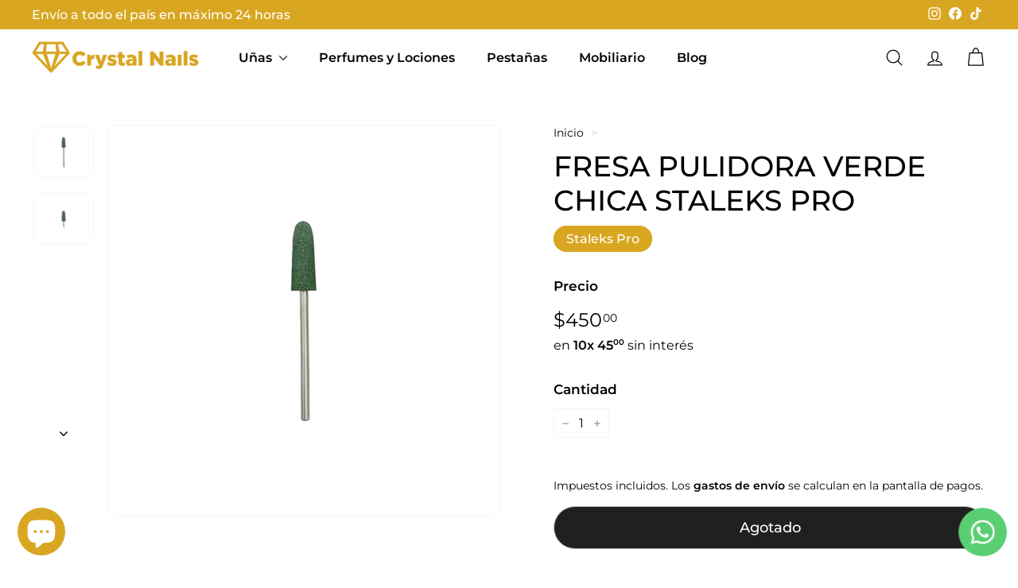

--- FILE ---
content_type: text/html; charset=utf-8
request_url: https://www.crystalnails.com.uy/products/fresa-pulidora-verde-chica-staleks-pro
body_size: 42350
content:
<!doctype html>
<html class="no-js" lang="es" dir="ltr">
<head>
  <meta charset="utf-8">
  <meta http-equiv="X-UA-Compatible" content="IE=edge,chrome=1">
  <meta name="viewport" content="width=device-width,initial-scale=1">
  <meta name="theme-color" content="#d8a620">
  <link rel="canonical" href="https://www.crystalnails.com.uy/products/fresa-pulidora-verde-chica-staleks-pro">
  <link rel="preconnect" href="https://fonts.shopifycdn.com" crossorigin>
  <link rel="dns-prefetch" href="https://ajax.googleapis.com">
  <link rel="dns-prefetch" href="https://maps.googleapis.com">
  <link rel="dns-prefetch" href="https://maps.gstatic.com"><link rel="shortcut icon" href="//www.crystalnails.com.uy/cdn/shop/files/Diseno_sin_titulo-2_1bd70c46-cf4b-4f0f-8d54-89fdb044e945_32x32.png?v=1696570848" type="image/png" /><title>Fresa Pulidora Verde Chica Staleks Pro
&ndash; Crystal Nails
</title>
<meta property="og:site_name" content="Crystal Nails">
  <meta property="og:url" content="https://www.crystalnails.com.uy/products/fresa-pulidora-verde-chica-staleks-pro">
  <meta property="og:title" content="Fresa Pulidora Verde Chica Staleks Pro">
  <meta property="og:type" content="product">
  <meta property="og:description" content="Descubre en Crystal Nails la mejor selección de insumos y herramientas profesionales para uñas y pestañas. Eleva tus servicios de belleza con productos de alta calidad diseñados para transformar cada aplicación en una obra de arte única."><meta property="og:image" content="http://www.crystalnails.com.uy/cdn/shop/files/fresa-pulidora-verde-chica-staleks-pro-crystal-nails-1.png?v=1764301299">
    <meta property="og:image:secure_url" content="https://www.crystalnails.com.uy/cdn/shop/files/fresa-pulidora-verde-chica-staleks-pro-crystal-nails-1.png?v=1764301299">
    <meta property="og:image:width" content="1500">
    <meta property="og:image:height" content="1280"><meta name="twitter:site" content="@">
  <meta name="twitter:card" content="summary_large_image">
  <meta name="twitter:title" content="Fresa Pulidora Verde Chica Staleks Pro">
  <meta name="twitter:description" content="Descubre en Crystal Nails la mejor selección de insumos y herramientas profesionales para uñas y pestañas. Eleva tus servicios de belleza con productos de alta calidad diseñados para transformar cada aplicación en una obra de arte única.">
<style data-shopify>@font-face {
  font-family: Montserrat;
  font-weight: 500;
  font-style: normal;
  font-display: swap;
  src: url("//www.crystalnails.com.uy/cdn/fonts/montserrat/montserrat_n5.07ef3781d9c78c8b93c98419da7ad4fbeebb6635.woff2") format("woff2"),
       url("//www.crystalnails.com.uy/cdn/fonts/montserrat/montserrat_n5.adf9b4bd8b0e4f55a0b203cdd84512667e0d5e4d.woff") format("woff");
}

  @font-face {
  font-family: Montserrat;
  font-weight: 400;
  font-style: normal;
  font-display: swap;
  src: url("//www.crystalnails.com.uy/cdn/fonts/montserrat/montserrat_n4.81949fa0ac9fd2021e16436151e8eaa539321637.woff2") format("woff2"),
       url("//www.crystalnails.com.uy/cdn/fonts/montserrat/montserrat_n4.a6c632ca7b62da89c3594789ba828388aac693fe.woff") format("woff");
}


  @font-face {
  font-family: Montserrat;
  font-weight: 600;
  font-style: normal;
  font-display: swap;
  src: url("//www.crystalnails.com.uy/cdn/fonts/montserrat/montserrat_n6.1326b3e84230700ef15b3a29fb520639977513e0.woff2") format("woff2"),
       url("//www.crystalnails.com.uy/cdn/fonts/montserrat/montserrat_n6.652f051080eb14192330daceed8cd53dfdc5ead9.woff") format("woff");
}

  @font-face {
  font-family: Montserrat;
  font-weight: 400;
  font-style: italic;
  font-display: swap;
  src: url("//www.crystalnails.com.uy/cdn/fonts/montserrat/montserrat_i4.5a4ea298b4789e064f62a29aafc18d41f09ae59b.woff2") format("woff2"),
       url("//www.crystalnails.com.uy/cdn/fonts/montserrat/montserrat_i4.072b5869c5e0ed5b9d2021e4c2af132e16681ad2.woff") format("woff");
}

  @font-face {
  font-family: Montserrat;
  font-weight: 600;
  font-style: italic;
  font-display: swap;
  src: url("//www.crystalnails.com.uy/cdn/fonts/montserrat/montserrat_i6.e90155dd2f004112a61c0322d66d1f59dadfa84b.woff2") format("woff2"),
       url("//www.crystalnails.com.uy/cdn/fonts/montserrat/montserrat_i6.41470518d8e9d7f1bcdd29a447c2397e5393943f.woff") format("woff");
}

</style><link href="//www.crystalnails.com.uy/cdn/shop/t/18/assets/components.aio.min.css?v=8531582052545896951764297569" rel="stylesheet" type="text/css" media="all" />
<style data-shopify>:root {
    --colorBody: #ffffff;
    --colorBodyAlpha05: rgba(255, 255, 255, 0.05);
    --colorBodyDim: #f2f2f2;

    --colorBorder: #f5f5f5;

    --colorBtnPrimary: #d8a620;
    --colorBtnPrimaryLight: #e4b947;
    --colorBtnPrimaryDim: #c2951d;
    --colorBtnPrimaryText: #ffffff;

    --colorCartDot: #d75d43;
    --colorCartDotText: #fff;

    --colorFooter: #d8a620;
    --colorFooterBorder: #d8a620;
    --colorFooterText: #fff;

    --colorLink: #000000;

    --colorModalBg: rgba(15, 15, 15, 0.6);

    --colorNav: #ffffff;
    --colorNavSearch: #0f0f0f;
    --colorNavText: #000000;

    --colorPrice: #000000;

    --colorSaleTag: #d8a620;
    --colorSaleTagText: #ffffff;

    --colorScheme1Text: #ffffff;
    --colorScheme1Bg: #d8a620;
    --colorScheme2Text: #000000;
    --colorScheme2Bg: #f4e3da;
    --colorScheme3Text: #ffffff;
    --colorScheme3Bg: #d8a620;

    --colorTextBody: #000000;
    --colorTextBodyAlpha005: rgba(0, 0, 0, 0.05);
    --colorTextBodyAlpha008: rgba(0, 0, 0, 0.08);
    --colorTextSavings: #d8a620;

    --colorToolbar: #d8a620;
    --colorToolbarText: #ffffff;

    --urlIcoSelect: url(//www.crystalnails.com.uy/cdn/shop/t/18/assets/ico-select.svg);
    --urlSwirlSvg: url(//www.crystalnails.com.uy/cdn/shop/t/18/assets/swirl.svg);

    --header-padding-bottom: 0;

    --pageTopPadding: 35px;
    --pageNarrow: 700px;
    --pageWidthPadding: 40px;
    --gridGutter: 22px;
    --indexSectionPadding: 60px;
    --sectionHeaderBottom: 40px;
    --collapsibleIconWidth: 12px;

    --sizeChartMargin: 30px 0;
    --sizeChartIconMargin: 5px;

    --newsletterReminderPadding: 20px 30px 20px 25px;

    --textFrameMargin: 10px;

    /*Shop Pay Installments*/
    --color-body-text: #000000;
    --color-body: #ffffff;
    --color-bg: #ffffff;

    --typeHeaderPrimary: Montserrat;
    --typeHeaderFallback: sans-serif;
    --typeHeaderSize: 36px;
    --typeHeaderWeight: 500;
    --typeHeaderLineHeight: 1.2;
    --typeHeaderSpacing: 0.0em;

    --typeBasePrimary:Montserrat;
    --typeBaseFallback:sans-serif;
    --typeBaseSize: 16px;
    --typeBaseWeight: 400;
    --typeBaseSpacing: 0.0em;
    --typeBaseLineHeight: 1.6;

    --colorSmallImageBg: #ffffff;
    --colorSmallImageBgDark: #f7f7f7;
    --colorLargeImageBg: #0f0f0f;
    --colorLargeImageBgLight: #303030;

    --iconWeight: 3px;
    --iconLinecaps: round;

    
      --buttonRadius: 50px;
      --btnPadding: 11px 25px;
    

    
      --roundness: 20px;
    

    
      --gridThickness: 0;
    

    --productTileMargin: 10%;
    --collectionTileMargin: 15%;

    --swatchSize: 40px;
  }

  @media screen and (max-width: 768px) {
    :root {
      --pageTopPadding: 15px;
      --pageNarrow: 330px;
      --pageWidthPadding: 17px;
      --gridGutter: 16px;
      --indexSectionPadding: 40px;
      --sectionHeaderBottom: 25px;
      --collapsibleIconWidth: 10px;
      --textFrameMargin: 7px;
      --typeBaseSize: 14px;

      
        --roundness: 15px;
        --btnPadding: 9px 25px;
      
    }
  }</style><link href="//www.crystalnails.com.uy/cdn/shop/t/18/assets/overrides.aio.min.css?v=37634315790617389851764297569" rel="stylesheet" type="text/css" media="all" />
<style data-shopify>:root {
    --productGridPadding: 12px;
  }</style><script async crossorigin fetchpriority="high" src="/cdn/shopifycloud/importmap-polyfill/es-modules-shim.2.4.0.js"></script>
<script>
    document.documentElement.className = document.documentElement.className.replace('no-js', 'js');

    window.theme = window.theme || {};
    theme.routes = {
      home: "/",
      collections: "/collections",
      cart: "/cart.js",
      cartPage: "/cart",
      cartAdd: "/cart/add.js",
      cartChange: "/cart/change.js",
      search: "/search",
      predictiveSearch: "/search/suggest"
    };

    theme.strings = {
      soldOut: "Agotado",
      unavailable: "No disponible",
      inStockLabel: "Disponible",
      oneStockLabel: "[count] disponible",
      otherStockLabel: "Solo quedan [count] disponibles",
      willNotShipUntil: "Será enviado después [date]",
      willBeInStockAfter: "Estará disponible después [date]",
      waitingForStock: "Agotado temporalmente",
      savePrice: "Descuento de [saved_amount]",
      cartEmpty: "Su carrito actualmente está vacío.",
      cartTermsConfirmation: "Debe aceptar los términos y condiciones de venta para pagar",
      searchCollections: "Colecciones",
      searchPages: "Páginas",
      searchArticles: "Artículos",
      maxQuantity: "Solo puedes tener [quantity] de [title] en tu carrito."
    };
    theme.settings = {
      cartType: "dropdown",
      isCustomerTemplate: false,
      moneyFormat: "${{amount_with_comma_separator}}",
      saveType: "dollar",
      productImageSize: "square",
      productImageCover: false,
      predictiveSearch: true,
      predictiveSearchType: null,
      superScriptSetting: true,
      superScriptPrice: true,
      quickView: false,
      quickAdd: false,
      themeName: 'Expanse',
      themeVersion: "5.1.0"
    };
  </script><script type="importmap">
{
  "imports": {
    "@archetype-themes/scripts/config": "//www.crystalnails.com.uy/cdn/shop/t/18/assets/config.aio.min.js?v=112325593957073391241764297541",
    "@archetype-themes/scripts/helpers/a11y": "//www.crystalnails.com.uy/cdn/shop/t/18/assets/a11y.aio.min.js?v=14924181366292025111764297541",
    "@archetype-themes/scripts/helpers/ajax-renderer": "//www.crystalnails.com.uy/cdn/shop/t/18/assets/ajax-renderer.aio.min.js?v=114381795021088554621764297541",
    "@archetype-themes/scripts/helpers/currency": "//www.crystalnails.com.uy/cdn/shop/t/18/assets/currency.aio.min.js?v=96814939166641560411764297541",
    "@archetype-themes/scripts/helpers/delegate": "//www.crystalnails.com.uy/cdn/shop/t/18/assets/delegate.aio.min.js?v=98201678474422521141764297541",
    "@archetype-themes/scripts/helpers/images": "//www.crystalnails.com.uy/cdn/shop/t/18/assets/images.aio.min.js?v=121726014720410286451764297541",
    "@archetype-themes/scripts/helpers/init-globals": "//www.crystalnails.com.uy/cdn/shop/t/18/assets/init-globals.aio.min.js?v=114299319336554953621764297541",
    "@archetype-themes/scripts/helpers/init-observer": "//www.crystalnails.com.uy/cdn/shop/t/18/assets/init-observer.aio.min.js?v=151450636456268758991764297541",
    "@archetype-themes/scripts/helpers/library-loader": "//www.crystalnails.com.uy/cdn/shop/t/18/assets/library-loader.aio.min.js?v=55597104050495700151764297542",
    "@archetype-themes/scripts/helpers/rte": "//www.crystalnails.com.uy/cdn/shop/t/18/assets/rte.aio.min.js?v=10586085182962455291764297546",
    "@archetype-themes/scripts/helpers/sections": "//www.crystalnails.com.uy/cdn/shop/t/18/assets/sections.aio.min.js?v=28496819142048459471764297560",
    "@archetype-themes/scripts/helpers/size-drawer": "//www.crystalnails.com.uy/cdn/shop/t/18/assets/size-drawer.aio.min.js?v=10620311946901473221764297564",
    "@archetype-themes/scripts/helpers/utils": "//www.crystalnails.com.uy/cdn/shop/t/18/assets/utils.aio.min.js?v=104292627610533150991764297569",
    "@archetype-themes/scripts/helpers/variants": "//www.crystalnails.com.uy/cdn/shop/t/18/assets/variants.aio.min.js?v=30653383815451574561764297571",
    "@archetype-themes/scripts/helpers/vimeo": "//www.crystalnails.com.uy/cdn/shop/t/18/assets/vimeo.aio.min.js?v=49333937481155453761764297573",
    "@archetype-themes/scripts/helpers/youtube": "//www.crystalnails.com.uy/cdn/shop/t/18/assets/youtube.aio.min.js?v=136859598900292591351764297567",
    "@archetype-themes/scripts/modules/animation-observer": "//www.crystalnails.com.uy/cdn/shop/t/18/assets/animation-observer.aio.min.js?v=138691296764632072121764297541",
    "@archetype-themes/scripts/modules/cart-api": "//www.crystalnails.com.uy/cdn/shop/t/18/assets/cart-api.aio.min.js?v=119025030821498181921764297541",
    "@archetype-themes/scripts/modules/cart-drawer": "//www.crystalnails.com.uy/cdn/shop/t/18/assets/cart-drawer.aio.min.js?v=8684712573371092171764297541",
    "@archetype-themes/scripts/modules/cart-form": "//www.crystalnails.com.uy/cdn/shop/t/18/assets/cart-form.aio.min.js?v=101722311923649542521764297541",
    "@archetype-themes/scripts/modules/collapsibles": "//www.crystalnails.com.uy/cdn/shop/t/18/assets/collapsibles.aio.min.js?v=127910417965746310791764297541",
    "@archetype-themes/scripts/modules/collection-sidebar": "//www.crystalnails.com.uy/cdn/shop/t/18/assets/collection-sidebar.aio.min.js?v=59496939487003479961764297541",
    "@archetype-themes/scripts/modules/collection-template": "//www.crystalnails.com.uy/cdn/shop/t/18/assets/collection-template.aio.min.js?v=49152623813334654271764297541",
    "@archetype-themes/scripts/modules/disclosure": "//www.crystalnails.com.uy/cdn/shop/t/18/assets/disclosure.aio.min.js?v=72571906560636286751764297541",
    "@archetype-themes/scripts/modules/drawers": "//www.crystalnails.com.uy/cdn/shop/t/18/assets/drawers.aio.min.js?v=4242964767409158661764297541",
    "@archetype-themes/scripts/modules/header-nav": "//www.crystalnails.com.uy/cdn/shop/t/18/assets/header-nav.aio.min.js?v=73710825644908742921764297541",
    "@archetype-themes/scripts/modules/header-search": "//www.crystalnails.com.uy/cdn/shop/t/18/assets/header-search.aio.min.js?v=72958732410507719071764297541",
    "@archetype-themes/scripts/modules/mobile-nav": "//www.crystalnails.com.uy/cdn/shop/t/18/assets/mobile-nav.aio.min.js?v=50761369302932431371764297548",
    "@archetype-themes/scripts/modules/modal": "//www.crystalnails.com.uy/cdn/shop/t/18/assets/modal.aio.min.js?v=87256413923704201161764297542",
    "@archetype-themes/scripts/modules/page-transitions": "//www.crystalnails.com.uy/cdn/shop/t/18/assets/page-transitions.aio.min.js?v=107324280872118596541764297546",
    "@archetype-themes/scripts/modules/parallax": "//www.crystalnails.com.uy/cdn/shop/t/18/assets/parallax.aio.min.js?v=139407581217993716781764297542",
    "@archetype-themes/scripts/modules/photoswipe": "//www.crystalnails.com.uy/cdn/shop/t/18/assets/photoswipe.aio.min.js?v=37054677495527986511764297542",
    "@archetype-themes/scripts/modules/product": "//www.crystalnails.com.uy/cdn/shop/t/18/assets/product.aio.min.js?v=111372216695500695291764297550",
    "@archetype-themes/scripts/modules/product-ajax-form": "//www.crystalnails.com.uy/cdn/shop/t/18/assets/product-ajax-form.aio.min.js?v=172187336879378003401764297542",
    "@archetype-themes/scripts/modules/product-media": "//www.crystalnails.com.uy/cdn/shop/t/18/assets/product-media.aio.min.js?v=104033838279731515241764297548",
    "@archetype-themes/scripts/modules/product-recommendations": "//www.crystalnails.com.uy/cdn/shop/t/18/assets/product-recommendations.aio.min.js?v=75684207895221217551764297550",
    "@archetype-themes/scripts/modules/quantity-selectors": "//www.crystalnails.com.uy/cdn/shop/t/18/assets/quantity-selectors.aio.min.js?v=178333975019128793071764297542",
    "@archetype-themes/scripts/modules/slideshow": "//www.crystalnails.com.uy/cdn/shop/t/18/assets/slideshow.aio.min.js?v=125360415624710700281764297566",
    "@archetype-themes/scripts/modules/swatches": "//www.crystalnails.com.uy/cdn/shop/t/18/assets/swatches.aio.min.js?v=161395474115037867351764297566",
    "@archetype-themes/scripts/modules/tool-tip": "//www.crystalnails.com.uy/cdn/shop/t/18/assets/tool-tip.aio.min.js?v=22738880616764231521764297569",
    "@archetype-themes/scripts/modules/tool-tip-trigger": "//www.crystalnails.com.uy/cdn/shop/t/18/assets/tool-tip-trigger.aio.min.js?v=10727842212357363301764297558",
    "@archetype-themes/scripts/modules/variant-availability": "//www.crystalnails.com.uy/cdn/shop/t/18/assets/variant-availability.aio.min.js?v=182040066438563146771764297569",
    "@archetype-themes/scripts/modules/video-modal": "//www.crystalnails.com.uy/cdn/shop/t/18/assets/video-modal.aio.min.js?v=139563617896968960761764297573",
    "@archetype-themes/scripts/modules/video-section": "//www.crystalnails.com.uy/cdn/shop/t/18/assets/video-section.aio.min.js?v=179020973377517778991764297567",
    "@archetype-themes/scripts/vendors/animape": "//www.crystalnails.com.uy/cdn/shop/t/18/assets/animape.aio.min.js?v=136403835984295702921764297541",
    "@archetype-themes/scripts/vendors/flickity": "//www.crystalnails.com.uy/cdn/shop/t/18/assets/flickity.aio.min.js?v=141100856696351012801764297541",
    "@archetype-themes/scripts/vendors/flickity-fade": "//www.crystalnails.com.uy/cdn/shop/t/18/assets/flickity-fade.aio.min.js?v=90350762200154946051764297541",
    "@archetype-themes/scripts/vendors/photoswipe-ui-default.min": "//www.crystalnails.com.uy/cdn/shop/t/18/assets/photoswipe-ui-default.min.js?v=52395271779278780601764297176",
    "@archetype-themes/scripts/vendors/photoswipe.min": "//www.crystalnails.com.uy/cdn/shop/t/18/assets/photoswipe.min.js?v=96706414436924913981764297177",
    "components/announcement-bar": "//www.crystalnails.com.uy/cdn/shop/t/18/assets/announcement-bar.aio.min.js?v=174698067223111815031764297541",
    "components/gift-card-recipient-form": "//www.crystalnails.com.uy/cdn/shop/t/18/assets/gift-card-recipient-form.aio.min.js?v=145254256551302563351764297541",
    "components/icon": "//www.crystalnails.com.uy/cdn/shop/t/18/assets/icon.aio.min.js?v=95595982327243780981764297541",
    "components/image-element": "//www.crystalnails.com.uy/cdn/shop/t/18/assets/image-element.aio.min.js?v=44975502799024947571764297541",
    "components/lightbox": "//www.crystalnails.com.uy/cdn/shop/t/18/assets/lightbox.aio.min.js?v=7038396245855596251764297542",
    "components/newsletter-reminder": "//www.crystalnails.com.uy/cdn/shop/t/18/assets/newsletter-reminder.aio.min.js?v=108844142113100577481764297548",
    "components/predictive-search": "//www.crystalnails.com.uy/cdn/shop/t/18/assets/predictive-search.aio.min.js?v=121057230097173493461764297550",
    "components/price-range": "//www.crystalnails.com.uy/cdn/shop/t/18/assets/price-range.aio.min.js?v=163397297470587018371764297550",
    "components/product-complementary": "//www.crystalnails.com.uy/cdn/shop/t/18/assets/product-complementary.aio.min.js?v=110427584587851359501764297542",
    "components/product-grid-item": "//www.crystalnails.com.uy/cdn/shop/t/18/assets/product-grid-item.aio.min.js?v=59614373824700455571764297542",
    "components/product-images": "//www.crystalnails.com.uy/cdn/shop/t/18/assets/product-images.aio.min.js?v=96631849138284935481764297544",
    "components/quick-add": "//www.crystalnails.com.uy/cdn/shop/t/18/assets/quick-add.aio.min.js?v=73659745467091108861764297542",
    "components/quick-shop": "//www.crystalnails.com.uy/cdn/shop/t/18/assets/quick-shop.aio.min.js?v=162890239126422253941764297546",
    "components/section-advanced-accordion": "//www.crystalnails.com.uy/cdn/shop/t/18/assets/section-advanced-accordion.aio.min.js?v=114650430186501412681764297544",
    "components/section-age-verification-popup": "//www.crystalnails.com.uy/cdn/shop/t/18/assets/section-age-verification-popup.aio.min.js?v=168244937594115892731764297546",
    "components/section-background-image-text": "//www.crystalnails.com.uy/cdn/shop/t/18/assets/section-background-image-text.aio.min.js?v=168184571860322404961764297548",
    "components/section-collection-header": "//www.crystalnails.com.uy/cdn/shop/t/18/assets/section-collection-header.aio.min.js?v=139851016327010227171764297544",
    "components/section-countdown": "//www.crystalnails.com.uy/cdn/shop/t/18/assets/section-countdown.aio.min.js?v=153624335639069838641764297544",
    "components/section-featured-collection": "//www.crystalnails.com.uy/cdn/shop/t/18/assets/section-featured-collection.aio.min.js?v=27519233669112390631764297557",
    "components/section-footer": "//www.crystalnails.com.uy/cdn/shop/t/18/assets/section-footer.aio.min.js?v=58948849394779570891764297553",
    "components/section-header": "//www.crystalnails.com.uy/cdn/shop/t/18/assets/section-header.aio.min.js?v=86725635296532037551764297555",
    "components/section-hero-video": "//www.crystalnails.com.uy/cdn/shop/t/18/assets/section-hero-video.aio.min.js?v=100697697783646228521764297562",
    "components/section-hotspots": "//www.crystalnails.com.uy/cdn/shop/t/18/assets/section-hotspots.aio.min.js?v=51363813047111613891764297553",
    "components/section-image-compare": "//www.crystalnails.com.uy/cdn/shop/t/18/assets/section-image-compare.aio.min.js?v=133609127659368128141764297555",
    "components/section-main-cart": "//www.crystalnails.com.uy/cdn/shop/t/18/assets/section-main-cart.aio.min.js?v=3268094196202685911764297553",
    "components/section-main-collection": "//www.crystalnails.com.uy/cdn/shop/t/18/assets/section-main-collection.aio.min.js?v=126766359555552730681764297555",
    "components/section-main-product": "//www.crystalnails.com.uy/cdn/shop/t/18/assets/section-main-product.aio.min.js?v=139444091277464110281764297553",
    "components/section-main-search": "//www.crystalnails.com.uy/cdn/shop/t/18/assets/section-main-search.aio.min.js?v=145119775400457982931764297555",
    "components/section-map": "//www.crystalnails.com.uy/cdn/shop/t/18/assets/section-map.aio.min.js?v=86134609867706246161764297562",
    "components/section-media-text": "//www.crystalnails.com.uy/cdn/shop/t/18/assets/section-media-text.aio.min.js?v=114514167972266225881764297564",
    "components/section-more-products-vendor": "//www.crystalnails.com.uy/cdn/shop/t/18/assets/section-more-products-vendor.aio.min.js?v=106104681415865929881764297562",
    "components/section-newsletter-popup": "//www.crystalnails.com.uy/cdn/shop/t/18/assets/section-newsletter-popup.aio.min.js?v=543000052077719851764297562",
    "components/section-password-header": "//www.crystalnails.com.uy/cdn/shop/t/18/assets/section-password-header.aio.min.js?v=150667972482582882051764297566",
    "components/section-product-recommendations": "//www.crystalnails.com.uy/cdn/shop/t/18/assets/section-product-recommendations.aio.min.js?v=68073297288023532341764297560",
    "components/section-promo-grid": "//www.crystalnails.com.uy/cdn/shop/t/18/assets/section-promo-grid.aio.min.js?v=100697697783646228521764297564",
    "components/section-recently-viewed": "//www.crystalnails.com.uy/cdn/shop/t/18/assets/section-recently-viewed.aio.min.js?v=63394330741482054221764297562",
    "components/section-slideshow": "//www.crystalnails.com.uy/cdn/shop/t/18/assets/section-slideshow.aio.min.js?v=152053758110361218421764297560",
    "components/section-slideshow-image": "//www.crystalnails.com.uy/cdn/shop/t/18/assets/section-slideshow-image.aio.min.js?v=152053758110361218421764297560",
    "components/section-slideshow-split": "//www.crystalnails.com.uy/cdn/shop/t/18/assets/section-slideshow-split.aio.min.js?v=152053758110361218421764297557",
    "components/section-store-availability": "//www.crystalnails.com.uy/cdn/shop/t/18/assets/section-store-availability.aio.min.js?v=125607940499775554561764297557",
    "components/section-testimonials": "//www.crystalnails.com.uy/cdn/shop/t/18/assets/section-testimonials.aio.min.js?v=172586356072017355171764297564",
    "components/section-toolbar": "//www.crystalnails.com.uy/cdn/shop/t/18/assets/section-toolbar.aio.min.js?v=168662056391945544001764297553",
    "js-cookie": "//www.crystalnails.com.uy/cdn/shop/t/18/assets/js.cookie.mjs?v=38015963105781969301764297166",
    "nouislider": "//www.crystalnails.com.uy/cdn/shop/t/18/assets/nouislider.aio.min.js?v=150213831967062894811764297552"
  }
}
</script><script>
  if (!(HTMLScriptElement.supports && HTMLScriptElement.supports('importmap'))) {
    const el = document.createElement('script');
    el.async = true;
    el.src = "//www.crystalnails.com.uy/cdn/shop/t/18/assets/es-module-shims.min.js?v=63404930985865369141764297119";
    document.head.appendChild(el);
  }
</script>
<script type="module" src="//www.crystalnails.com.uy/cdn/shop/t/18/assets/is-land.min.js?v=174197206692620727541764297166"></script>


<script type="module">
  try {
    const importMap = document.querySelector('script[type="importmap"]');
    const importMapJson = JSON.parse(importMap.textContent);
    const importMapModules = Object.values(importMapJson.imports);
    for (let i = 0; i < importMapModules.length; i++) {
      const link = document.createElement('link');
      link.rel = 'modulepreload';
      link.href = importMapModules[i];
      document.head.appendChild(link);
    }
  } catch (e) {
    console.error(e);
  }
</script>
<script>window.performance && window.performance.mark && window.performance.mark('shopify.content_for_header.start');</script><meta name="google-site-verification" content="lB3w6eRxnCrWCbzyuzjZBWXsvBEyCdqj3URgspeXGoE">
<meta id="shopify-digital-wallet" name="shopify-digital-wallet" content="/52261159105/digital_wallets/dialog">
<link rel="alternate" type="application/json+oembed" href="https://www.crystalnails.com.uy/products/fresa-pulidora-verde-chica-staleks-pro.oembed">
<script async="async" src="/checkouts/internal/preloads.js?locale=es-UY"></script>
<script id="shopify-features" type="application/json">{"accessToken":"8462149a3d262c962715642d93893fed","betas":["rich-media-storefront-analytics"],"domain":"www.crystalnails.com.uy","predictiveSearch":true,"shopId":52261159105,"locale":"es"}</script>
<script>var Shopify = Shopify || {};
Shopify.shop = "crystal-nails-uy.myshopify.com";
Shopify.locale = "es";
Shopify.currency = {"active":"UYU","rate":"1.0"};
Shopify.country = "UY";
Shopify.theme = {"name":"Expanse version 5.1.0 (Avada Boost) 10 Nov 2025","id":175039414465,"schema_name":"Expanse","schema_version":"5.1.0","theme_store_id":null,"role":"main"};
Shopify.theme.handle = "null";
Shopify.theme.style = {"id":null,"handle":null};
Shopify.cdnHost = "www.crystalnails.com.uy/cdn";
Shopify.routes = Shopify.routes || {};
Shopify.routes.root = "/";</script>
<script type="module">!function(o){(o.Shopify=o.Shopify||{}).modules=!0}(window);</script>
<script>!function(o){function n(){var o=[];function n(){o.push(Array.prototype.slice.apply(arguments))}return n.q=o,n}var t=o.Shopify=o.Shopify||{};t.loadFeatures=n(),t.autoloadFeatures=n()}(window);</script>
<script id="shop-js-analytics" type="application/json">{"pageType":"product"}</script>
<script defer="defer" async type="module" src="//www.crystalnails.com.uy/cdn/shopifycloud/shop-js/modules/v2/client.init-shop-cart-sync_2Gr3Q33f.es.esm.js"></script>
<script defer="defer" async type="module" src="//www.crystalnails.com.uy/cdn/shopifycloud/shop-js/modules/v2/chunk.common_noJfOIa7.esm.js"></script>
<script defer="defer" async type="module" src="//www.crystalnails.com.uy/cdn/shopifycloud/shop-js/modules/v2/chunk.modal_Deo2FJQo.esm.js"></script>
<script type="module">
  await import("//www.crystalnails.com.uy/cdn/shopifycloud/shop-js/modules/v2/client.init-shop-cart-sync_2Gr3Q33f.es.esm.js");
await import("//www.crystalnails.com.uy/cdn/shopifycloud/shop-js/modules/v2/chunk.common_noJfOIa7.esm.js");
await import("//www.crystalnails.com.uy/cdn/shopifycloud/shop-js/modules/v2/chunk.modal_Deo2FJQo.esm.js");

  window.Shopify.SignInWithShop?.initShopCartSync?.({"fedCMEnabled":true,"windoidEnabled":true});

</script>
<script>(function() {
  var isLoaded = false;
  function asyncLoad() {
    if (isLoaded) return;
    isLoaded = true;
    var urls = ["https:\/\/seo.apps.avada.io\/scripttag\/avada-seo-installed.js?shop=crystal-nails-uy.myshopify.com","https:\/\/cdn1.avada.io\/flying-pages\/module.js?shop=crystal-nails-uy.myshopify.com","https:\/\/cdnbevi.spicegems.com\/js\/serve\/crystal-nails-uy.myshopify.com\/v1\/index_9fb6f39a5843c56762452cadd65727d7c0f5a79b.js?v=live312\u0026shop=crystal-nails-uy.myshopify.com"];
    for (var i = 0; i < urls.length; i++) {
      var s = document.createElement('script');
      s.type = 'text/javascript';
      s.async = true;
      s.src = urls[i];
      var x = document.getElementsByTagName('script')[0];
      x.parentNode.insertBefore(s, x);
    }
  };
  if(window.attachEvent) {
    window.attachEvent('onload', asyncLoad);
  } else {
    window.addEventListener('load', asyncLoad, false);
  }
})();</script>
<script id="__st">var __st={"a":52261159105,"offset":-10800,"reqid":"d69c6ff2-14dc-41a1-be75-965b8f01413c-1769085585","pageurl":"www.crystalnails.com.uy\/products\/fresa-pulidora-verde-chica-staleks-pro","u":"d30b627d6b6d","p":"product","rtyp":"product","rid":10041313099969};</script>
<script>window.ShopifyPaypalV4VisibilityTracking = true;</script>
<script id="captcha-bootstrap">!function(){'use strict';const t='contact',e='account',n='new_comment',o=[[t,t],['blogs',n],['comments',n],[t,'customer']],c=[[e,'customer_login'],[e,'guest_login'],[e,'recover_customer_password'],[e,'create_customer']],r=t=>t.map((([t,e])=>`form[action*='/${t}']:not([data-nocaptcha='true']) input[name='form_type'][value='${e}']`)).join(','),a=t=>()=>t?[...document.querySelectorAll(t)].map((t=>t.form)):[];function s(){const t=[...o],e=r(t);return a(e)}const i='password',u='form_key',d=['recaptcha-v3-token','g-recaptcha-response','h-captcha-response',i],f=()=>{try{return window.sessionStorage}catch{return}},m='__shopify_v',_=t=>t.elements[u];function p(t,e,n=!1){try{const o=window.sessionStorage,c=JSON.parse(o.getItem(e)),{data:r}=function(t){const{data:e,action:n}=t;return t[m]||n?{data:e,action:n}:{data:t,action:n}}(c);for(const[e,n]of Object.entries(r))t.elements[e]&&(t.elements[e].value=n);n&&o.removeItem(e)}catch(o){console.error('form repopulation failed',{error:o})}}const l='form_type',E='cptcha';function T(t){t.dataset[E]=!0}const w=window,h=w.document,L='Shopify',v='ce_forms',y='captcha';let A=!1;((t,e)=>{const n=(g='f06e6c50-85a8-45c8-87d0-21a2b65856fe',I='https://cdn.shopify.com/shopifycloud/storefront-forms-hcaptcha/ce_storefront_forms_captcha_hcaptcha.v1.5.2.iife.js',D={infoText:'Protegido por hCaptcha',privacyText:'Privacidad',termsText:'Términos'},(t,e,n)=>{const o=w[L][v],c=o.bindForm;if(c)return c(t,g,e,D).then(n);var r;o.q.push([[t,g,e,D],n]),r=I,A||(h.body.append(Object.assign(h.createElement('script'),{id:'captcha-provider',async:!0,src:r})),A=!0)});var g,I,D;w[L]=w[L]||{},w[L][v]=w[L][v]||{},w[L][v].q=[],w[L][y]=w[L][y]||{},w[L][y].protect=function(t,e){n(t,void 0,e),T(t)},Object.freeze(w[L][y]),function(t,e,n,w,h,L){const[v,y,A,g]=function(t,e,n){const i=e?o:[],u=t?c:[],d=[...i,...u],f=r(d),m=r(i),_=r(d.filter((([t,e])=>n.includes(e))));return[a(f),a(m),a(_),s()]}(w,h,L),I=t=>{const e=t.target;return e instanceof HTMLFormElement?e:e&&e.form},D=t=>v().includes(t);t.addEventListener('submit',(t=>{const e=I(t);if(!e)return;const n=D(e)&&!e.dataset.hcaptchaBound&&!e.dataset.recaptchaBound,o=_(e),c=g().includes(e)&&(!o||!o.value);(n||c)&&t.preventDefault(),c&&!n&&(function(t){try{if(!f())return;!function(t){const e=f();if(!e)return;const n=_(t);if(!n)return;const o=n.value;o&&e.removeItem(o)}(t);const e=Array.from(Array(32),(()=>Math.random().toString(36)[2])).join('');!function(t,e){_(t)||t.append(Object.assign(document.createElement('input'),{type:'hidden',name:u})),t.elements[u].value=e}(t,e),function(t,e){const n=f();if(!n)return;const o=[...t.querySelectorAll(`input[type='${i}']`)].map((({name:t})=>t)),c=[...d,...o],r={};for(const[a,s]of new FormData(t).entries())c.includes(a)||(r[a]=s);n.setItem(e,JSON.stringify({[m]:1,action:t.action,data:r}))}(t,e)}catch(e){console.error('failed to persist form',e)}}(e),e.submit())}));const S=(t,e)=>{t&&!t.dataset[E]&&(n(t,e.some((e=>e===t))),T(t))};for(const o of['focusin','change'])t.addEventListener(o,(t=>{const e=I(t);D(e)&&S(e,y())}));const B=e.get('form_key'),M=e.get(l),P=B&&M;t.addEventListener('DOMContentLoaded',(()=>{const t=y();if(P)for(const e of t)e.elements[l].value===M&&p(e,B);[...new Set([...A(),...v().filter((t=>'true'===t.dataset.shopifyCaptcha))])].forEach((e=>S(e,t)))}))}(h,new URLSearchParams(w.location.search),n,t,e,['guest_login'])})(!0,!0)}();</script>
<script integrity="sha256-4kQ18oKyAcykRKYeNunJcIwy7WH5gtpwJnB7kiuLZ1E=" data-source-attribution="shopify.loadfeatures" defer="defer" src="//www.crystalnails.com.uy/cdn/shopifycloud/storefront/assets/storefront/load_feature-a0a9edcb.js" crossorigin="anonymous"></script>
<script data-source-attribution="shopify.dynamic_checkout.dynamic.init">var Shopify=Shopify||{};Shopify.PaymentButton=Shopify.PaymentButton||{isStorefrontPortableWallets:!0,init:function(){window.Shopify.PaymentButton.init=function(){};var t=document.createElement("script");t.src="https://www.crystalnails.com.uy/cdn/shopifycloud/portable-wallets/latest/portable-wallets.es.js",t.type="module",document.head.appendChild(t)}};
</script>
<script data-source-attribution="shopify.dynamic_checkout.buyer_consent">
  function portableWalletsHideBuyerConsent(e){var t=document.getElementById("shopify-buyer-consent"),n=document.getElementById("shopify-subscription-policy-button");t&&n&&(t.classList.add("hidden"),t.setAttribute("aria-hidden","true"),n.removeEventListener("click",e))}function portableWalletsShowBuyerConsent(e){var t=document.getElementById("shopify-buyer-consent"),n=document.getElementById("shopify-subscription-policy-button");t&&n&&(t.classList.remove("hidden"),t.removeAttribute("aria-hidden"),n.addEventListener("click",e))}window.Shopify?.PaymentButton&&(window.Shopify.PaymentButton.hideBuyerConsent=portableWalletsHideBuyerConsent,window.Shopify.PaymentButton.showBuyerConsent=portableWalletsShowBuyerConsent);
</script>
<script>
  function portableWalletsCleanup(e){e&&e.src&&console.error("Failed to load portable wallets script "+e.src);var t=document.querySelectorAll("shopify-accelerated-checkout .shopify-payment-button__skeleton, shopify-accelerated-checkout-cart .wallet-cart-button__skeleton"),e=document.getElementById("shopify-buyer-consent");for(let e=0;e<t.length;e++)t[e].remove();e&&e.remove()}function portableWalletsNotLoadedAsModule(e){e instanceof ErrorEvent&&"string"==typeof e.message&&e.message.includes("import.meta")&&"string"==typeof e.filename&&e.filename.includes("portable-wallets")&&(window.removeEventListener("error",portableWalletsNotLoadedAsModule),window.Shopify.PaymentButton.failedToLoad=e,"loading"===document.readyState?document.addEventListener("DOMContentLoaded",window.Shopify.PaymentButton.init):window.Shopify.PaymentButton.init())}window.addEventListener("error",portableWalletsNotLoadedAsModule);
</script>

<script type="module" src="https://www.crystalnails.com.uy/cdn/shopifycloud/portable-wallets/latest/portable-wallets.es.js" onError="portableWalletsCleanup(this)" crossorigin="anonymous"></script>
<script nomodule>
  document.addEventListener("DOMContentLoaded", portableWalletsCleanup);
</script>

<link id="shopify-accelerated-checkout-styles" rel="stylesheet" media="screen" href="https://www.crystalnails.com.uy/cdn/shopifycloud/portable-wallets/latest/accelerated-checkout-backwards-compat.css" crossorigin="anonymous">
<style id="shopify-accelerated-checkout-cart">
        #shopify-buyer-consent {
  margin-top: 1em;
  display: inline-block;
  width: 100%;
}

#shopify-buyer-consent.hidden {
  display: none;
}

#shopify-subscription-policy-button {
  background: none;
  border: none;
  padding: 0;
  text-decoration: underline;
  font-size: inherit;
  cursor: pointer;
}

#shopify-subscription-policy-button::before {
  box-shadow: none;
}

      </style>

<script>window.performance && window.performance.mark && window.performance.mark('shopify.content_for_header.end');</script>

  <script src="//www.crystalnails.com.uy/cdn/shop/t/18/assets/theme.aio.min.js?v=104260101170722963901764297566" defer="defer"></script>

        <!-- SlideRule Script Start -->
        <script name="sliderule-tracking" data-ot-ignore>
(function(){
	slideruleData = {
    "version":"v0.0.1",
    "referralExclusion":"/(paypal|visa|MasterCard|clicksafe|arcot\.com|geschuetzteinkaufen|checkout\.shopify\.com|checkout\.rechargeapps\.com|portal\.afterpay\.com|payfort)/",
    "googleSignals":true,
    "anonymizeIp":true,
    "productClicks":true,
    "persistentUserId":true,
    "hideBranding":false,
    "ecommerce":{"currencyCode":"UYU",
    "impressions":[]},
    "pageType":"product",
	"destinations":{"google_analytics_4":{"measurementIds":["G-DYJF6HJH3C"]}},
    "cookieUpdate":true
	}

	
		slideruleData.themeMode = "live"
	

	


	
	})();
</script>
<script async type="text/javascript" src=https://files.slideruletools.com/eluredils-g.js></script>
        <!-- SlideRule Script End -->
        
	<!-- Added by AVADA SEO Suite -->
	
	<!-- /Added by AVADA SEO Suite -->
  <link rel="stylesheet" href="//www.crystalnails.com.uy/cdn/shop/t/18/assets/custom-styles.aio.min.css?v=135104544219038486041764297436">
	<!-- BEGIN app block: shopify://apps/avada-seo-suite/blocks/avada-site-verification/15507c6e-1aa3-45d3-b698-7e175e033440 --><meta name="google-site-verification" content="HjUJ6yKnCt_ZVP2PqYrIPeoC0IB8PZrC4SDR_AkQw74">





<script>
  window.AVADA_SITE_VERTIFICATION_ENABLED = true;
</script>


<!-- END app block --><!-- BEGIN app block: shopify://apps/easy-variant-images/blocks/embed_via/bfecabd5-49af-4d37-8214-f0f4649f4cb3 --><!-- BEGIN app snippet: mvi --><script> 
var spice_mainObject = {};
var spice_allImages = [];
var spice_commonImages;
var spice_varImages = [];
var spice_variantImages;
var spice_tempObject = {};
var spice_allTags = [];
var spice_allVariants = [];
var spice_allImagesNoVideo = [];
var spice_evi_productJSON = {"id":10041313099969,"title":"Fresa Pulidora Verde Chica Staleks Pro","handle":"fresa-pulidora-verde-chica-staleks-pro","description":"","published_at":"2023-10-31T16:44:20-03:00","created_at":"2023-10-31T16:44:20-03:00","vendor":"Staleks Pro","type":"","tags":[],"price":45000,"price_min":45000,"price_max":45000,"available":false,"price_varies":false,"compare_at_price":null,"compare_at_price_min":0,"compare_at_price_max":0,"compare_at_price_varies":false,"variants":[{"id":47324365127873,"title":"Default Title","option1":"Default Title","option2":null,"option3":null,"sku":"","requires_shipping":true,"taxable":true,"featured_image":null,"available":false,"name":"Fresa Pulidora Verde Chica Staleks Pro","public_title":null,"options":["Default Title"],"price":45000,"weight":0,"compare_at_price":null,"inventory_management":"shopify","barcode":"","requires_selling_plan":false,"selling_plan_allocations":[]}],"images":["\/\/www.crystalnails.com.uy\/cdn\/shop\/files\/fresa-pulidora-verde-chica-staleks-pro-crystal-nails-1.png?v=1764301299","\/\/www.crystalnails.com.uy\/cdn\/shop\/files\/fresa-pulidora-verde-chica-staleks-pro-crystal-nails-2.png?v=1764301300"],"featured_image":"\/\/www.crystalnails.com.uy\/cdn\/shop\/files\/fresa-pulidora-verde-chica-staleks-pro-crystal-nails-1.png?v=1764301299","options":["Title"],"media":[{"alt":"Fresa pulidora verde chica STALEKS PRO – Crystal Nails","id":35521411449025,"position":1,"preview_image":{"aspect_ratio":1.172,"height":1280,"width":1500,"src":"\/\/www.crystalnails.com.uy\/cdn\/shop\/files\/fresa-pulidora-verde-chica-staleks-pro-crystal-nails-1.png?v=1764301299"},"aspect_ratio":1.172,"height":1280,"media_type":"image","src":"\/\/www.crystalnails.com.uy\/cdn\/shop\/files\/fresa-pulidora-verde-chica-staleks-pro-crystal-nails-1.png?v=1764301299","width":1500},{"alt":"Fresa pulidora verde chica STALEKS PRO – Crystal Nails","id":35521411481793,"position":2,"preview_image":{"aspect_ratio":1.172,"height":1280,"width":1500,"src":"\/\/www.crystalnails.com.uy\/cdn\/shop\/files\/fresa-pulidora-verde-chica-staleks-pro-crystal-nails-2.png?v=1764301300"},"aspect_ratio":1.172,"height":1280,"media_type":"image","src":"\/\/www.crystalnails.com.uy\/cdn\/shop\/files\/fresa-pulidora-verde-chica-staleks-pro-crystal-nails-2.png?v=1764301300","width":1500}],"requires_selling_plan":false,"selling_plan_groups":[],"content":""};


    var sg_title = `Default Title`;
    var sg_id = parseInt("47324365127873");
    spice_allVariants.push({id: sg_id, title: sg_title});var spice_showOrNo = (spice_allTags.indexOf("spiceEvi_showOrNo") > -1)
    ? true
    : false;
    var mImg = '//www.crystalnails.com.uy/cdn/shop/files/fresa-pulidora-verde-chica-staleks-pro-crystal-nails-1.png?v=1764301299';
        spice_allImages.push(mImg.replace("https:", "").split("?").shift());var mImg = '//www.crystalnails.com.uy/cdn/shop/files/fresa-pulidora-verde-chica-staleks-pro-crystal-nails-2.png?v=1764301300';
        spice_allImages.push(mImg.replace("https:", "").split("?").shift());var noVidImg = '//www.crystalnails.com.uy/cdn/shop/files/fresa-pulidora-verde-chica-staleks-pro-crystal-nails-1.png?v=1764301299';
        spice_allImagesNoVideo.push(noVidImg.replace("https:", "").split("?").shift());
var noVidImg = '//www.crystalnails.com.uy/cdn/shop/files/fresa-pulidora-verde-chica-staleks-pro-crystal-nails-2.png?v=1764301300';
        spice_allImagesNoVideo.push(noVidImg.replace("https:", "").split("?").shift());


var assignedImages = spice_varImages.filter(function (item, pos) {
    return spice_varImages.indexOf(item) == pos
});

var [firstAssignedImage] = assignedImages;
var firstIndex = spice_allImages.indexOf(firstAssignedImage);
spice_commonImages = spice_allImages.filter(function (elem, index) {
    return index < firstIndex
});
spice_variantImages = spice_allImages.filter(function (elem, index) {
    return spice_commonImages.indexOf(elem) < 0
});
spice_variantImages.forEach(function (elem, index) {
    if (assignedImages.indexOf(elem) > -1) {
        spice_tempObject[elem] = []
    }
    if (Object.keys(spice_tempObject).length > 0) {
        var lastKey = Object.keys(spice_tempObject)[
            Object
                .keys(spice_tempObject)
                .length - 1
        ];
        spice_tempObject[lastKey].push(elem)
    }
});
Object
    .keys(spice_mainObject)
    .forEach(function (elem, index) {
        var thisVal = spice_mainObject[elem];
        var newVal = spice_tempObject[thisVal];
        spice_mainObject[elem] = newVal
    });

</script>
<!-- END app snippet -->


<script type="text/javascript">
  const sg_evi_insertScript = (src) => {
    let sg_evi_script = document.createElement("script");
    sg_evi_script.src = src;
    sg_evi_script.async = true;
    document.currentScript ? document.currentScript.insertAdjacentElement("afterend", sg_evi_script) : document.head.appendChild(sg_evi_script);
  };

  const sg_evi_isProductPage = "product" == "product";
  const sg_evi_metafieldExists = {"error":"json not allowed for this object"};

  let sg_evi_scriptUrl = "https:\/\/cdnbevi.spicegems.com\/js\/serve\/crystal-nails-uy.myshopify.com\/v1\/index_9fb6f39a5843c56762452cadd65727d7c0f5a79b.js?v=live312\u0026shop=crystal-nails-uy.myshopify.com";

  const sg_evi_themeRole = (typeof Shopify !== "undefined" && Shopify.theme && Shopify.theme.role) ? Shopify.theme.role : "main";
  if (sg_evi_themeRole !== "main") {
    sg_evi_scriptUrl = null;
  }

  if (sg_evi_metafieldExists && sg_evi_isProductPage) {
    sg_evi_insertScript(sg_evi_scriptUrl);
  } else if (!sg_evi_metafieldExists) {
    sg_evi_insertScript(sg_evi_scriptUrl);
  }
</script>


<!-- END app block --><!-- BEGIN app block: shopify://apps/whatsapp-button/blocks/app-embed-block/96d80a63-e860-4262-a001-8b82ac4d00e6 --><script>
    (function() {
        function asyncLoad() {
            var url = 'https://whatsapp-button.eazeapps.io/api/buttonInstallation/scriptTag?shopId=11184&v=1758648233';
            var s = document.createElement('script');
            s.type = 'text/javascript';
            s.async = true;
            s.src = url;
            var x = document.getElementsByTagName('script')[0];
            x.parentNode.insertBefore(s, x);
        };
        if(window.attachEvent) {
            window.attachEvent('onload', asyncLoad);
        } else {
            window.addEventListener('load', asyncLoad, false);
        }
    })();
</script>

<!-- END app block --><script src="https://cdn.shopify.com/extensions/e8878072-2f6b-4e89-8082-94b04320908d/inbox-1254/assets/inbox-chat-loader.js" type="text/javascript" defer="defer"></script>
<script src="https://cdn.shopify.com/extensions/019be0f0-0193-778f-8410-c886c6f33a4a/sales-pop-8-37/assets/salespop-widget.js" type="text/javascript" defer="defer"></script>
<link href="https://monorail-edge.shopifysvc.com" rel="dns-prefetch">
<script>(function(){if ("sendBeacon" in navigator && "performance" in window) {try {var session_token_from_headers = performance.getEntriesByType('navigation')[0].serverTiming.find(x => x.name == '_s').description;} catch {var session_token_from_headers = undefined;}var session_cookie_matches = document.cookie.match(/_shopify_s=([^;]*)/);var session_token_from_cookie = session_cookie_matches && session_cookie_matches.length === 2 ? session_cookie_matches[1] : "";var session_token = session_token_from_headers || session_token_from_cookie || "";function handle_abandonment_event(e) {var entries = performance.getEntries().filter(function(entry) {return /monorail-edge.shopifysvc.com/.test(entry.name);});if (!window.abandonment_tracked && entries.length === 0) {window.abandonment_tracked = true;var currentMs = Date.now();var navigation_start = performance.timing.navigationStart;var payload = {shop_id: 52261159105,url: window.location.href,navigation_start,duration: currentMs - navigation_start,session_token,page_type: "product"};window.navigator.sendBeacon("https://monorail-edge.shopifysvc.com/v1/produce", JSON.stringify({schema_id: "online_store_buyer_site_abandonment/1.1",payload: payload,metadata: {event_created_at_ms: currentMs,event_sent_at_ms: currentMs}}));}}window.addEventListener('pagehide', handle_abandonment_event);}}());</script>
<script id="web-pixels-manager-setup">(function e(e,d,r,n,o){if(void 0===o&&(o={}),!Boolean(null===(a=null===(i=window.Shopify)||void 0===i?void 0:i.analytics)||void 0===a?void 0:a.replayQueue)){var i,a;window.Shopify=window.Shopify||{};var t=window.Shopify;t.analytics=t.analytics||{};var s=t.analytics;s.replayQueue=[],s.publish=function(e,d,r){return s.replayQueue.push([e,d,r]),!0};try{self.performance.mark("wpm:start")}catch(e){}var l=function(){var e={modern:/Edge?\/(1{2}[4-9]|1[2-9]\d|[2-9]\d{2}|\d{4,})\.\d+(\.\d+|)|Firefox\/(1{2}[4-9]|1[2-9]\d|[2-9]\d{2}|\d{4,})\.\d+(\.\d+|)|Chrom(ium|e)\/(9{2}|\d{3,})\.\d+(\.\d+|)|(Maci|X1{2}).+ Version\/(15\.\d+|(1[6-9]|[2-9]\d|\d{3,})\.\d+)([,.]\d+|)( \(\w+\)|)( Mobile\/\w+|) Safari\/|Chrome.+OPR\/(9{2}|\d{3,})\.\d+\.\d+|(CPU[ +]OS|iPhone[ +]OS|CPU[ +]iPhone|CPU IPhone OS|CPU iPad OS)[ +]+(15[._]\d+|(1[6-9]|[2-9]\d|\d{3,})[._]\d+)([._]\d+|)|Android:?[ /-](13[3-9]|1[4-9]\d|[2-9]\d{2}|\d{4,})(\.\d+|)(\.\d+|)|Android.+Firefox\/(13[5-9]|1[4-9]\d|[2-9]\d{2}|\d{4,})\.\d+(\.\d+|)|Android.+Chrom(ium|e)\/(13[3-9]|1[4-9]\d|[2-9]\d{2}|\d{4,})\.\d+(\.\d+|)|SamsungBrowser\/([2-9]\d|\d{3,})\.\d+/,legacy:/Edge?\/(1[6-9]|[2-9]\d|\d{3,})\.\d+(\.\d+|)|Firefox\/(5[4-9]|[6-9]\d|\d{3,})\.\d+(\.\d+|)|Chrom(ium|e)\/(5[1-9]|[6-9]\d|\d{3,})\.\d+(\.\d+|)([\d.]+$|.*Safari\/(?![\d.]+ Edge\/[\d.]+$))|(Maci|X1{2}).+ Version\/(10\.\d+|(1[1-9]|[2-9]\d|\d{3,})\.\d+)([,.]\d+|)( \(\w+\)|)( Mobile\/\w+|) Safari\/|Chrome.+OPR\/(3[89]|[4-9]\d|\d{3,})\.\d+\.\d+|(CPU[ +]OS|iPhone[ +]OS|CPU[ +]iPhone|CPU IPhone OS|CPU iPad OS)[ +]+(10[._]\d+|(1[1-9]|[2-9]\d|\d{3,})[._]\d+)([._]\d+|)|Android:?[ /-](13[3-9]|1[4-9]\d|[2-9]\d{2}|\d{4,})(\.\d+|)(\.\d+|)|Mobile Safari.+OPR\/([89]\d|\d{3,})\.\d+\.\d+|Android.+Firefox\/(13[5-9]|1[4-9]\d|[2-9]\d{2}|\d{4,})\.\d+(\.\d+|)|Android.+Chrom(ium|e)\/(13[3-9]|1[4-9]\d|[2-9]\d{2}|\d{4,})\.\d+(\.\d+|)|Android.+(UC? ?Browser|UCWEB|U3)[ /]?(15\.([5-9]|\d{2,})|(1[6-9]|[2-9]\d|\d{3,})\.\d+)\.\d+|SamsungBrowser\/(5\.\d+|([6-9]|\d{2,})\.\d+)|Android.+MQ{2}Browser\/(14(\.(9|\d{2,})|)|(1[5-9]|[2-9]\d|\d{3,})(\.\d+|))(\.\d+|)|K[Aa][Ii]OS\/(3\.\d+|([4-9]|\d{2,})\.\d+)(\.\d+|)/},d=e.modern,r=e.legacy,n=navigator.userAgent;return n.match(d)?"modern":n.match(r)?"legacy":"unknown"}(),u="modern"===l?"modern":"legacy",c=(null!=n?n:{modern:"",legacy:""})[u],f=function(e){return[e.baseUrl,"/wpm","/b",e.hashVersion,"modern"===e.buildTarget?"m":"l",".js"].join("")}({baseUrl:d,hashVersion:r,buildTarget:u}),m=function(e){var d=e.version,r=e.bundleTarget,n=e.surface,o=e.pageUrl,i=e.monorailEndpoint;return{emit:function(e){var a=e.status,t=e.errorMsg,s=(new Date).getTime(),l=JSON.stringify({metadata:{event_sent_at_ms:s},events:[{schema_id:"web_pixels_manager_load/3.1",payload:{version:d,bundle_target:r,page_url:o,status:a,surface:n,error_msg:t},metadata:{event_created_at_ms:s}}]});if(!i)return console&&console.warn&&console.warn("[Web Pixels Manager] No Monorail endpoint provided, skipping logging."),!1;try{return self.navigator.sendBeacon.bind(self.navigator)(i,l)}catch(e){}var u=new XMLHttpRequest;try{return u.open("POST",i,!0),u.setRequestHeader("Content-Type","text/plain"),u.send(l),!0}catch(e){return console&&console.warn&&console.warn("[Web Pixels Manager] Got an unhandled error while logging to Monorail."),!1}}}}({version:r,bundleTarget:l,surface:e.surface,pageUrl:self.location.href,monorailEndpoint:e.monorailEndpoint});try{o.browserTarget=l,function(e){var d=e.src,r=e.async,n=void 0===r||r,o=e.onload,i=e.onerror,a=e.sri,t=e.scriptDataAttributes,s=void 0===t?{}:t,l=document.createElement("script"),u=document.querySelector("head"),c=document.querySelector("body");if(l.async=n,l.src=d,a&&(l.integrity=a,l.crossOrigin="anonymous"),s)for(var f in s)if(Object.prototype.hasOwnProperty.call(s,f))try{l.dataset[f]=s[f]}catch(e){}if(o&&l.addEventListener("load",o),i&&l.addEventListener("error",i),u)u.appendChild(l);else{if(!c)throw new Error("Did not find a head or body element to append the script");c.appendChild(l)}}({src:f,async:!0,onload:function(){if(!function(){var e,d;return Boolean(null===(d=null===(e=window.Shopify)||void 0===e?void 0:e.analytics)||void 0===d?void 0:d.initialized)}()){var d=window.webPixelsManager.init(e)||void 0;if(d){var r=window.Shopify.analytics;r.replayQueue.forEach((function(e){var r=e[0],n=e[1],o=e[2];d.publishCustomEvent(r,n,o)})),r.replayQueue=[],r.publish=d.publishCustomEvent,r.visitor=d.visitor,r.initialized=!0}}},onerror:function(){return m.emit({status:"failed",errorMsg:"".concat(f," has failed to load")})},sri:function(e){var d=/^sha384-[A-Za-z0-9+/=]+$/;return"string"==typeof e&&d.test(e)}(c)?c:"",scriptDataAttributes:o}),m.emit({status:"loading"})}catch(e){m.emit({status:"failed",errorMsg:(null==e?void 0:e.message)||"Unknown error"})}}})({shopId: 52261159105,storefrontBaseUrl: "https://www.crystalnails.com.uy",extensionsBaseUrl: "https://extensions.shopifycdn.com/cdn/shopifycloud/web-pixels-manager",monorailEndpoint: "https://monorail-edge.shopifysvc.com/unstable/produce_batch",surface: "storefront-renderer",enabledBetaFlags: ["2dca8a86"],webPixelsConfigList: [{"id":"492306625","configuration":"{\"config\":\"{\\\"pixel_id\\\":\\\"G-K85GQ1VRKH\\\",\\\"target_country\\\":\\\"UY\\\",\\\"gtag_events\\\":[{\\\"type\\\":\\\"search\\\",\\\"action_label\\\":[\\\"G-K85GQ1VRKH\\\",\\\"AW-459067083\\\/AW9JCLTkoqEYEMud89oB\\\"]},{\\\"type\\\":\\\"begin_checkout\\\",\\\"action_label\\\":[\\\"G-K85GQ1VRKH\\\",\\\"AW-459067083\\\/f1hQCLrkoqEYEMud89oB\\\"]},{\\\"type\\\":\\\"view_item\\\",\\\"action_label\\\":[\\\"G-K85GQ1VRKH\\\",\\\"AW-459067083\\\/-2H2CJzhoqEYEMud89oB\\\",\\\"MC-M3LK4DHK5T\\\"]},{\\\"type\\\":\\\"purchase\\\",\\\"action_label\\\":[\\\"G-K85GQ1VRKH\\\",\\\"AW-459067083\\\/IfUdCJbhoqEYEMud89oB\\\",\\\"MC-M3LK4DHK5T\\\"]},{\\\"type\\\":\\\"page_view\\\",\\\"action_label\\\":[\\\"G-K85GQ1VRKH\\\",\\\"AW-459067083\\\/opiqCJnhoqEYEMud89oB\\\",\\\"MC-M3LK4DHK5T\\\"]},{\\\"type\\\":\\\"add_payment_info\\\",\\\"action_label\\\":[\\\"G-K85GQ1VRKH\\\",\\\"AW-459067083\\\/huodCL3koqEYEMud89oB\\\"]},{\\\"type\\\":\\\"add_to_cart\\\",\\\"action_label\\\":[\\\"G-K85GQ1VRKH\\\",\\\"AW-459067083\\\/D_5QCLfkoqEYEMud89oB\\\"]}],\\\"enable_monitoring_mode\\\":false}\"}","eventPayloadVersion":"v1","runtimeContext":"OPEN","scriptVersion":"b2a88bafab3e21179ed38636efcd8a93","type":"APP","apiClientId":1780363,"privacyPurposes":[],"dataSharingAdjustments":{"protectedCustomerApprovalScopes":["read_customer_address","read_customer_email","read_customer_name","read_customer_personal_data","read_customer_phone"]}},{"id":"245334209","configuration":"{\"pixel_id\":\"1029448944203238\",\"pixel_type\":\"facebook_pixel\",\"metaapp_system_user_token\":\"-\"}","eventPayloadVersion":"v1","runtimeContext":"OPEN","scriptVersion":"ca16bc87fe92b6042fbaa3acc2fbdaa6","type":"APP","apiClientId":2329312,"privacyPurposes":["ANALYTICS","MARKETING","SALE_OF_DATA"],"dataSharingAdjustments":{"protectedCustomerApprovalScopes":["read_customer_address","read_customer_email","read_customer_name","read_customer_personal_data","read_customer_phone"]}},{"id":"28999873","configuration":"{\"measurementIds\":\"G-DYJF6HJH3C\"}","eventPayloadVersion":"v1","runtimeContext":"STRICT","scriptVersion":"7aaae93c56736e9df275e05ad7cdcadf","type":"APP","apiClientId":3542712321,"privacyPurposes":["ANALYTICS","MARKETING","SALE_OF_DATA"],"dataSharingAdjustments":{"protectedCustomerApprovalScopes":["read_customer_address","read_customer_email","read_customer_name","read_customer_personal_data","read_customer_phone"]}},{"id":"shopify-app-pixel","configuration":"{}","eventPayloadVersion":"v1","runtimeContext":"STRICT","scriptVersion":"0450","apiClientId":"shopify-pixel","type":"APP","privacyPurposes":["ANALYTICS","MARKETING"]},{"id":"shopify-custom-pixel","eventPayloadVersion":"v1","runtimeContext":"LAX","scriptVersion":"0450","apiClientId":"shopify-pixel","type":"CUSTOM","privacyPurposes":["ANALYTICS","MARKETING"]}],isMerchantRequest: false,initData: {"shop":{"name":"Crystal Nails","paymentSettings":{"currencyCode":"UYU"},"myshopifyDomain":"crystal-nails-uy.myshopify.com","countryCode":"UY","storefrontUrl":"https:\/\/www.crystalnails.com.uy"},"customer":null,"cart":null,"checkout":null,"productVariants":[{"price":{"amount":450.0,"currencyCode":"UYU"},"product":{"title":"Fresa Pulidora Verde Chica Staleks Pro","vendor":"Staleks Pro","id":"10041313099969","untranslatedTitle":"Fresa Pulidora Verde Chica Staleks Pro","url":"\/products\/fresa-pulidora-verde-chica-staleks-pro","type":""},"id":"47324365127873","image":{"src":"\/\/www.crystalnails.com.uy\/cdn\/shop\/files\/fresa-pulidora-verde-chica-staleks-pro-crystal-nails-1.png?v=1764301299"},"sku":"","title":"Default Title","untranslatedTitle":"Default Title"}],"purchasingCompany":null},},"https://www.crystalnails.com.uy/cdn","fcfee988w5aeb613cpc8e4bc33m6693e112",{"modern":"","legacy":""},{"shopId":"52261159105","storefrontBaseUrl":"https:\/\/www.crystalnails.com.uy","extensionBaseUrl":"https:\/\/extensions.shopifycdn.com\/cdn\/shopifycloud\/web-pixels-manager","surface":"storefront-renderer","enabledBetaFlags":"[\"2dca8a86\"]","isMerchantRequest":"false","hashVersion":"fcfee988w5aeb613cpc8e4bc33m6693e112","publish":"custom","events":"[[\"page_viewed\",{}],[\"product_viewed\",{\"productVariant\":{\"price\":{\"amount\":450.0,\"currencyCode\":\"UYU\"},\"product\":{\"title\":\"Fresa Pulidora Verde Chica Staleks Pro\",\"vendor\":\"Staleks Pro\",\"id\":\"10041313099969\",\"untranslatedTitle\":\"Fresa Pulidora Verde Chica Staleks Pro\",\"url\":\"\/products\/fresa-pulidora-verde-chica-staleks-pro\",\"type\":\"\"},\"id\":\"47324365127873\",\"image\":{\"src\":\"\/\/www.crystalnails.com.uy\/cdn\/shop\/files\/fresa-pulidora-verde-chica-staleks-pro-crystal-nails-1.png?v=1764301299\"},\"sku\":\"\",\"title\":\"Default Title\",\"untranslatedTitle\":\"Default Title\"}}]]"});</script><script>
  window.ShopifyAnalytics = window.ShopifyAnalytics || {};
  window.ShopifyAnalytics.meta = window.ShopifyAnalytics.meta || {};
  window.ShopifyAnalytics.meta.currency = 'UYU';
  var meta = {"product":{"id":10041313099969,"gid":"gid:\/\/shopify\/Product\/10041313099969","vendor":"Staleks Pro","type":"","handle":"fresa-pulidora-verde-chica-staleks-pro","variants":[{"id":47324365127873,"price":45000,"name":"Fresa Pulidora Verde Chica Staleks Pro","public_title":null,"sku":""}],"remote":false},"page":{"pageType":"product","resourceType":"product","resourceId":10041313099969,"requestId":"d69c6ff2-14dc-41a1-be75-965b8f01413c-1769085585"}};
  for (var attr in meta) {
    window.ShopifyAnalytics.meta[attr] = meta[attr];
  }
</script>
<script class="analytics">
  (function () {
    var customDocumentWrite = function(content) {
      var jquery = null;

      if (window.jQuery) {
        jquery = window.jQuery;
      } else if (window.Checkout && window.Checkout.$) {
        jquery = window.Checkout.$;
      }

      if (jquery) {
        jquery('body').append(content);
      }
    };

    var hasLoggedConversion = function(token) {
      if (token) {
        return document.cookie.indexOf('loggedConversion=' + token) !== -1;
      }
      return false;
    }

    var setCookieIfConversion = function(token) {
      if (token) {
        var twoMonthsFromNow = new Date(Date.now());
        twoMonthsFromNow.setMonth(twoMonthsFromNow.getMonth() + 2);

        document.cookie = 'loggedConversion=' + token + '; expires=' + twoMonthsFromNow;
      }
    }

    var trekkie = window.ShopifyAnalytics.lib = window.trekkie = window.trekkie || [];
    if (trekkie.integrations) {
      return;
    }
    trekkie.methods = [
      'identify',
      'page',
      'ready',
      'track',
      'trackForm',
      'trackLink'
    ];
    trekkie.factory = function(method) {
      return function() {
        var args = Array.prototype.slice.call(arguments);
        args.unshift(method);
        trekkie.push(args);
        return trekkie;
      };
    };
    for (var i = 0; i < trekkie.methods.length; i++) {
      var key = trekkie.methods[i];
      trekkie[key] = trekkie.factory(key);
    }
    trekkie.load = function(config) {
      trekkie.config = config || {};
      trekkie.config.initialDocumentCookie = document.cookie;
      var first = document.getElementsByTagName('script')[0];
      var script = document.createElement('script');
      script.type = 'text/javascript';
      script.onerror = function(e) {
        var scriptFallback = document.createElement('script');
        scriptFallback.type = 'text/javascript';
        scriptFallback.onerror = function(error) {
                var Monorail = {
      produce: function produce(monorailDomain, schemaId, payload) {
        var currentMs = new Date().getTime();
        var event = {
          schema_id: schemaId,
          payload: payload,
          metadata: {
            event_created_at_ms: currentMs,
            event_sent_at_ms: currentMs
          }
        };
        return Monorail.sendRequest("https://" + monorailDomain + "/v1/produce", JSON.stringify(event));
      },
      sendRequest: function sendRequest(endpointUrl, payload) {
        // Try the sendBeacon API
        if (window && window.navigator && typeof window.navigator.sendBeacon === 'function' && typeof window.Blob === 'function' && !Monorail.isIos12()) {
          var blobData = new window.Blob([payload], {
            type: 'text/plain'
          });

          if (window.navigator.sendBeacon(endpointUrl, blobData)) {
            return true;
          } // sendBeacon was not successful

        } // XHR beacon

        var xhr = new XMLHttpRequest();

        try {
          xhr.open('POST', endpointUrl);
          xhr.setRequestHeader('Content-Type', 'text/plain');
          xhr.send(payload);
        } catch (e) {
          console.log(e);
        }

        return false;
      },
      isIos12: function isIos12() {
        return window.navigator.userAgent.lastIndexOf('iPhone; CPU iPhone OS 12_') !== -1 || window.navigator.userAgent.lastIndexOf('iPad; CPU OS 12_') !== -1;
      }
    };
    Monorail.produce('monorail-edge.shopifysvc.com',
      'trekkie_storefront_load_errors/1.1',
      {shop_id: 52261159105,
      theme_id: 175039414465,
      app_name: "storefront",
      context_url: window.location.href,
      source_url: "//www.crystalnails.com.uy/cdn/s/trekkie.storefront.1bbfab421998800ff09850b62e84b8915387986d.min.js"});

        };
        scriptFallback.async = true;
        scriptFallback.src = '//www.crystalnails.com.uy/cdn/s/trekkie.storefront.1bbfab421998800ff09850b62e84b8915387986d.min.js';
        first.parentNode.insertBefore(scriptFallback, first);
      };
      script.async = true;
      script.src = '//www.crystalnails.com.uy/cdn/s/trekkie.storefront.1bbfab421998800ff09850b62e84b8915387986d.min.js';
      first.parentNode.insertBefore(script, first);
    };
    trekkie.load(
      {"Trekkie":{"appName":"storefront","development":false,"defaultAttributes":{"shopId":52261159105,"isMerchantRequest":null,"themeId":175039414465,"themeCityHash":"13409375435511042433","contentLanguage":"es","currency":"UYU","eventMetadataId":"966a47e4-38d7-4bbe-82dd-df6dc4c67b49"},"isServerSideCookieWritingEnabled":true,"monorailRegion":"shop_domain","enabledBetaFlags":["65f19447"]},"Session Attribution":{},"S2S":{"facebookCapiEnabled":true,"source":"trekkie-storefront-renderer","apiClientId":580111}}
    );

    var loaded = false;
    trekkie.ready(function() {
      if (loaded) return;
      loaded = true;

      window.ShopifyAnalytics.lib = window.trekkie;

      var originalDocumentWrite = document.write;
      document.write = customDocumentWrite;
      try { window.ShopifyAnalytics.merchantGoogleAnalytics.call(this); } catch(error) {};
      document.write = originalDocumentWrite;

      window.ShopifyAnalytics.lib.page(null,{"pageType":"product","resourceType":"product","resourceId":10041313099969,"requestId":"d69c6ff2-14dc-41a1-be75-965b8f01413c-1769085585","shopifyEmitted":true});

      var match = window.location.pathname.match(/checkouts\/(.+)\/(thank_you|post_purchase)/)
      var token = match? match[1]: undefined;
      if (!hasLoggedConversion(token)) {
        setCookieIfConversion(token);
        window.ShopifyAnalytics.lib.track("Viewed Product",{"currency":"UYU","variantId":47324365127873,"productId":10041313099969,"productGid":"gid:\/\/shopify\/Product\/10041313099969","name":"Fresa Pulidora Verde Chica Staleks Pro","price":"450.00","sku":"","brand":"Staleks Pro","variant":null,"category":"","nonInteraction":true,"remote":false},undefined,undefined,{"shopifyEmitted":true});
      window.ShopifyAnalytics.lib.track("monorail:\/\/trekkie_storefront_viewed_product\/1.1",{"currency":"UYU","variantId":47324365127873,"productId":10041313099969,"productGid":"gid:\/\/shopify\/Product\/10041313099969","name":"Fresa Pulidora Verde Chica Staleks Pro","price":"450.00","sku":"","brand":"Staleks Pro","variant":null,"category":"","nonInteraction":true,"remote":false,"referer":"https:\/\/www.crystalnails.com.uy\/products\/fresa-pulidora-verde-chica-staleks-pro"});
      }
    });


        var eventsListenerScript = document.createElement('script');
        eventsListenerScript.async = true;
        eventsListenerScript.src = "//www.crystalnails.com.uy/cdn/shopifycloud/storefront/assets/shop_events_listener-3da45d37.js";
        document.getElementsByTagName('head')[0].appendChild(eventsListenerScript);

})();</script>
  <script>
  if (!window.ga || (window.ga && typeof window.ga !== 'function')) {
    window.ga = function ga() {
      (window.ga.q = window.ga.q || []).push(arguments);
      if (window.Shopify && window.Shopify.analytics && typeof window.Shopify.analytics.publish === 'function') {
        window.Shopify.analytics.publish("ga_stub_called", {}, {sendTo: "google_osp_migration"});
      }
      console.error("Shopify's Google Analytics stub called with:", Array.from(arguments), "\nSee https://help.shopify.com/manual/promoting-marketing/pixels/pixel-migration#google for more information.");
    };
    if (window.Shopify && window.Shopify.analytics && typeof window.Shopify.analytics.publish === 'function') {
      window.Shopify.analytics.publish("ga_stub_initialized", {}, {sendTo: "google_osp_migration"});
    }
  }
</script>
<script
  defer
  src="https://www.crystalnails.com.uy/cdn/shopifycloud/perf-kit/shopify-perf-kit-3.0.4.min.js"
  data-application="storefront-renderer"
  data-shop-id="52261159105"
  data-render-region="gcp-us-central1"
  data-page-type="product"
  data-theme-instance-id="175039414465"
  data-theme-name="Expanse"
  data-theme-version="5.1.0"
  data-monorail-region="shop_domain"
  data-resource-timing-sampling-rate="10"
  data-shs="true"
  data-shs-beacon="true"
  data-shs-export-with-fetch="true"
  data-shs-logs-sample-rate="1"
  data-shs-beacon-endpoint="https://www.crystalnails.com.uy/api/collect"
></script>
</head>

<body class="template-product" data-button_style="round" data-edges="" data-type_header_capitalize="true" data-swatch_style="round" data-grid-style="grey-round">

  <a class="in-page-link visually-hidden skip-link" href="#MainContent">Ir directamente al contenido</a>

  <div id="PageContainer" class="page-container">
    <div class="transition-body"><!-- BEGIN sections: header-group -->
<div id="shopify-section-sections--24143529279681__toolbar" class="shopify-section shopify-section-group-header-group toolbar-section">
<is-land on:idle>
  <toolbar-section data-section-id="sections--24143529279681__toolbar" data-section-type="toolbar">
    <div class="toolbar">
      <div class="page-width">
        <div class="toolbar__content">


  <div class="toolbar__item toolbar__item--announcements">
    <div class="announcement-bar">
      <div class="slideshow-wrapper">
        <button type="button" class="visually-hidden slideshow__pause" data-id="sections--24143529279681__toolbar" aria-live="polite">
          <span class="slideshow__pause-stop">
            
<at-icon
  src="//www.crystalnails.com.uy/cdn/shop/t/18/assets/icon-pause.svg?v=92943837623804614801764297139"
  data-name="pause">
</at-icon>

<script type="module">
  import 'components/icon';
</script>

            <span class="icon__fallback-text visually-hidden">Diapositivas pausa</span>
          </span>
          <span class="slideshow__pause-play">
            
<at-icon
  src="//www.crystalnails.com.uy/cdn/shop/t/18/assets/icon-play.svg?v=101350455195401152661764297141"
  data-name="play">
</at-icon>

<script type="module">
  import 'components/icon';
</script>

            <span class="icon__fallback-text visually-hidden">Juego de diapositivas</span>
          </span>
        </button>

        <div
          id="AnnouncementSlider"
          class="announcement-slider"
          data-block-count="2"><div
                id="AnnouncementSlide-toolbar-0"
                class="slideshow__slide announcement-slider__slide is-selected"
                data-index="0"
                
              >
                <div class="announcement-slider__content"><p>Envío a todo el país en máximo 24 horas</p>
</div>
              </div><div
                id="AnnouncementSlide-toolbar-1"
                class="slideshow__slide announcement-slider__slide"
                data-index="1"
                
              >
                <div class="announcement-slider__content"><p>Pagos hasta en 12 cuotas sin interés</p>
</div>
              </div></div>
      </div>
    </div>
  </div>

<div class="toolbar__item small--hide">
              

<ul class="no-bullets social-icons inline-list toolbar__social"><li>
      <a target="_blank" rel="noopener" href="https://www.instagram.com/crystalnailsuy" title="Crystal Nails en Instagram">
        
<at-icon
  src="//www.crystalnails.com.uy/cdn/shop/t/18/assets/icon-instagram.svg?v=41555170897508750631764297135"
  data-name="instagram">
</at-icon>

<script type="module">
  import 'components/icon';
</script>

        <span class="icon__fallback-text visually-hidden">Instagram</span>
      </a>
    </li><li>
      <a target="_blank" rel="noopener" href="https://www.facebook.com/crystalnailsuy" title="Crystal Nails en Facebook">
        
<at-icon
  src="//www.crystalnails.com.uy/cdn/shop/t/18/assets/icon-facebook.svg?v=79000733471003924981764297133"
  data-name="facebook">
</at-icon>

<script type="module">
  import 'components/icon';
</script>

        <span class="icon__fallback-text visually-hidden">Facebook</span>
      </a>
    </li><li>
      <a target="_blank" rel="noopener" href="https://www.crystalnails.com.uy" title="Crystal Nails en TikTok">
        
<at-icon
  src="//www.crystalnails.com.uy/cdn/shop/t/18/assets/icon-tiktok.svg?v=173676649003882279161764297156"
  data-name="tiktok">
</at-icon>

<script type="module">
  import 'components/icon';
</script>

        <span class="icon__fallback-text visually-hidden">TikTok</span>
      </a>
    </li></ul>

            </div></div>

      </div>
    </div>
  </toolbar-section>

  <template data-island>
    <script type="module">
      import 'components/section-toolbar';
    </script>
  </template>
</is-land>



<style> #shopify-section-sections--24143529279681__toolbar .announcement-slider__content {font-weight: 500; text-align: left;} @media (min-width: 768px) {#shopify-section-sections--24143529279681__toolbar .announcement-slider__content {font-size: 16px !important; }} @media (max-width: 768px) {#shopify-section-sections--24143529279681__toolbar .announcement-slider__content {font-size: 14px !important; }} #shopify-section-sections--24143529279681__toolbar .toolbar__content {display: flex; align-items: center; height: 100%;} </style></div><div id="shopify-section-sections--24143529279681__header" class="shopify-section shopify-section-group-header-group header-section">
<style>
  .site-nav__link {
    font-size: 16px;
  }
  

  

  
</style>

<is-land on:idle>
  <header-section data-section-id="sections--24143529279681__header" data-section-type="header">
    <div id="HeaderWrapper" class="header-wrapper">
      <header
        id="SiteHeader"
        class="site-header"
        data-sticky="true"
        data-overlay="false">

        <div class="site-header__element site-header__element--top">
          <div class="page-width">
            <div class="header-layout" data-layout="left" data-nav="beside" data-logo-align="left"><div class="header-item header-item--logo">
<style data-shopify>.header-item--logo,
    [data-layout="left-center"] .header-item--logo,
    [data-layout="left-center"] .header-item--icons {
      flex: 0 1 170px;
    }

    @media only screen and (min-width: 769px) {
      .header-item--logo,
      [data-layout="left-center"] .header-item--logo,
      [data-layout="left-center"] .header-item--icons {
        flex: 0 0 210px;
      }
    }

    .site-header__logo a {
      width: 170px;
    }
    .is-light .site-header__logo .logo--inverted {
      width: 170px;
    }
    @media only screen and (min-width: 769px) {
      .site-header__logo a {
        width: 210px;
      }

      .is-light .site-header__logo .logo--inverted {
        width: 210px;
      }
    }</style><div class="h1 site-header__logo" ><span class="visually-hidden">Crystal Nails</span>
      
      <a
        href="/"
        class="site-header__logo-link logo--has-inverted">

        



<image-element data-image-type=""><img src="//www.crystalnails.com.uy/cdn/shop/files/Crystal_Nails_Logo.png?v=1690913600&amp;width=420" alt="Crystal Nails" srcset="//www.crystalnails.com.uy/cdn/shop/files/Crystal_Nails_Logo.png?v=1690913600&amp;width=210 210w, //www.crystalnails.com.uy/cdn/shop/files/Crystal_Nails_Logo.png?v=1690913600&amp;width=420 420w" width="210" height="39.9" loading="eager" class="small--hide image-element" sizes="210px" data-animape="fadein">
  

  
  
</image-element>
  <script type="module">
    import 'components/image-element';
  </script>

<image-element data-image-type=""><img src="//www.crystalnails.com.uy/cdn/shop/files/Crystal_Nails_Logo.png?v=1690913600&amp;width=340" alt="Crystal Nails" srcset="//www.crystalnails.com.uy/cdn/shop/files/Crystal_Nails_Logo.png?v=1690913600&amp;width=170 170w, //www.crystalnails.com.uy/cdn/shop/files/Crystal_Nails_Logo.png?v=1690913600&amp;width=340 340w" width="170" height="32.3" loading="eager" class="medium-up--hide image-element" sizes="170px" data-animape="fadein">
  

  
  
</image-element>
  <script type="module">
    import 'components/image-element';
  </script></a><a
          href="/"
          class="site-header__logo-link logo--inverted">

          



<image-element data-image-type=""><img src="//www.crystalnails.com.uy/cdn/shop/files/image_1_c99eafe9-ec41-4e80-981e-28310c1012f2.png?v=1696605939&amp;width=420" alt="Crystal Nails" srcset="//www.crystalnails.com.uy/cdn/shop/files/image_1_c99eafe9-ec41-4e80-981e-28310c1012f2.png?v=1696605939&amp;width=210 210w, //www.crystalnails.com.uy/cdn/shop/files/image_1_c99eafe9-ec41-4e80-981e-28310c1012f2.png?v=1696605939&amp;width=420 420w" width="210" height="39.9" loading="eager" class="small--hide image-element" sizes="210px" data-animape="fadein">
  

  
  
</image-element>
  <script type="module">
    import 'components/image-element';
  </script>

<image-element data-image-type=""><img src="//www.crystalnails.com.uy/cdn/shop/files/image_1_c99eafe9-ec41-4e80-981e-28310c1012f2.png?v=1696605939&amp;width=340" alt="Crystal Nails" srcset="//www.crystalnails.com.uy/cdn/shop/files/image_1_c99eafe9-ec41-4e80-981e-28310c1012f2.png?v=1696605939&amp;width=170 170w, //www.crystalnails.com.uy/cdn/shop/files/image_1_c99eafe9-ec41-4e80-981e-28310c1012f2.png?v=1696605939&amp;width=340 340w" width="170" height="32.3" loading="eager" class="medium-up--hide image-element" sizes="170px" data-animape="fadein">
  

  
  
</image-element>
  <script type="module">
    import 'components/image-element';
  </script></a></div></div><div class="header-item header-item--navigation" role="navigation" aria-label="Primary">
<ul class="site-nav site-navigation site-navigation--beside small--hide"><li class="site-nav__item site-nav__expanded-item site-nav--has-dropdown site-nav--is-megamenu">
      
        <details
          id="site-nav-item--1"
          class="site-nav__details"
          data-hover="true"
        >
      
      
        <summary
          data-link="/collections"
          aria-expanded="false"
          aria-controls="site-nav-item--1"
          class="site-nav__link site-nav__link--underline site-nav__link--has-dropdown"
        >
          Uñas 
<at-icon
  src="//www.crystalnails.com.uy/cdn/shop/t/18/assets/icon-chevron-down.svg?v=66558011826176374081764297130"
  data-name="chevron-down">
</at-icon>

<script type="module">
  import 'components/icon';
</script>

        </summary>
      
      
<div class="site-nav__dropdown megamenu text-left">
            <div class="page-width">
              <div class="site-nav__dropdown-animate megamenu__wrapper">
                <div class="megamenu__cols">
                  <div class="megamenu__col"><div class="megamenu__col-title">
                        <a href="/collections/esmaltes/pink-mask+reve-nails" class="site-nav__dropdown-link site-nav__dropdown-link--top-level">Esmaltes</a>
                      </div><a href="/collections/esmaltes-reve-nails" class="site-nav__dropdown-link">
                          Rêve Nails
                        </a><a href="/collections/esmaltes-pink-mask" class="site-nav__dropdown-link">
                          Pink Mask
                        </a><a href="/collections/esmaltes-meline" class="site-nav__dropdown-link">
                          Meliné
                        </a><a href="/collections/evok" class="site-nav__dropdown-link">
                          Evok
                        </a><a href="https://www.crystalnails.com.uy/collections/geles" class="site-nav__dropdown-link">
                          Geles
                        </a></div><div class="megamenu__col"><div class="megamenu__col-title">
                        <a href="/collections/mia-secret" class="site-nav__dropdown-link site-nav__dropdown-link--top-level">Mia Secret</a>
                      </div><a href="/collections/acrilicos-mia-secret" class="site-nav__dropdown-link">
                          Acrílicos
                        </a><a href="/collections/preparadores-mia-secret" class="site-nav__dropdown-link">
                          Preparadores
                        </a><a href="/collections/colecciones-mia-secret" class="site-nav__dropdown-link">
                          Colecciones
                        </a><a href="/collections/geles-mia-secret" class="site-nav__dropdown-link">
                          Geles
                        </a><a href="/collections/limas-mia-secret" class="site-nav__dropdown-link">
                          Limas
                        </a><a href="/collections/pinceles-mia-secret" class="site-nav__dropdown-link">
                          Pinceles
                        </a></div><div class="megamenu__col"><div class="megamenu__col-title">
                        <a href="/collections/kits" class="site-nav__dropdown-link site-nav__dropdown-link--top-level">Kits</a>
                      </div></div><div class="megamenu__col"><div class="megamenu__col-title">
                        <a href="/collections/bon-pretty-pro" class="site-nav__dropdown-link site-nav__dropdown-link--top-level">Born Pretty Pro</a>
                      </div><a href="/collections/bon-pretty-pro-pinceles" class="site-nav__dropdown-link">
                          Pinceles
                        </a><a href="/collections/bon-pretty-pro-stamping-sellos" class="site-nav__dropdown-link">
                          Stamping & Sellos
                        </a><a href="/collections/bon-pretty-pro-herramientas" class="site-nav__dropdown-link">
                          Herramientas
                        </a><a href="/collections/bon-pretty-pro-decoracion" class="site-nav__dropdown-link">
                          Decoración
                        </a><a href="/collections/bon-pretty-geles" class="site-nav__dropdown-link">
                          Lámparas
                        </a><a href="/collections/bon-pretty-pro-limas" class="site-nav__dropdown-link">
                          Limas
                        </a></div><div class="megamenu__col"><div class="megamenu__col-title">
                        <a href="/collections/spac" class="site-nav__dropdown-link site-nav__dropdown-link--top-level">SPAĆ</a>
                      </div><a href="/collections/alicates-spac" class="site-nav__dropdown-link">
                          Alicates
                        </a><a href="/collections/repujadores-spac" class="site-nav__dropdown-link">
                          Repujadores
                        </a><a href="/collections/pinzas-spac" class="site-nav__dropdown-link">
                          Pinzas
                        </a><a href="/collections/tijeras-spac" class="site-nav__dropdown-link">
                          Tijeras
                        </a><a href="/collections/pinceles-spac" class="site-nav__dropdown-link">
                          Pinceles
                        </a><a href="/collections/limas-spac" class="site-nav__dropdown-link">
                          Limas
                        </a><a href="/collections/apoya-mano-spac" class="site-nav__dropdown-link">
                          Apoya Manos
                        </a></div><div class="megamenu__col"><div class="megamenu__col-title">
                        <a href="/collections/staleks-pro/Repujadores" class="site-nav__dropdown-link site-nav__dropdown-link--top-level">Staleks Pro</a>
                      </div><a href="/collections/alicates-staleks-pro" class="site-nav__dropdown-link">
                          Alicates
                        </a><a href="/collections/repujadores-staleks-pro" class="site-nav__dropdown-link">
                          Repujadores
                        </a><a href="/collections/pinzas-staleks-pro" class="site-nav__dropdown-link">
                          Pinzas
                        </a><a href="/collections/tijeras-staleks-pro" class="site-nav__dropdown-link">
                          Tijeras
                        </a><a href="/collections/fresas-staleks-pro" class="site-nav__dropdown-link">
                          Fresas
                        </a><a href="/collections/limas-staleks-pro" class="site-nav__dropdown-link">
                          Limas
                        </a></div><div class="megamenu__col"><div class="megamenu__col-title">
                        <a href="/collections/herramientas" class="site-nav__dropdown-link site-nav__dropdown-link--top-level">Herramientas</a>
                      </div><a href="/collections/herramientas-moldes-y-tips" class="site-nav__dropdown-link">
                          Moldes & Tips
                        </a><a href="/collections/herramientas-pinceles" class="site-nav__dropdown-link">
                          Pinceles
                        </a><a href="/collections/herramientas-instrumentos" class="site-nav__dropdown-link">
                          Instrumentos
                        </a><a href="/collections/herramientas-fresas" class="site-nav__dropdown-link">
                          Fresas
                        </a><a href="/collections/herramientas-lamparas-uv-tornos" class="site-nav__dropdown-link">
                          Lámparas, Tornos & Extractores
                        </a><a href="/collections/accesorios" class="site-nav__dropdown-link">
                          Accesorios
                        </a><a href="/collections/limas" class="site-nav__dropdown-link">
                          Limas
                        </a><a href="/collections/liquidos" class="site-nav__dropdown-link">
                          Líquidos
                        </a></div><div class="megamenu__col"><div class="megamenu__col-title">
                        <a href="/collections/cosmeticos" class="site-nav__dropdown-link site-nav__dropdown-link--top-level">Cosméticos</a>
                      </div></div><div class="megamenu__col"><div class="megamenu__col-title">
                        <a href="/collections/decoracion" class="site-nav__dropdown-link site-nav__dropdown-link--top-level">Decoración</a>
                      </div><a href="/collections/decoracion-stickers-y-decals" class="site-nav__dropdown-link">
                          Stickers & Decals
                        </a><a href="/collections/decoracion-gliters" class="site-nav__dropdown-link">
                          Gliters
                        </a><a href="/collections/decoracion-cajas-mix-deco" class="site-nav__dropdown-link">
                          Cajas Mix Deco
                        </a><a href="/collections/decoracion-piedras-cristales-caviar" class="site-nav__dropdown-link">
                          Piedras, Cristales & Caviar
                        </a><a href="/collections/decoracion-pigmentos-tizas" class="site-nav__dropdown-link">
                          Pigmentos & Tizas
                        </a><a href="/collections/decoracion-foil-pegamentos" class="site-nav__dropdown-link">
                          Foil & Pegamentos
                        </a><a href="/collections/decoracion-flores-secas" class="site-nav__dropdown-link">
                          Flores Secas
                        </a><a href="/collections/decoracion-sellos" class="site-nav__dropdown-link">
                          Geles
                        </a><a href="/collections/decoracion-polvos" class="site-nav__dropdown-link">
                          Polvos
                        </a><a href="/collections/decoracion-cintas" class="site-nav__dropdown-link">
                          Cintas
                        </a></div>
                </div></div>
            </div>
          </div>
        </details>
      
    </li><li class="site-nav__item site-nav__expanded-item">
      
      
      
        <a
          href="https://www.crystalnails.com.uy/collections/perfumes-y-lociones?_pos=1&_psq=perfumes+y+locion&_ss=e&_v=1.0"
          class="site-nav__link site-nav__link--underline"
        >
          Perfumes y Lociones
        </a>
      

    </li><li class="site-nav__item site-nav__expanded-item">
      
      
      
        <a
          href="/collections/pestanas-1"
          class="site-nav__link site-nav__link--underline"
        >
          Pestañas
        </a>
      

    </li><li class="site-nav__item site-nav__expanded-item">
      
      
      
        <a
          href="/collections/mobiliario"
          class="site-nav__link site-nav__link--underline"
        >
          Mobiliario 
        </a>
      

    </li><li class="site-nav__item site-nav__expanded-item">
      
      
      
        <a
          href="/blogs/blog-expertas-unas-pestanas"
          class="site-nav__link site-nav__link--underline"
        >
          Blog
        </a>
      

    </li></ul>
</div><div class="header-item header-item--icons">
<div class="site-nav">
  <div class="site-nav__icons">
    <a href="/search" class="site-nav__link site-nav__link--icon js-search-header js-no-transition">
      
<at-icon
  src="//www.crystalnails.com.uy/cdn/shop/t/18/assets/icon-search.svg?v=22369099497007361991764297143"
  data-name="search">
</at-icon>

<script type="module">
  import 'components/icon';
</script>

      <span class="icon__fallback-text visually-hidden">Buscar</span>
    </a><a class="site-nav__link site-nav__link--icon small--hide" href="/account">
        
<at-icon
  src="//www.crystalnails.com.uy/cdn/shop/t/18/assets/icon-user.svg?v=49191941437049138101764297158"
  data-name="user">
</at-icon>

<script type="module">
  import 'components/icon';
</script>

        <span class="site-nav__icon-label small--hide icon__fallback-text visually-hidden">
          Cuenta
        </span>
      </a><a href="/cart"
      id="HeaderCartTrigger"
      aria-controls="HeaderCart"
      class="site-nav__link site-nav__link--icon js-no-transition"
      data-icon="bag"
      aria-label="Carrito"
    >
      <span class="cart-link">
        
<at-icon
  src="//www.crystalnails.com.uy/cdn/shop/t/18/assets/icon-bag.svg?v=63705415701146968521764297127"
  data-name="bag">
</at-icon>

<script type="module">
  import 'components/icon';
</script>

        <span class="cart-link__bubble">
          <span class="cart-link__bubble-num">0</span>
        </span>
      </span>
      <span class="site-nav__icon-label small--hide icon__fallback-text visually-hidden">
        Carrito
      </span>
    </a>

    <button type="button"
      aria-controls="MobileNav"
      class="site-nav__link site-nav__link--icon medium-up--hide mobile-nav-trigger">
      
<at-icon
  src="//www.crystalnails.com.uy/cdn/shop/t/18/assets/icon-hamburger.svg?v=80523331063641755791764297134"
  data-name="hamburger">
</at-icon>

<script type="module">
  import 'components/icon';
</script>

      <span class="icon__fallback-text visually-hidden">Navegación</span>
    </button>
  </div>

  <div class="site-nav__close-cart">
    <button type="button" class="site-nav__link site-nav__link--icon js-close-header-cart">
      <span>Cerrar</span>
      
<at-icon
  src="//www.crystalnails.com.uy/cdn/shop/t/18/assets/icon-close.svg?v=146138515358844010891764297131"
  data-name="close">
</at-icon>

<script type="module">
  import 'components/icon';
</script>

    </button>
  </div>
</div>
</div>
            </div>
          </div>

          <div class="site-header__search-container">
            <div class="page-width">
              <div class="site-header__search">
<is-land on:idle>
  <predictive-search data-context="header" data-enabled="true" data-dark="true">
    <div class="predictive__screen" data-screen></div>
    <form action="/search" method="get" role="search">
      <label for="Search" class="visually-hidden">Search</label>
      <div class="search__input-wrap">
        <input
          class="search__input"
          id="Search"
          type="search"
          name="q"
          value=""
          role="combobox"
          aria-expanded="false"
          aria-owns="predictive-search-results"
          aria-controls="predictive-search-results"
          aria-haspopup="listbox"
          aria-autocomplete="list"
          autocorrect="off"
          autocomplete="off"
          autocapitalize="off"
          spellcheck="false"
          placeholder="Buscar"
          tabindex="0"
        >
        <input name="options[prefix]" type="hidden" value="last">
        <button class="btn--search" type="submit">
          <svg aria-hidden="true" focusable="false" role="presentation" class="icon icon-search" viewBox="0 0 64 64"><defs><style>.cls-1{fill:none;stroke:#000;stroke-miterlimit:10;stroke-width:2px}</style></defs><path class="cls-1" d="M47.16 28.58A18.58 18.58 0 1 1 28.58 10a18.58 18.58 0 0 1 18.58 18.58zM54 54L41.94 42"/></svg>
          <span class="icon__fallback-text visually-hidden">Buscar</span>
        </button>
      </div>

      <button class="btn--close-search">
        <svg aria-hidden="true" focusable="false" role="presentation" class="icon icon-close" viewBox="0 0 64 64"><defs><style>.cls-1{fill:none;stroke:#000;stroke-miterlimit:10;stroke-width:2px}</style></defs><path class="cls-1" d="M19 17.61l27.12 27.13m0-27.13L19 44.74"/></svg>
      </button>
      <div id="predictive-search" class="search__results" tabindex="-1"></div>
    </form>
  </predictive-search>

  <template data-island>
    <script type="module">
      import 'components/predictive-search';
    </script>
  </template>
</is-land>
<button type="button" class="text-link site-header__search-btn site-header__search-btn--cancel">
                  <span class="medium-up--hide">
<at-icon
  src="//www.crystalnails.com.uy/cdn/shop/t/18/assets/icon-close.svg?v=146138515358844010891764297131"
  data-name="close">
</at-icon>

<script type="module">
  import 'components/icon';
</script>
</span>
                  <span class="small--hide">Cancelar</span>
                </button>
              </div>
            </div>
          </div>
        </div><div class="page-width site-header__drawers">
          <div class="site-header__drawers-container">
            <div class="site-header__drawer site-header__cart" id="HeaderCart">
              <div class="site-header__drawer-animate">

<form action="/cart" method="post" novalidate data-location="header" class="cart__drawer-form">
  <div class="cart__scrollable">
    <div data-products></div>

      <div class="cart__item-row">
        <label for="CartHeaderNote" class="add-note">
          Notas del pedido
          <span class="note-icon note-icon--open" aria-hidden="true">
            
<at-icon
  src="//www.crystalnails.com.uy/cdn/shop/t/18/assets/icon-pencil.svg?v=175046551465041507171764297140"
  data-name="pencil">
</at-icon>

<script type="module">
  import 'components/icon';
</script>

          </span>
          <span class="note-icon note-icon--close">
            
<at-icon
  src="//www.crystalnails.com.uy/cdn/shop/t/18/assets/icon-close.svg?v=146138515358844010891764297131"
  data-name="close">
</at-icon>

<script type="module">
  import 'components/icon';
</script>

            <span class="icon__fallback-text visually-hidden">Cerrar</span>
          </span>
        </label>
        <textarea name="note" class="input-full cart__note hide" id="CartHeaderNote"></textarea>
      </div>
    
  </div>

  <div class="cart__footer">
    <div class="cart__item-sub cart__item-row cart__item--subtotal">
      <div>Subtotal</div>
      <div data-subtotal>$0,00</div>
    </div>

    <div data-discounts></div>

    

    <div class="cart__item-row cart__checkout-wrapper payment-buttons">
      <button type="submit" name="checkout" data-terms-required="false" class="btn cart__checkout">
        Finalizar pedido
      </button>


      
    </div>

    <div class="cart__item-row--footer text-center">
      <small>Impuestos incluidos. Envío y códigos de descuento calculados al finalizar la compra.
</small>
    </div>
  </div>
</form>

<div class="site-header__cart-empty">Su carrito actualmente está vacío.</div>
</div>
            </div>

            <div class="site-header__drawer site-header__mobile-nav medium-up--hide" id="MobileNav">
              <div class="site-header__drawer-animate">
<div class="slide-nav__wrapper overlay" data-level="1">
  <ul class="slide-nav"><li class="slide-nav__item"><button type="button"
            class="slide-nav__button js-toggle-submenu"
            data-target="tier-2-unas1"
            >
            <span class="slide-nav__link"><span>Uñas</span>
              
<at-icon
  src="//www.crystalnails.com.uy/cdn/shop/t/18/assets/icon-chevron-right.svg?v=43755832074305726131764297130"
  data-name="chevron-right">
</at-icon>

<script type="module">
  import 'components/icon';
</script>

              <span class="icon__fallback-text visually-hidden">Expandir menú</span>
            </span>
          </button>

          <ul
            class="slide-nav__dropdown"
            data-parent="tier-2-unas1"
            data-level="2">
            <li class="slide-nav__item">
              <button type="button"
                class="slide-nav__button js-toggle-submenu">
                <span class="slide-nav__link slide-nav__link--back">
                  
<at-icon
  src="//www.crystalnails.com.uy/cdn/shop/t/18/assets/icon-chevron-right.svg?v=43755832074305726131764297130"
  data-name="chevron-right">
</at-icon>

<script type="module">
  import 'components/icon';
</script>

                  <span>Uñas</span>
                </span>
              </button>
            </li>

            
<li class="slide-nav__item"><button type="button"
                    class="slide-nav__button js-toggle-submenu"
                    data-target="tier-3-esmaltes1"
                    >
                    <span class="slide-nav__link slide-nav__sublist-link">
                      <span>Esmaltes</span>
                      
<at-icon
  src="//www.crystalnails.com.uy/cdn/shop/t/18/assets/icon-chevron-right.svg?v=43755832074305726131764297130"
  data-name="chevron-right">
</at-icon>

<script type="module">
  import 'components/icon';
</script>

                      <span class="icon__fallback-text visually-hidden">Expandir menú</span>
                    </span>
                  </button>
                  <ul class="slide-nav__dropdown"
                    data-parent="tier-3-esmaltes1"
                    data-level="3">
                    <li class="slide-nav__item">
                      <button type="button"
                        class="slide-nav__button js-toggle-submenu"
                        data-target="tier-2-unas1">
                        <span class="slide-nav__link slide-nav__link--back">
                          
<at-icon
  src="//www.crystalnails.com.uy/cdn/shop/t/18/assets/icon-chevron-right.svg?v=43755832074305726131764297130"
  data-name="chevron-right">
</at-icon>

<script type="module">
  import 'components/icon';
</script>

                          <span>Esmaltes</span>
                        </span>
                      </button>
                    </li>

                    
<li class="slide-nav__item">
                        <a href="/collections/esmaltes/pink-mask+reve-nails" class="slide-nav__link">
                          <span>Ver todos</span>
                          
<at-icon
  src="//www.crystalnails.com.uy/cdn/shop/t/18/assets/icon-chevron-right.svg?v=43755832074305726131764297130"
  data-name="chevron-right">
</at-icon>

<script type="module">
  import 'components/icon';
</script>

                        </a>
                      </li><li class="slide-nav__item">
                        <a href="/collections/esmaltes-reve-nails" class="slide-nav__link">
                          <span>Rêve Nails</span>
                          
<at-icon
  src="//www.crystalnails.com.uy/cdn/shop/t/18/assets/icon-chevron-right.svg?v=43755832074305726131764297130"
  data-name="chevron-right">
</at-icon>

<script type="module">
  import 'components/icon';
</script>

                        </a>
                      </li><li class="slide-nav__item">
                        <a href="/collections/esmaltes-pink-mask" class="slide-nav__link">
                          <span>Pink Mask</span>
                          
<at-icon
  src="//www.crystalnails.com.uy/cdn/shop/t/18/assets/icon-chevron-right.svg?v=43755832074305726131764297130"
  data-name="chevron-right">
</at-icon>

<script type="module">
  import 'components/icon';
</script>

                        </a>
                      </li><li class="slide-nav__item">
                        <a href="/collections/esmaltes-meline" class="slide-nav__link">
                          <span>Meliné</span>
                          
<at-icon
  src="//www.crystalnails.com.uy/cdn/shop/t/18/assets/icon-chevron-right.svg?v=43755832074305726131764297130"
  data-name="chevron-right">
</at-icon>

<script type="module">
  import 'components/icon';
</script>

                        </a>
                      </li><li class="slide-nav__item">
                        <a href="/collections/evok" class="slide-nav__link">
                          <span>Evok</span>
                          
<at-icon
  src="//www.crystalnails.com.uy/cdn/shop/t/18/assets/icon-chevron-right.svg?v=43755832074305726131764297130"
  data-name="chevron-right">
</at-icon>

<script type="module">
  import 'components/icon';
</script>

                        </a>
                      </li><li class="slide-nav__item">
                        <a href="https://www.crystalnails.com.uy/collections/geles" class="slide-nav__link">
                          <span>Geles</span>
                          
<at-icon
  src="//www.crystalnails.com.uy/cdn/shop/t/18/assets/icon-chevron-right.svg?v=43755832074305726131764297130"
  data-name="chevron-right">
</at-icon>

<script type="module">
  import 'components/icon';
</script>

                        </a>
                      </li></ul></li><li class="slide-nav__item"><button type="button"
                    class="slide-nav__button js-toggle-submenu"
                    data-target="tier-3-mia-secret1"
                    >
                    <span class="slide-nav__link slide-nav__sublist-link">
                      <span>Mia Secret</span>
                      
<at-icon
  src="//www.crystalnails.com.uy/cdn/shop/t/18/assets/icon-chevron-right.svg?v=43755832074305726131764297130"
  data-name="chevron-right">
</at-icon>

<script type="module">
  import 'components/icon';
</script>

                      <span class="icon__fallback-text visually-hidden">Expandir menú</span>
                    </span>
                  </button>
                  <ul class="slide-nav__dropdown"
                    data-parent="tier-3-mia-secret1"
                    data-level="3">
                    <li class="slide-nav__item">
                      <button type="button"
                        class="slide-nav__button js-toggle-submenu"
                        data-target="tier-2-unas1">
                        <span class="slide-nav__link slide-nav__link--back">
                          
<at-icon
  src="//www.crystalnails.com.uy/cdn/shop/t/18/assets/icon-chevron-right.svg?v=43755832074305726131764297130"
  data-name="chevron-right">
</at-icon>

<script type="module">
  import 'components/icon';
</script>

                          <span>Mia Secret</span>
                        </span>
                      </button>
                    </li>

                    
<li class="slide-nav__item">
                        <a href="/collections/mia-secret" class="slide-nav__link">
                          <span>Ver todos</span>
                          
<at-icon
  src="//www.crystalnails.com.uy/cdn/shop/t/18/assets/icon-chevron-right.svg?v=43755832074305726131764297130"
  data-name="chevron-right">
</at-icon>

<script type="module">
  import 'components/icon';
</script>

                        </a>
                      </li><li class="slide-nav__item">
                        <a href="/collections/acrilicos-mia-secret" class="slide-nav__link">
                          <span>Acrílicos</span>
                          
<at-icon
  src="//www.crystalnails.com.uy/cdn/shop/t/18/assets/icon-chevron-right.svg?v=43755832074305726131764297130"
  data-name="chevron-right">
</at-icon>

<script type="module">
  import 'components/icon';
</script>

                        </a>
                      </li><li class="slide-nav__item">
                        <a href="/collections/preparadores-mia-secret" class="slide-nav__link">
                          <span>Preparadores</span>
                          
<at-icon
  src="//www.crystalnails.com.uy/cdn/shop/t/18/assets/icon-chevron-right.svg?v=43755832074305726131764297130"
  data-name="chevron-right">
</at-icon>

<script type="module">
  import 'components/icon';
</script>

                        </a>
                      </li><li class="slide-nav__item">
                        <a href="/collections/colecciones-mia-secret" class="slide-nav__link">
                          <span>Colecciones</span>
                          
<at-icon
  src="//www.crystalnails.com.uy/cdn/shop/t/18/assets/icon-chevron-right.svg?v=43755832074305726131764297130"
  data-name="chevron-right">
</at-icon>

<script type="module">
  import 'components/icon';
</script>

                        </a>
                      </li><li class="slide-nav__item">
                        <a href="/collections/geles-mia-secret" class="slide-nav__link">
                          <span>Geles</span>
                          
<at-icon
  src="//www.crystalnails.com.uy/cdn/shop/t/18/assets/icon-chevron-right.svg?v=43755832074305726131764297130"
  data-name="chevron-right">
</at-icon>

<script type="module">
  import 'components/icon';
</script>

                        </a>
                      </li><li class="slide-nav__item">
                        <a href="/collections/limas-mia-secret" class="slide-nav__link">
                          <span>Limas</span>
                          
<at-icon
  src="//www.crystalnails.com.uy/cdn/shop/t/18/assets/icon-chevron-right.svg?v=43755832074305726131764297130"
  data-name="chevron-right">
</at-icon>

<script type="module">
  import 'components/icon';
</script>

                        </a>
                      </li><li class="slide-nav__item">
                        <a href="/collections/pinceles-mia-secret" class="slide-nav__link">
                          <span>Pinceles</span>
                          
<at-icon
  src="//www.crystalnails.com.uy/cdn/shop/t/18/assets/icon-chevron-right.svg?v=43755832074305726131764297130"
  data-name="chevron-right">
</at-icon>

<script type="module">
  import 'components/icon';
</script>

                        </a>
                      </li></ul></li><li class="slide-nav__item"><a href="/collections/kits" class="slide-nav__link">
                    <span>Kits</span>
                    
<at-icon
  src="//www.crystalnails.com.uy/cdn/shop/t/18/assets/icon-chevron-right.svg?v=43755832074305726131764297130"
  data-name="chevron-right">
</at-icon>

<script type="module">
  import 'components/icon';
</script>

                  </a></li><li class="slide-nav__item"><button type="button"
                    class="slide-nav__button js-toggle-submenu"
                    data-target="tier-3-born-pretty-pro1"
                    >
                    <span class="slide-nav__link slide-nav__sublist-link">
                      <span>Born Pretty Pro</span>
                      
<at-icon
  src="//www.crystalnails.com.uy/cdn/shop/t/18/assets/icon-chevron-right.svg?v=43755832074305726131764297130"
  data-name="chevron-right">
</at-icon>

<script type="module">
  import 'components/icon';
</script>

                      <span class="icon__fallback-text visually-hidden">Expandir menú</span>
                    </span>
                  </button>
                  <ul class="slide-nav__dropdown"
                    data-parent="tier-3-born-pretty-pro1"
                    data-level="3">
                    <li class="slide-nav__item">
                      <button type="button"
                        class="slide-nav__button js-toggle-submenu"
                        data-target="tier-2-unas1">
                        <span class="slide-nav__link slide-nav__link--back">
                          
<at-icon
  src="//www.crystalnails.com.uy/cdn/shop/t/18/assets/icon-chevron-right.svg?v=43755832074305726131764297130"
  data-name="chevron-right">
</at-icon>

<script type="module">
  import 'components/icon';
</script>

                          <span>Born Pretty Pro</span>
                        </span>
                      </button>
                    </li>

                    
<li class="slide-nav__item">
                        <a href="/collections/bon-pretty-pro" class="slide-nav__link">
                          <span>Ver todos</span>
                          
<at-icon
  src="//www.crystalnails.com.uy/cdn/shop/t/18/assets/icon-chevron-right.svg?v=43755832074305726131764297130"
  data-name="chevron-right">
</at-icon>

<script type="module">
  import 'components/icon';
</script>

                        </a>
                      </li><li class="slide-nav__item">
                        <a href="/collections/bon-pretty-pro-pinceles" class="slide-nav__link">
                          <span>Pinceles</span>
                          
<at-icon
  src="//www.crystalnails.com.uy/cdn/shop/t/18/assets/icon-chevron-right.svg?v=43755832074305726131764297130"
  data-name="chevron-right">
</at-icon>

<script type="module">
  import 'components/icon';
</script>

                        </a>
                      </li><li class="slide-nav__item">
                        <a href="/collections/bon-pretty-pro-stamping-sellos" class="slide-nav__link">
                          <span>Stamping &amp; Sellos</span>
                          
<at-icon
  src="//www.crystalnails.com.uy/cdn/shop/t/18/assets/icon-chevron-right.svg?v=43755832074305726131764297130"
  data-name="chevron-right">
</at-icon>

<script type="module">
  import 'components/icon';
</script>

                        </a>
                      </li><li class="slide-nav__item">
                        <a href="/collections/bon-pretty-pro-herramientas" class="slide-nav__link">
                          <span>Herramientas</span>
                          
<at-icon
  src="//www.crystalnails.com.uy/cdn/shop/t/18/assets/icon-chevron-right.svg?v=43755832074305726131764297130"
  data-name="chevron-right">
</at-icon>

<script type="module">
  import 'components/icon';
</script>

                        </a>
                      </li><li class="slide-nav__item">
                        <a href="/collections/bon-pretty-pro-decoracion" class="slide-nav__link">
                          <span>Decoración</span>
                          
<at-icon
  src="//www.crystalnails.com.uy/cdn/shop/t/18/assets/icon-chevron-right.svg?v=43755832074305726131764297130"
  data-name="chevron-right">
</at-icon>

<script type="module">
  import 'components/icon';
</script>

                        </a>
                      </li><li class="slide-nav__item">
                        <a href="/collections/bon-pretty-geles" class="slide-nav__link">
                          <span>Lámparas</span>
                          
<at-icon
  src="//www.crystalnails.com.uy/cdn/shop/t/18/assets/icon-chevron-right.svg?v=43755832074305726131764297130"
  data-name="chevron-right">
</at-icon>

<script type="module">
  import 'components/icon';
</script>

                        </a>
                      </li><li class="slide-nav__item">
                        <a href="/collections/bon-pretty-pro-limas" class="slide-nav__link">
                          <span>Limas</span>
                          
<at-icon
  src="//www.crystalnails.com.uy/cdn/shop/t/18/assets/icon-chevron-right.svg?v=43755832074305726131764297130"
  data-name="chevron-right">
</at-icon>

<script type="module">
  import 'components/icon';
</script>

                        </a>
                      </li></ul></li><li class="slide-nav__item"><button type="button"
                    class="slide-nav__button js-toggle-submenu"
                    data-target="tier-3-spac1"
                    >
                    <span class="slide-nav__link slide-nav__sublist-link">
                      <span>SPAĆ</span>
                      
<at-icon
  src="//www.crystalnails.com.uy/cdn/shop/t/18/assets/icon-chevron-right.svg?v=43755832074305726131764297130"
  data-name="chevron-right">
</at-icon>

<script type="module">
  import 'components/icon';
</script>

                      <span class="icon__fallback-text visually-hidden">Expandir menú</span>
                    </span>
                  </button>
                  <ul class="slide-nav__dropdown"
                    data-parent="tier-3-spac1"
                    data-level="3">
                    <li class="slide-nav__item">
                      <button type="button"
                        class="slide-nav__button js-toggle-submenu"
                        data-target="tier-2-unas1">
                        <span class="slide-nav__link slide-nav__link--back">
                          
<at-icon
  src="//www.crystalnails.com.uy/cdn/shop/t/18/assets/icon-chevron-right.svg?v=43755832074305726131764297130"
  data-name="chevron-right">
</at-icon>

<script type="module">
  import 'components/icon';
</script>

                          <span>SPAĆ</span>
                        </span>
                      </button>
                    </li>

                    
<li class="slide-nav__item">
                        <a href="/collections/spac" class="slide-nav__link">
                          <span>Ver todos</span>
                          
<at-icon
  src="//www.crystalnails.com.uy/cdn/shop/t/18/assets/icon-chevron-right.svg?v=43755832074305726131764297130"
  data-name="chevron-right">
</at-icon>

<script type="module">
  import 'components/icon';
</script>

                        </a>
                      </li><li class="slide-nav__item">
                        <a href="/collections/alicates-spac" class="slide-nav__link">
                          <span>Alicates</span>
                          
<at-icon
  src="//www.crystalnails.com.uy/cdn/shop/t/18/assets/icon-chevron-right.svg?v=43755832074305726131764297130"
  data-name="chevron-right">
</at-icon>

<script type="module">
  import 'components/icon';
</script>

                        </a>
                      </li><li class="slide-nav__item">
                        <a href="/collections/repujadores-spac" class="slide-nav__link">
                          <span>Repujadores</span>
                          
<at-icon
  src="//www.crystalnails.com.uy/cdn/shop/t/18/assets/icon-chevron-right.svg?v=43755832074305726131764297130"
  data-name="chevron-right">
</at-icon>

<script type="module">
  import 'components/icon';
</script>

                        </a>
                      </li><li class="slide-nav__item">
                        <a href="/collections/pinzas-spac" class="slide-nav__link">
                          <span>Pinzas</span>
                          
<at-icon
  src="//www.crystalnails.com.uy/cdn/shop/t/18/assets/icon-chevron-right.svg?v=43755832074305726131764297130"
  data-name="chevron-right">
</at-icon>

<script type="module">
  import 'components/icon';
</script>

                        </a>
                      </li><li class="slide-nav__item">
                        <a href="/collections/tijeras-spac" class="slide-nav__link">
                          <span>Tijeras</span>
                          
<at-icon
  src="//www.crystalnails.com.uy/cdn/shop/t/18/assets/icon-chevron-right.svg?v=43755832074305726131764297130"
  data-name="chevron-right">
</at-icon>

<script type="module">
  import 'components/icon';
</script>

                        </a>
                      </li><li class="slide-nav__item">
                        <a href="/collections/pinceles-spac" class="slide-nav__link">
                          <span>Pinceles</span>
                          
<at-icon
  src="//www.crystalnails.com.uy/cdn/shop/t/18/assets/icon-chevron-right.svg?v=43755832074305726131764297130"
  data-name="chevron-right">
</at-icon>

<script type="module">
  import 'components/icon';
</script>

                        </a>
                      </li><li class="slide-nav__item">
                        <a href="/collections/limas-spac" class="slide-nav__link">
                          <span>Limas</span>
                          
<at-icon
  src="//www.crystalnails.com.uy/cdn/shop/t/18/assets/icon-chevron-right.svg?v=43755832074305726131764297130"
  data-name="chevron-right">
</at-icon>

<script type="module">
  import 'components/icon';
</script>

                        </a>
                      </li><li class="slide-nav__item">
                        <a href="/collections/apoya-mano-spac" class="slide-nav__link">
                          <span>Apoya Manos</span>
                          
<at-icon
  src="//www.crystalnails.com.uy/cdn/shop/t/18/assets/icon-chevron-right.svg?v=43755832074305726131764297130"
  data-name="chevron-right">
</at-icon>

<script type="module">
  import 'components/icon';
</script>

                        </a>
                      </li></ul></li><li class="slide-nav__item"><button type="button"
                    class="slide-nav__button js-toggle-submenu"
                    data-target="tier-3-staleks-pro1"
                    >
                    <span class="slide-nav__link slide-nav__sublist-link">
                      <span>Staleks Pro</span>
                      
<at-icon
  src="//www.crystalnails.com.uy/cdn/shop/t/18/assets/icon-chevron-right.svg?v=43755832074305726131764297130"
  data-name="chevron-right">
</at-icon>

<script type="module">
  import 'components/icon';
</script>

                      <span class="icon__fallback-text visually-hidden">Expandir menú</span>
                    </span>
                  </button>
                  <ul class="slide-nav__dropdown"
                    data-parent="tier-3-staleks-pro1"
                    data-level="3">
                    <li class="slide-nav__item">
                      <button type="button"
                        class="slide-nav__button js-toggle-submenu"
                        data-target="tier-2-unas1">
                        <span class="slide-nav__link slide-nav__link--back">
                          
<at-icon
  src="//www.crystalnails.com.uy/cdn/shop/t/18/assets/icon-chevron-right.svg?v=43755832074305726131764297130"
  data-name="chevron-right">
</at-icon>

<script type="module">
  import 'components/icon';
</script>

                          <span>Staleks Pro</span>
                        </span>
                      </button>
                    </li>

                    
<li class="slide-nav__item">
                        <a href="/collections/staleks-pro/Repujadores" class="slide-nav__link">
                          <span>Ver todos</span>
                          
<at-icon
  src="//www.crystalnails.com.uy/cdn/shop/t/18/assets/icon-chevron-right.svg?v=43755832074305726131764297130"
  data-name="chevron-right">
</at-icon>

<script type="module">
  import 'components/icon';
</script>

                        </a>
                      </li><li class="slide-nav__item">
                        <a href="/collections/alicates-staleks-pro" class="slide-nav__link">
                          <span>Alicates</span>
                          
<at-icon
  src="//www.crystalnails.com.uy/cdn/shop/t/18/assets/icon-chevron-right.svg?v=43755832074305726131764297130"
  data-name="chevron-right">
</at-icon>

<script type="module">
  import 'components/icon';
</script>

                        </a>
                      </li><li class="slide-nav__item">
                        <a href="/collections/repujadores-staleks-pro" class="slide-nav__link">
                          <span>Repujadores</span>
                          
<at-icon
  src="//www.crystalnails.com.uy/cdn/shop/t/18/assets/icon-chevron-right.svg?v=43755832074305726131764297130"
  data-name="chevron-right">
</at-icon>

<script type="module">
  import 'components/icon';
</script>

                        </a>
                      </li><li class="slide-nav__item">
                        <a href="/collections/pinzas-staleks-pro" class="slide-nav__link">
                          <span>Pinzas</span>
                          
<at-icon
  src="//www.crystalnails.com.uy/cdn/shop/t/18/assets/icon-chevron-right.svg?v=43755832074305726131764297130"
  data-name="chevron-right">
</at-icon>

<script type="module">
  import 'components/icon';
</script>

                        </a>
                      </li><li class="slide-nav__item">
                        <a href="/collections/tijeras-staleks-pro" class="slide-nav__link">
                          <span>Tijeras</span>
                          
<at-icon
  src="//www.crystalnails.com.uy/cdn/shop/t/18/assets/icon-chevron-right.svg?v=43755832074305726131764297130"
  data-name="chevron-right">
</at-icon>

<script type="module">
  import 'components/icon';
</script>

                        </a>
                      </li><li class="slide-nav__item">
                        <a href="/collections/fresas-staleks-pro" class="slide-nav__link">
                          <span>Fresas</span>
                          
<at-icon
  src="//www.crystalnails.com.uy/cdn/shop/t/18/assets/icon-chevron-right.svg?v=43755832074305726131764297130"
  data-name="chevron-right">
</at-icon>

<script type="module">
  import 'components/icon';
</script>

                        </a>
                      </li><li class="slide-nav__item">
                        <a href="/collections/limas-staleks-pro" class="slide-nav__link">
                          <span>Limas</span>
                          
<at-icon
  src="//www.crystalnails.com.uy/cdn/shop/t/18/assets/icon-chevron-right.svg?v=43755832074305726131764297130"
  data-name="chevron-right">
</at-icon>

<script type="module">
  import 'components/icon';
</script>

                        </a>
                      </li></ul></li><li class="slide-nav__item"><button type="button"
                    class="slide-nav__button js-toggle-submenu"
                    data-target="tier-3-herramientas1"
                    >
                    <span class="slide-nav__link slide-nav__sublist-link">
                      <span>Herramientas</span>
                      
<at-icon
  src="//www.crystalnails.com.uy/cdn/shop/t/18/assets/icon-chevron-right.svg?v=43755832074305726131764297130"
  data-name="chevron-right">
</at-icon>

<script type="module">
  import 'components/icon';
</script>

                      <span class="icon__fallback-text visually-hidden">Expandir menú</span>
                    </span>
                  </button>
                  <ul class="slide-nav__dropdown"
                    data-parent="tier-3-herramientas1"
                    data-level="3">
                    <li class="slide-nav__item">
                      <button type="button"
                        class="slide-nav__button js-toggle-submenu"
                        data-target="tier-2-unas1">
                        <span class="slide-nav__link slide-nav__link--back">
                          
<at-icon
  src="//www.crystalnails.com.uy/cdn/shop/t/18/assets/icon-chevron-right.svg?v=43755832074305726131764297130"
  data-name="chevron-right">
</at-icon>

<script type="module">
  import 'components/icon';
</script>

                          <span>Herramientas</span>
                        </span>
                      </button>
                    </li>

                    
<li class="slide-nav__item">
                        <a href="/collections/herramientas" class="slide-nav__link">
                          <span>Ver todos</span>
                          
<at-icon
  src="//www.crystalnails.com.uy/cdn/shop/t/18/assets/icon-chevron-right.svg?v=43755832074305726131764297130"
  data-name="chevron-right">
</at-icon>

<script type="module">
  import 'components/icon';
</script>

                        </a>
                      </li><li class="slide-nav__item">
                        <a href="/collections/herramientas-moldes-y-tips" class="slide-nav__link">
                          <span>Moldes &amp; Tips</span>
                          
<at-icon
  src="//www.crystalnails.com.uy/cdn/shop/t/18/assets/icon-chevron-right.svg?v=43755832074305726131764297130"
  data-name="chevron-right">
</at-icon>

<script type="module">
  import 'components/icon';
</script>

                        </a>
                      </li><li class="slide-nav__item">
                        <a href="/collections/herramientas-pinceles" class="slide-nav__link">
                          <span>Pinceles</span>
                          
<at-icon
  src="//www.crystalnails.com.uy/cdn/shop/t/18/assets/icon-chevron-right.svg?v=43755832074305726131764297130"
  data-name="chevron-right">
</at-icon>

<script type="module">
  import 'components/icon';
</script>

                        </a>
                      </li><li class="slide-nav__item">
                        <a href="/collections/herramientas-instrumentos" class="slide-nav__link">
                          <span>Instrumentos</span>
                          
<at-icon
  src="//www.crystalnails.com.uy/cdn/shop/t/18/assets/icon-chevron-right.svg?v=43755832074305726131764297130"
  data-name="chevron-right">
</at-icon>

<script type="module">
  import 'components/icon';
</script>

                        </a>
                      </li><li class="slide-nav__item">
                        <a href="/collections/herramientas-fresas" class="slide-nav__link">
                          <span>Fresas</span>
                          
<at-icon
  src="//www.crystalnails.com.uy/cdn/shop/t/18/assets/icon-chevron-right.svg?v=43755832074305726131764297130"
  data-name="chevron-right">
</at-icon>

<script type="module">
  import 'components/icon';
</script>

                        </a>
                      </li><li class="slide-nav__item">
                        <a href="/collections/herramientas-lamparas-uv-tornos" class="slide-nav__link">
                          <span>Lámparas, Tornos &amp; Extractores</span>
                          
<at-icon
  src="//www.crystalnails.com.uy/cdn/shop/t/18/assets/icon-chevron-right.svg?v=43755832074305726131764297130"
  data-name="chevron-right">
</at-icon>

<script type="module">
  import 'components/icon';
</script>

                        </a>
                      </li><li class="slide-nav__item">
                        <a href="/collections/accesorios" class="slide-nav__link">
                          <span>Accesorios</span>
                          
<at-icon
  src="//www.crystalnails.com.uy/cdn/shop/t/18/assets/icon-chevron-right.svg?v=43755832074305726131764297130"
  data-name="chevron-right">
</at-icon>

<script type="module">
  import 'components/icon';
</script>

                        </a>
                      </li><li class="slide-nav__item">
                        <a href="/collections/limas" class="slide-nav__link">
                          <span>Limas</span>
                          
<at-icon
  src="//www.crystalnails.com.uy/cdn/shop/t/18/assets/icon-chevron-right.svg?v=43755832074305726131764297130"
  data-name="chevron-right">
</at-icon>

<script type="module">
  import 'components/icon';
</script>

                        </a>
                      </li><li class="slide-nav__item">
                        <a href="/collections/liquidos" class="slide-nav__link">
                          <span>Líquidos</span>
                          
<at-icon
  src="//www.crystalnails.com.uy/cdn/shop/t/18/assets/icon-chevron-right.svg?v=43755832074305726131764297130"
  data-name="chevron-right">
</at-icon>

<script type="module">
  import 'components/icon';
</script>

                        </a>
                      </li></ul></li><li class="slide-nav__item"><a href="/collections/cosmeticos" class="slide-nav__link">
                    <span>Cosméticos</span>
                    
<at-icon
  src="//www.crystalnails.com.uy/cdn/shop/t/18/assets/icon-chevron-right.svg?v=43755832074305726131764297130"
  data-name="chevron-right">
</at-icon>

<script type="module">
  import 'components/icon';
</script>

                  </a></li><li class="slide-nav__item"><button type="button"
                    class="slide-nav__button js-toggle-submenu"
                    data-target="tier-3-decoracion1"
                    >
                    <span class="slide-nav__link slide-nav__sublist-link">
                      <span>Decoración</span>
                      
<at-icon
  src="//www.crystalnails.com.uy/cdn/shop/t/18/assets/icon-chevron-right.svg?v=43755832074305726131764297130"
  data-name="chevron-right">
</at-icon>

<script type="module">
  import 'components/icon';
</script>

                      <span class="icon__fallback-text visually-hidden">Expandir menú</span>
                    </span>
                  </button>
                  <ul class="slide-nav__dropdown"
                    data-parent="tier-3-decoracion1"
                    data-level="3">
                    <li class="slide-nav__item">
                      <button type="button"
                        class="slide-nav__button js-toggle-submenu"
                        data-target="tier-2-unas1">
                        <span class="slide-nav__link slide-nav__link--back">
                          
<at-icon
  src="//www.crystalnails.com.uy/cdn/shop/t/18/assets/icon-chevron-right.svg?v=43755832074305726131764297130"
  data-name="chevron-right">
</at-icon>

<script type="module">
  import 'components/icon';
</script>

                          <span>Decoración</span>
                        </span>
                      </button>
                    </li>

                    
<li class="slide-nav__item">
                        <a href="/collections/decoracion" class="slide-nav__link">
                          <span>Ver todos</span>
                          
<at-icon
  src="//www.crystalnails.com.uy/cdn/shop/t/18/assets/icon-chevron-right.svg?v=43755832074305726131764297130"
  data-name="chevron-right">
</at-icon>

<script type="module">
  import 'components/icon';
</script>

                        </a>
                      </li><li class="slide-nav__item">
                        <a href="/collections/decoracion-stickers-y-decals" class="slide-nav__link">
                          <span>Stickers &amp; Decals</span>
                          
<at-icon
  src="//www.crystalnails.com.uy/cdn/shop/t/18/assets/icon-chevron-right.svg?v=43755832074305726131764297130"
  data-name="chevron-right">
</at-icon>

<script type="module">
  import 'components/icon';
</script>

                        </a>
                      </li><li class="slide-nav__item">
                        <a href="/collections/decoracion-gliters" class="slide-nav__link">
                          <span>Gliters</span>
                          
<at-icon
  src="//www.crystalnails.com.uy/cdn/shop/t/18/assets/icon-chevron-right.svg?v=43755832074305726131764297130"
  data-name="chevron-right">
</at-icon>

<script type="module">
  import 'components/icon';
</script>

                        </a>
                      </li><li class="slide-nav__item">
                        <a href="/collections/decoracion-cajas-mix-deco" class="slide-nav__link">
                          <span>Cajas Mix Deco</span>
                          
<at-icon
  src="//www.crystalnails.com.uy/cdn/shop/t/18/assets/icon-chevron-right.svg?v=43755832074305726131764297130"
  data-name="chevron-right">
</at-icon>

<script type="module">
  import 'components/icon';
</script>

                        </a>
                      </li><li class="slide-nav__item">
                        <a href="/collections/decoracion-piedras-cristales-caviar" class="slide-nav__link">
                          <span>Piedras, Cristales &amp; Caviar</span>
                          
<at-icon
  src="//www.crystalnails.com.uy/cdn/shop/t/18/assets/icon-chevron-right.svg?v=43755832074305726131764297130"
  data-name="chevron-right">
</at-icon>

<script type="module">
  import 'components/icon';
</script>

                        </a>
                      </li><li class="slide-nav__item">
                        <a href="/collections/decoracion-pigmentos-tizas" class="slide-nav__link">
                          <span>Pigmentos &amp; Tizas</span>
                          
<at-icon
  src="//www.crystalnails.com.uy/cdn/shop/t/18/assets/icon-chevron-right.svg?v=43755832074305726131764297130"
  data-name="chevron-right">
</at-icon>

<script type="module">
  import 'components/icon';
</script>

                        </a>
                      </li><li class="slide-nav__item">
                        <a href="/collections/decoracion-foil-pegamentos" class="slide-nav__link">
                          <span>Foil &amp; Pegamentos</span>
                          
<at-icon
  src="//www.crystalnails.com.uy/cdn/shop/t/18/assets/icon-chevron-right.svg?v=43755832074305726131764297130"
  data-name="chevron-right">
</at-icon>

<script type="module">
  import 'components/icon';
</script>

                        </a>
                      </li><li class="slide-nav__item">
                        <a href="/collections/decoracion-flores-secas" class="slide-nav__link">
                          <span>Flores Secas</span>
                          
<at-icon
  src="//www.crystalnails.com.uy/cdn/shop/t/18/assets/icon-chevron-right.svg?v=43755832074305726131764297130"
  data-name="chevron-right">
</at-icon>

<script type="module">
  import 'components/icon';
</script>

                        </a>
                      </li><li class="slide-nav__item">
                        <a href="/collections/decoracion-sellos" class="slide-nav__link">
                          <span>Geles</span>
                          
<at-icon
  src="//www.crystalnails.com.uy/cdn/shop/t/18/assets/icon-chevron-right.svg?v=43755832074305726131764297130"
  data-name="chevron-right">
</at-icon>

<script type="module">
  import 'components/icon';
</script>

                        </a>
                      </li><li class="slide-nav__item">
                        <a href="/collections/decoracion-polvos" class="slide-nav__link">
                          <span>Polvos</span>
                          
<at-icon
  src="//www.crystalnails.com.uy/cdn/shop/t/18/assets/icon-chevron-right.svg?v=43755832074305726131764297130"
  data-name="chevron-right">
</at-icon>

<script type="module">
  import 'components/icon';
</script>

                        </a>
                      </li><li class="slide-nav__item">
                        <a href="/collections/decoracion-cintas" class="slide-nav__link">
                          <span>Cintas</span>
                          
<at-icon
  src="//www.crystalnails.com.uy/cdn/shop/t/18/assets/icon-chevron-right.svg?v=43755832074305726131764297130"
  data-name="chevron-right">
</at-icon>

<script type="module">
  import 'components/icon';
</script>

                        </a>
                      </li></ul></li></ul></li><li class="slide-nav__item"><a href="https://www.crystalnails.com.uy/collections/perfumes-y-lociones?_pos=1&_psq=perfumes+y+locion&_ss=e&_v=1.0" class="slide-nav__link"><span>Perfumes y Lociones</span>
            
<at-icon
  src="//www.crystalnails.com.uy/cdn/shop/t/18/assets/icon-chevron-right.svg?v=43755832074305726131764297130"
  data-name="chevron-right">
</at-icon>

<script type="module">
  import 'components/icon';
</script>

          </a></li><li class="slide-nav__item"><a href="/collections/pestanas-1" class="slide-nav__link"><div class="slide-nav__image">

<image-element data-image-type=""><img src="//www.crystalnails.com.uy/cdn/shop/files/cotonetes-microbrush-crystal-nails.jpg?v=1764300159&amp;width=1900" alt="Pestañas y cejas" srcset="//www.crystalnails.com.uy/cdn/shop/files/cotonetes-microbrush-crystal-nails.jpg?v=1764300159&amp;width=352 352w, //www.crystalnails.com.uy/cdn/shop/files/cotonetes-microbrush-crystal-nails.jpg?v=1764300159&amp;width=832 832w, //www.crystalnails.com.uy/cdn/shop/files/cotonetes-microbrush-crystal-nails.jpg?v=1764300159&amp;width=1200 1200w, //www.crystalnails.com.uy/cdn/shop/files/cotonetes-microbrush-crystal-nails.jpg?v=1764300159&amp;width=1900 1900w" width="1900" height="1900.0" loading="eager" class=" image-element" sizes="40px" data-animape="fadein">
  

  
  
</image-element>
  <script type="module">
    import 'components/image-element';
  </script></div>
<span>Pestañas</span>
            
<at-icon
  src="//www.crystalnails.com.uy/cdn/shop/t/18/assets/icon-chevron-right.svg?v=43755832074305726131764297130"
  data-name="chevron-right">
</at-icon>

<script type="module">
  import 'components/icon';
</script>

          </a></li><li class="slide-nav__item"><a href="/collections/mobiliario" class="slide-nav__link"><div class="slide-nav__image">

<image-element data-image-type=""><img src="//www.crystalnails.com.uy/cdn/shop/files/9_3800a1b9-cbc9-4f6f-8006-5b13384a7ca0.png?v=1764302364&amp;width=2160" alt="Mobiliario" srcset="//www.crystalnails.com.uy/cdn/shop/files/9_3800a1b9-cbc9-4f6f-8006-5b13384a7ca0.png?v=1764302364&amp;width=352 352w, //www.crystalnails.com.uy/cdn/shop/files/9_3800a1b9-cbc9-4f6f-8006-5b13384a7ca0.png?v=1764302364&amp;width=832 832w, //www.crystalnails.com.uy/cdn/shop/files/9_3800a1b9-cbc9-4f6f-8006-5b13384a7ca0.png?v=1764302364&amp;width=1200 1200w, //www.crystalnails.com.uy/cdn/shop/files/9_3800a1b9-cbc9-4f6f-8006-5b13384a7ca0.png?v=1764302364&amp;width=1920 1920w, //www.crystalnails.com.uy/cdn/shop/files/9_3800a1b9-cbc9-4f6f-8006-5b13384a7ca0.png?v=1764302364&amp;width=2160 2160w" width="2160" height="2160.0" loading="eager" class=" image-element" sizes="40px" data-animape="fadein">
  

  
  
</image-element>
  <script type="module">
    import 'components/image-element';
  </script></div>
<span>Mobiliario </span>
            
<at-icon
  src="//www.crystalnails.com.uy/cdn/shop/t/18/assets/icon-chevron-right.svg?v=43755832074305726131764297130"
  data-name="chevron-right">
</at-icon>

<script type="module">
  import 'components/icon';
</script>

          </a></li><li class="slide-nav__item"><a href="/blogs/blog-expertas-unas-pestanas" class="slide-nav__link"><span>Blog</span>
            
<at-icon
  src="//www.crystalnails.com.uy/cdn/shop/t/18/assets/icon-chevron-right.svg?v=43755832074305726131764297130"
  data-name="chevron-right">
</at-icon>

<script type="module">
  import 'components/icon';
</script>

          </a></li></ul>
</div>
</div>
            </div>
          </div>
        </div>
      </header>
    </div>
  </header-section>

  <template data-island>
    <script type="module">
      import 'components/section-header';
    </script>
  </template>
</is-land>

<style> #shopify-section-sections--24143529279681__header .site-nav__dropdown-link--top-level {font-weight: bold;} #shopify-section-sections--24143529279681__header .slide-nav__link--back > span {text-decoration: none; font-weight: 600;} #shopify-section-sections--24143529279681__header .site-nav__link.site-nav__link--underline.site-nav__link--has-dropdown, #shopify-section-sections--24143529279681__header .site-nav__link.site-nav__link--underline {font-weight: 700 !important;} </style></div>
<!-- END sections: header-group --><!-- BEGIN sections: popup-group -->
<div id="shopify-section-sections--24143529312449__newsletter-popup" class="shopify-section shopify-section-group-popup-group index-section--hidden">





<is-land on:idle>
  <newsletter-popup
    id="NewsletterPopup-sections--24143529312449__newsletter-popup"
    class="modal modal--square modal--mobile-friendly"
    data-section-id="sections--24143529312449__newsletter-popup"
    data-section-type="newsletter-popup"
    data-has-reminder="false"
    data-delay-days="3"
    data-test-mode="false"
    data-delay-seconds="10">
    <div class="modal__inner">
      <div class="modal__centered">
        <div class="modal__centered-content modal__centered-content--padded color-scheme-1 ">


<div class="scheme-minimal-wave"></div><div class="newsletter-popup ">

            

            <div class="newsletter-popup__content"><div class="h2">Suscríbete a nuestro newsletter</div><div class="rte clearfix">
                  <div class="enlarge-text">
                    <p>Recibí promociones y descuentos especialmente pensados para vos, y participa en sorteos exclusivos.</p>
                  </div>
                </div>
<form method="post" action="/contact#newsletter-sections--24143529312449__newsletter-popup" id="newsletter-sections--24143529312449__newsletter-popup" accept-charset="UTF-8" class="contact-form"><input type="hidden" name="form_type" value="customer" /><input type="hidden" name="utf8" value="✓" />
<label for="Email-sections--24143529312449__newsletter-popup" class="visually-hidden">Tu correo electrónico</label>
    <label for="newsletter-form-submit-sections--24143529312449__newsletter-popup" class="visually-hidden">Suscribir</label>
    <input type="hidden" name="contact[tags]" value="prospect,newsletter">
    <input type="hidden" name="contact[context]" value="popup">
    <div class="input-group newsletter__input-group">
      <input type="email" value="" placeholder="Tu correo electrónico" name="contact[email]" id="Email-sections--24143529312449__newsletter-popup" class="input-group-field newsletter__input" autocorrect="off" autocapitalize="off" required>
      <div class="input-group-btn">
        <button type="submit" id="newsletter-form-submit-sections--24143529312449__newsletter-popup" class="btn" name="commit" aria-label="Suscribir">
          <span class="form__submit--large">Suscribir</span>
          <span class="form__submit--small">
            
<at-icon
  src="//www.crystalnails.com.uy/cdn/shop/t/18/assets/icon-arrow-right.svg?v=71064116597661656641764297125"
  data-name="arrow-right">
</at-icon>

<script type="module">
  import 'components/icon';
</script>

          </span>
        </button>
      </div>
    </div></form>


              
                

<ul class="no-bullets social-icons inline-list toolbar__social"><li>
      <a target="_blank" rel="noopener" href="https://www.instagram.com/crystalnailsuy" title="Crystal Nails en Instagram">
        
<at-icon
  src="//www.crystalnails.com.uy/cdn/shop/t/18/assets/icon-instagram.svg?v=41555170897508750631764297135"
  data-name="instagram">
</at-icon>

<script type="module">
  import 'components/icon';
</script>

        <span class="icon__fallback-text visually-hidden">Instagram</span>
      </a>
    </li><li>
      <a target="_blank" rel="noopener" href="https://www.facebook.com/crystalnailsuy" title="Crystal Nails en Facebook">
        
<at-icon
  src="//www.crystalnails.com.uy/cdn/shop/t/18/assets/icon-facebook.svg?v=79000733471003924981764297133"
  data-name="facebook">
</at-icon>

<script type="module">
  import 'components/icon';
</script>

        <span class="icon__fallback-text visually-hidden">Facebook</span>
      </a>
    </li><li>
      <a target="_blank" rel="noopener" href="https://www.crystalnails.com.uy" title="Crystal Nails en TikTok">
        
<at-icon
  src="//www.crystalnails.com.uy/cdn/shop/t/18/assets/icon-tiktok.svg?v=173676649003882279161764297156"
  data-name="tiktok">
</at-icon>

<script type="module">
  import 'components/icon';
</script>

        <span class="icon__fallback-text visually-hidden">TikTok</span>
      </a>
    </li></ul>

              

            </div>

          </div>
        </div>

        <button type="button" class="btn btn--circle btn--icon modal__close js-modal-close">
          
<at-icon
  src="//www.crystalnails.com.uy/cdn/shop/t/18/assets/icon-close.svg?v=146138515358844010891764297131"
  data-name="close">
</at-icon>

<script type="module">
  import 'components/icon';
</script>

          <span class="icon__fallback-text visually-hidden">"Cerrar (esc)"</span>
        </button>
      </div>
    </div>
  </newsletter-popup>

  <template data-island>
    <script type="module">
      import 'components/section-newsletter-popup';
    </script>
  </template>
</is-land>





</div>
<!-- END sections: popup-group --><main class="main-content" id="MainContent">
        <div id="shopify-section-template--24143529050305__main" class="shopify-section">

<is-land >
  <product-component id="ProductSection-template--24143529050305__main-10041313099969"
    class="product-section"
    data-section-id="template--24143529050305__main"
    data-section-type="product"
    data-product-id="10041313099969"
    data-product-handle="fresa-pulidora-verde-chica-staleks-pro"
    data-product-title="Fresa Pulidora Verde Chica Staleks Pro"
    data-history="true"
    data-modal="false">
<script type="application/ld+json">
  {
    "@context": "http://schema.org",
    "@type": "Product",
    "offers": [{
          "@type" : "Offer","availability" : "http://schema.org/OutOfStock",
          "price" : 450.0,
          "priceCurrency" : "UYU",
          "priceValidUntil": "2026-02-01",
          "url" : "\/products\/fresa-pulidora-verde-chica-staleks-pro?variant=47324365127873"
        }
],
    "brand": "Staleks Pro",
    "sku": "",
    "name": "Fresa Pulidora Verde Chica Staleks Pro",
    "description": "",
    "category": "",
    "url": "/products/fresa-pulidora-verde-chica-staleks-pro","image": {
      "@type": "ImageObject",
      "url": "https://www.crystalnails.com.uy/cdn/shop/files/fresa-pulidora-verde-chica-staleks-pro-crystal-nails-1.png?crop=center&height=1024&v=1764301299&width=1024",
      "image": "https://www.crystalnails.com.uy/cdn/shop/files/fresa-pulidora-verde-chica-staleks-pro-crystal-nails-1.png?crop=center&height=1024&v=1764301299&width=1024",
      "name": "Fresa Pulidora Verde Chica Staleks Pro",
      "width": 1024,
      "height": 1024
    }
  }
</script>
<div class="page-content page-content--product ">
      <div class="page-width">

      

        <div class="product-grid__container product--images grid clearfix"><div class="grid__item medium-up--one-half product-single__sticky">
<product-images
    data-product-images
    data-zoom="false"
    data-has-slideshow="true"
    data-media-gallery-layout=""
  >
    <div class="product__photos product__photos-template--24143529050305__main product__photos--beside">

      <div class="product__main-photos" data-product-single-media-group>
        <div
          data-product-photos
          data-zoom="false"
          class="product-slideshow"
          id="ProductPhotos-template--24143529050305__main"
        >

<div
    class="product-main-slide starting-slide"
    data-index="0"
    data-media-id="35521411449025"
    >

    <div data-product-image-main class="product-image-main" data-size="square"><div class="image-wrap" style="height: 0; padding-bottom: 85.33333333333333%;">

<image-element data-image-type="photoswipe">
  

  
  
    
    
    
    
    

    <img src="//www.crystalnails.com.uy/cdn/shop/files/fresa-pulidora-verde-chica-staleks-pro-crystal-nails-1.png?v=1764301299&amp;width=1080" alt="Fresa pulidora verde chica STALEKS PRO – Crystal Nails" srcset="//www.crystalnails.com.uy/cdn/shop/files/fresa-pulidora-verde-chica-staleks-pro-crystal-nails-1.png?v=1764301299&amp;width=360 360w, //www.crystalnails.com.uy/cdn/shop/files/fresa-pulidora-verde-chica-staleks-pro-crystal-nails-1.png?v=1764301299&amp;width=540 540w, //www.crystalnails.com.uy/cdn/shop/files/fresa-pulidora-verde-chica-staleks-pro-crystal-nails-1.png?v=1764301299&amp;width=720 720w, //www.crystalnails.com.uy/cdn/shop/files/fresa-pulidora-verde-chica-staleks-pro-crystal-nails-1.png?v=1764301299&amp;width=900 900w, //www.crystalnails.com.uy/cdn/shop/files/fresa-pulidora-verde-chica-staleks-pro-crystal-nails-1.png?v=1764301299&amp;width=1080 1080w" width="1080" height="921.6" loading="eager" class="
 image-element" data-photoswipe-src="//www.crystalnails.com.uy/cdn/shop/files/fresa-pulidora-verde-chica-staleks-pro-crystal-nails-1.png?v=1764301299&amp;width=1800" data-photoswipe-width="1500" data-photoswipe-height="1280" data-index="1" sizes="(min-width: 769px) 50vw, 100vw" data-animape="none">
  
</image-element>
  <script type="module">
    import 'components/image-element';
  </script></div></div>

  </div>


<div
    class="product-main-slide secondary-slide"
    data-index="1"
    data-media-id="35521411481793"
    >

    <div data-product-image-main class="product-image-main" data-size="square"><div class="image-wrap" style="height: 0; padding-bottom: 85.33333333333333%;">

<image-element data-image-type="photoswipe">
  

  
  
    
    
    
    
    

    <img src="//www.crystalnails.com.uy/cdn/shop/files/fresa-pulidora-verde-chica-staleks-pro-crystal-nails-2.png?v=1764301300&amp;width=1080" alt="Fresa pulidora verde chica STALEKS PRO – Crystal Nails" srcset="//www.crystalnails.com.uy/cdn/shop/files/fresa-pulidora-verde-chica-staleks-pro-crystal-nails-2.png?v=1764301300&amp;width=360 360w, //www.crystalnails.com.uy/cdn/shop/files/fresa-pulidora-verde-chica-staleks-pro-crystal-nails-2.png?v=1764301300&amp;width=540 540w, //www.crystalnails.com.uy/cdn/shop/files/fresa-pulidora-verde-chica-staleks-pro-crystal-nails-2.png?v=1764301300&amp;width=720 720w, //www.crystalnails.com.uy/cdn/shop/files/fresa-pulidora-verde-chica-staleks-pro-crystal-nails-2.png?v=1764301300&amp;width=900 900w, //www.crystalnails.com.uy/cdn/shop/files/fresa-pulidora-verde-chica-staleks-pro-crystal-nails-2.png?v=1764301300&amp;width=1080 1080w" width="1080" height="921.6" loading="eager" class="
 image-element" data-photoswipe-src="//www.crystalnails.com.uy/cdn/shop/files/fresa-pulidora-verde-chica-staleks-pro-crystal-nails-2.png?v=1764301300&amp;width=1800" data-photoswipe-width="1500" data-photoswipe-height="1280" data-index="2" sizes="(min-width: 769px) 50vw, 100vw" data-animape="image-fade-in">
  
</image-element>
  <script type="module">
    import 'components/image-element';
  </script></div></div>

  </div>
</div></div>

      
        <div
          data-product-thumbs
          class="product__thumbs product__thumbs--beside product__thumbs-placement--left small--hide"
          data-position="beside"
          data-arrows="true"><button type="button" class="product__thumb-arrow product__thumb-arrow--prev hide" aria-label="Anterior">
              
<at-icon
  src="//www.crystalnails.com.uy/cdn/shop/t/18/assets/icon-chevron-left.svg?v=181510313883183713621764297130"
  data-name="chevron-left">
</at-icon>

<script type="module">
  import 'components/icon';
</script>

            </button><div class="product__thumbs--scroller"><div class="product__thumb-item"
                  data-index="0"
                  >
                  <a
                    href="//www.crystalnails.com.uy/cdn/shop/files/fresa-pulidora-verde-chica-staleks-pro-crystal-nails-1.png?v=1764301299&width=1800"
                    data-product-thumb
                    class="product__thumb js-no-transition"
                    data-index="0"
                    data-id="35521411449025">
                    <div class="image-wrap image-wrap__thumbnail" style="height: 0; padding-bottom: 85.33333333333333%;">

<image-element data-image-type=""><img src="//www.crystalnails.com.uy/cdn/shop/files/fresa-pulidora-verde-chica-staleks-pro-crystal-nails-1.png?v=1764301299&amp;width=720" alt="Fresa pulidora verde chica STALEKS PRO – Crystal Nails" srcset="//www.crystalnails.com.uy/cdn/shop/files/fresa-pulidora-verde-chica-staleks-pro-crystal-nails-1.png?v=1764301299&amp;width=120 120w, //www.crystalnails.com.uy/cdn/shop/files/fresa-pulidora-verde-chica-staleks-pro-crystal-nails-1.png?v=1764301299&amp;width=360 360w, //www.crystalnails.com.uy/cdn/shop/files/fresa-pulidora-verde-chica-staleks-pro-crystal-nails-1.png?v=1764301299&amp;width=540 540w, //www.crystalnails.com.uy/cdn/shop/files/fresa-pulidora-verde-chica-staleks-pro-crystal-nails-1.png?v=1764301299&amp;width=720 720w" width="720" height="614.4" loading="eager" class=" image-element" sizes="(min-width: 769px) 80px, 100vw" data-animape="fadein">
  

  
  
</image-element>
  <script type="module">
    import 'components/image-element';
  </script></div>
                  </a>
                </div><div class="product__thumb-item"
                  data-index="1"
                  >
                  <a
                    href="//www.crystalnails.com.uy/cdn/shop/files/fresa-pulidora-verde-chica-staleks-pro-crystal-nails-2.png?v=1764301300&width=1800"
                    data-product-thumb
                    class="product__thumb js-no-transition"
                    data-index="1"
                    data-id="35521411481793">
                    <div class="image-wrap image-wrap__thumbnail" style="height: 0; padding-bottom: 85.33333333333333%;">

<image-element data-image-type=""><img src="//www.crystalnails.com.uy/cdn/shop/files/fresa-pulidora-verde-chica-staleks-pro-crystal-nails-2.png?v=1764301300&amp;width=720" alt="Fresa pulidora verde chica STALEKS PRO – Crystal Nails" srcset="//www.crystalnails.com.uy/cdn/shop/files/fresa-pulidora-verde-chica-staleks-pro-crystal-nails-2.png?v=1764301300&amp;width=120 120w, //www.crystalnails.com.uy/cdn/shop/files/fresa-pulidora-verde-chica-staleks-pro-crystal-nails-2.png?v=1764301300&amp;width=360 360w, //www.crystalnails.com.uy/cdn/shop/files/fresa-pulidora-verde-chica-staleks-pro-crystal-nails-2.png?v=1764301300&amp;width=540 540w, //www.crystalnails.com.uy/cdn/shop/files/fresa-pulidora-verde-chica-staleks-pro-crystal-nails-2.png?v=1764301300&amp;width=720 720w" width="720" height="614.4" loading="eager" class=" image-element" sizes="(min-width: 769px) 80px, 100vw" data-animape="fadein">
  

  
  
</image-element>
  <script type="module">
    import 'components/image-element';
  </script></div>
                  </a>
                </div></div><button type="button" class="product__thumb-arrow product__thumb-arrow--next" aria-label="Siguiente">
              
<at-icon
  src="//www.crystalnails.com.uy/cdn/shop/t/18/assets/icon-chevron-right.svg?v=43755832074305726131764297130"
  data-name="chevron-right">
</at-icon>

<script type="module">
  import 'components/icon';
</script>

            </button></div>
      
    </div>
  </product-images>

  <script type="module">
    import 'components/product-images'
  </script>

  
    <style data-shopify>
      .product__photos-template--24143529050305__main .product__thumbs:not(.product__thumbs--below) {
        min-height: 400px;
        max-height: 400px;
      }

      @media screen and (max-width: 798px) {
        .product__photos-template--24143529050305__main .product__thumbs:not(.product__thumbs--below) {
          min-height: 300px;
          max-height: 300px;
        }
      }
    </style>
  

  <script type="application/json" id="ModelJson-template--24143529050305__main">
    []
  </script></div>
            <div class="grid__item product-single__header--mobile medium-up--hide">
              



  
    <nav class="breadcrumb" role="navigation" aria-label="breadcrumbs">
      <a href="/" title="Volver a la portada">Inicio</a>

      

        

        <span class="breadcrumb__divider" aria-hidden="true">></span>

      
    </nav>
  

  
<h1 class="h2 product-single__title">Fresa Pulidora Verde Chica Staleks Pro
</h1><div class="product-single__vendor-sku"><span class="product-single__vendor"><a href="/collections/staleks-pro">
                  Staleks Pro
                </a></span></div>
            </div>
          

          <div class="product-grid__content product--description product-single__sticky grid__item medium-up--one-half">

            <div class="product-single__meta">
              <div class="product-block product-block--header product-single__header small--hide">
                



  
    <nav class="breadcrumb" role="navigation" aria-label="breadcrumbs">
      <a href="/" title="Volver a la portada">Inicio</a>

      

        

        <span class="breadcrumb__divider" aria-hidden="true">></span>

      
    </nav>
  

  
<h1 class="h2 product-single__title">Fresa Pulidora Verde Chica Staleks Pro
</h1><div class="product-single__vendor-sku"><span class="product-single__vendor"><a href="/collections/staleks-pro">
                  Staleks Pro
                </a></span></div>
              </div>

              <div data-product-blocks><div id="shopify-block-AUStRYW53WDJXR0daM__trustshop_reviews_widget_product_rating_DUddBm" class="shopify-block shopify-app-block">

  




<div class="trustshop-review--summary trustshop" id="trustshop-review--summary" data-rating='
        {"productId": "10041313099969","avg_rating": "5.0","total_review": "2","is_show": "true" }
'></div>

<script>

    window.shop_domain = 'www.crystalnails.com.uy';

    if(!document.getElementById("trustshop-product-rating__color-customize" )){
        document.body.insertAdjacentHTML("beforeend", 
            `
                <input 
                    type="hidden" 
                    id="trustshop-product-rating__setting" 
                    value="[base64]" />

                <input 
                    type="hidden" 
                    id="trustshop-product-rating__color-customize" 
                    value="eyJzdGFyX2ljb24iOiIjRDhBNjIwIiwic3Rhcl9pY29uX2VtcHR5IjoiI0Q1RDVENSIsImF2Z19yYXRpbmciOiIjMDAwMDAwIiwidG90YWxfbnVtYmVyX29mX3Jldmlld3MiOiIjMDAwMDAwIn0=" />`
        )
    }
    </script>

<!-- BEGIN app snippet: trustshop-rating-styles -->
<style id="trustshop-rating-base-styles">
/* TrustShop Product Rating Styles */
.trustshop-summary--rating {
  width: fit-content;
  position: relative;
}

.trustshop-summary--rating > a {
  text-decoration: none;
  color: black;
  display: flex;
  flex-direction: row;
  flex-wrap: nowrap;
  align-items: center;
  gap: 10px;
  cursor: pointer;
}

.trustshop-summary--rating:hover .trustshop-review-summary--total {
  text-decoration: underline;
}

.trustshop-summary--star {
  display: flex;
  flex-direction: row;
  flex-wrap: nowrap;
  align-items: center;
  margin: 0;
}

.trustshop-summary--rating .trustshop-rating-star--container {
  display: flex;
}

.trustshop-summary--rating .trustshop-rating-star--container svg {
  width: var(--rating-star-size);
  height: var(--rating-star-size);
}

.trustshop-summary-star--item {
  margin-right: 5px;
}

.trustshop-summary-star--item:last-child {
  margin: 0;
}

.trustshop-review-summary--average {
  font-size: 18px;
  font-weight: 500;
  text-align: center;
  line-height: 20px;
  margin: 0;
  color: #ffb400;
  color: var(--trustshop-product-rating-avg-rating);
}

.display_rating--none {
  display: none;
}

.display_rating--after {
  margin: 0;
}

.display_rating--before {
  margin: 0;
}

.trustshop-review-summary--total {
  margin: 0;
  color: #202223;
  font-size: 14px;
  font-weight: 500;
  line-height: 100%;
  letter-spacing: 0.17px;
  color: var(--trustshop-product-rating-total-number-of-reviews);
}
</style><!-- END app snippet -->
<!-- BEGIN app snippet: trustshop-override-style --><!-- END app snippet -->

<script>
        window.TS_BLOCK_ADDED = {
            ...window.TS_BLOCK_ADDED,
            rating: true
        };
</script>

<!-- BEGIN app snippet: trustshop-scripts-loader -->

    <script>
        try {
            if(document.querySelector("link[href*='trustshop-product-reviews.min.css']") === null){
                const l = document.createElement("link");
                l.rel = "preload";
                l.as = "style";
                l.type = "text/css";
                l.onload = function() {
                    this.onload = null;
                    this.rel = 'stylesheet';
                };
                l.href = "https://cdn.shopify.com/extensions/019be45e-0b51-7a85-8af4-3e3c9b5cf91a/trustshop-app-506/assets/trustshop-product-reviews.min.css";
                if (document.head) {
                    document.head.appendChild(l);
                }
                // Safari iOS fallback - onload may not fire for preloaded stylesheets
                setTimeout(function() {
                    if (l.rel === 'preload') {
                        l.rel = 'stylesheet';
                    }
                }, 100);
            }
        } catch (error) {
            console.warn('TrustShop: Failed to load CSS', error);
        }
    </script>




    <script>
        try {
            if(document.querySelector("script[src*='trustshop-global-script.module.min.js']") === null){
                window.TS_BLOCK_ADDED = {
                    ...window.TS_BLOCK_ADDED,
                    rating: true,
                    script: {
                        rating: "https://cdn.shopify.com/extensions/019be45e-0b51-7a85-8af4-3e3c9b5cf91a/trustshop-app-506/assets/trustshop-product-rating.module.min.js",
                        widget: "https://cdn.shopify.com/extensions/019be45e-0b51-7a85-8af4-3e3c9b5cf91a/trustshop-app-506/assets/trustshop-widget-box.module.min.js",
                        formReview: "https://cdn.shopify.com/extensions/019be45e-0b51-7a85-8af4-3e3c9b5cf91a/trustshop-app-506/assets/trustshop-form-write-review.module.min.js",
                        modal: "https://cdn.shopify.com/extensions/019be45e-0b51-7a85-8af4-3e3c9b5cf91a/trustshop-app-506/assets/trustshop-modal-view-media.module.min.js",
                        testimonial: "https://cdn.shopify.com/extensions/019be45e-0b51-7a85-8af4-3e3c9b5cf91a/trustshop-app-506/assets/trustshop-testimonial.module.min.js",
                        onePage: "https://cdn.shopify.com/extensions/019be45e-0b51-7a85-8af4-3e3c9b5cf91a/trustshop-app-506/assets/trustshop-review-one-page.module.min.js",
                        carousel: "https://cdn.shopify.com/extensions/019be45e-0b51-7a85-8af4-3e3c9b5cf91a/trustshop-app-506/assets/trustshop-carousel.module.min.js",
                        conffeti: "https://cdn.shopify.com/extensions/019be45e-0b51-7a85-8af4-3e3c9b5cf91a/trustshop-app-506/assets/trustshop-confetti.min.js",
                        reviewSnippets: "https://cdn.shopify.com/extensions/019be45e-0b51-7a85-8af4-3e3c9b5cf91a/trustshop-app-506/assets/trustshop-review-snippets.module.min.js",
                        aiGenerateForm: "https://cdn.shopify.com/extensions/019be45e-0b51-7a85-8af4-3e3c9b5cf91a/trustshop-app-506/assets/trustshop-ai-generate-form.module.min.js",
                        summaryBoxSection: "https://cdn.shopify.com/extensions/019be45e-0b51-7a85-8af4-3e3c9b5cf91a/trustshop-app-506/assets/trustshop-widget-header.module.min.js",
                        imageFromReview: "https://cdn.shopify.com/extensions/019be45e-0b51-7a85-8af4-3e3c9b5cf91a/trustshop-app-506/assets/trustshop-image-from-review.module.min.js",
                        reportReview: "https://cdn.shopify.com/extensions/019be45e-0b51-7a85-8af4-3e3c9b5cf91a/trustshop-app-506/assets/trustshop-report-review.module.min.js",
                        aiSummary: "https://cdn.shopify.com/extensions/019be45e-0b51-7a85-8af4-3e3c9b5cf91a/trustshop-app-506/assets/trustshop-ai-summary.module.min.js"
                    }
                };
                const s = document.createElement("script");
                s.src = "https://cdn.shopify.com/extensions/019be45e-0b51-7a85-8af4-3e3c9b5cf91a/trustshop-app-506/assets/trustshop-global-script.module.min.js" + "?t=" + Date.now();
                s.defer = true;
                if (document.head) {
                    document.head.appendChild(s);
                }
            }
        } catch (error) {
            console.warn('TrustShop: Failed to load global script', error);
        }
    </script>




    <script>
        try {
            if(document.getElementById("trustshop-global-display__setting") === null){
                const container = document.createElement("input");
                container.id = "trustshop-global-display__setting";
                container.type = "hidden";
                container.disabled = true;
                container.value = '{"star_icon": "eyJpY29uX251bWJlciI6MSwiaHRtbCI6bnVsbH0=", "button_corner_radius": "4", "element_corners": "rounded", "review_name_format_selection": "customer", "merchant_selection_format": "first_name_last_name", "reviewer_avt_type": "single_color", "single_color": "#FAD46E", "gravatar_type": "identicon", "review_date_format": "dd/mm/yyyy", "currencySymbol": "$U", "multi_lang": "false", "show_translated": "false", "verify_badge" : "", "avt_text_color": "#424242"}';
                if (document.body) {
                    document.body.appendChild(container);
                }
            }
        } catch (error) {
            console.warn('TrustShop: Failed to load global settings', error);
        }
    </script>




    <script>
        try {
            if(!document.getElementById("trustshop-widget_box_color_customize")){
                const targetContainer = document.getElementById("trustshop-init-widget-box-metafield--data") || document.body;
                if (targetContainer) {
                    targetContainer.insertAdjacentHTML("beforeend", `
                        <input
                            type="hidden"
                            id="trustshop-widget_box_color_customize"
                            value='{"primary_color":"#3D4153","secondary_color":"#FFFFFF","title_text_color":"#3D4153","all_photos_button_color":"#005BD3","slide_button":"#FFFFFF","slide_arrow":"#4A4A4A","primary_text_color":"#3D4153","secondary_text_color":"#74788D","star_icon_color":"#FFB400","line_color":"#DEDFE6","filter_sort_background":"#F2F2F6","filter_sort_text":"#3D4153","rating_process_color":"#FFB400","rating_process_empty_color":"#E7E7E7","user_name_color":"#303030","load_more_color":"#3D4153","section_title_color":"#111111","page_no_review_star_color":"#FFB400","text_no_review_color":"#111111","call_to_action_color":"#3D4153","call_to_text_color":"#FFFFFF","border_color":"#CED6E2","bg_base_color":"#FFFFFF","bg_no_review_color":"#FFFFFF","reply_title_color":"#3D4153","reply_content_color":"#3D4153","reply_background_color":"#F6F6F6","modal_all_medias_headline_title":"#121212","modal_all_medias_filter_label":"#3D4153","modal_all_medias_filter_background":"#f2f2f6","modal_all_medias_selected_filter_label":"#FFFFFF","modal_all_medias_selected_filter_background":"#3D4153","modal_all_medias_star_icon":"#FFB400","modal_all_medias_rating_background":"#FAFAFA","modal_detail_customer_name":"#121212","modal_detail_review_time_title":"#74788D","modal_detail_review_star":"#FFB400","modal_detail_review_star_default":"#CCCCCC","modal_detail_review_star_field_background":"#F1F1F1","modal_detail_review_title":"#3D4153","modal_detail_review_content":"#303030","modal_detail_navigator_button":"#FFFFFF","modal_detail_navigator_arrow":"#303030","modal_detail_product_name":"#303030","modal_detail_product_price":"#303030","modal_detail_icon_title":"#74788D","modal_detail_selected_icon":"#1E4786","modal_detail_icon_background":"#F2F2F6","modal_detail_divider":"#F2F2F6","modal_detail_card_background":"#FFFFFF","form_write_review_star_color":"#FFB400","modal_submitted_review_success_popup_background":"#FFFFFF","modal_submitted_review_success_popup_icon":"#28A52D","modal_submitted_review_success_popup_headline":"#3D4153","modal_submitted_review_success_popup_content":"#616161","modal_submitted_review_success_product_name":"#3D4153","modal_submitted_review_success_product_price":"#74788D","modal_submitted_review_success_customer_name":"#303030","modal_submitted_review_success_customer_email":"#616161","modal_submitted_review_success_review_card_background":"#FFFFFF","modal_submitted_review_success_review_card_title":"#3D4153","modal_submitted_review_success_review_card_content":"#3D4153","modal_submitted_review_success_review_card_border":"#DEDFE6","modal_submitted_review_success_star_active":"#FFB400","modal_submitted_review_success_star_disable":"#D4D4D4","modal_submitted_review_success_button_background":"#303030","modal_submitted_review_success_button_title":"#FFFFFF","modal_submitted_review_pending_popup_background":"#FFFFFF","modal_submitted_review_pending_popup_icon":"#FFB400","modal_submitted_review_pending_popup_headline":"#3D4153","modal_submitted_review_pending_popup_content":"#616161","modal_submitted_review_pending_product_name":"#3D4153","modal_submitted_review_pending_product_price":"#74788D","modal_submitted_review_pending_customer_name":"#303030","modal_submitted_review_pending_customer_email":"#616161","modal_submitted_review_pending_review_card_background":"#FFFFFF","modal_submitted_review_pending_review_card_title":"#3D4153","modal_submitted_review_pending_review_card_content":"#3D4153","modal_submitted_review_pending_review_card_border":"#DEDFE6","modal_submitted_review_pending_star_active":"#FFB400","modal_submitted_review_pending_star_disable":"#D4D4D4","modal_submitted_review_pending_button_background":"#303030","modal_submitted_review_pending_button_title":"#FFFFFF"}'
                            disabled />`);
                }
            }

            if(document.getElementById("trustshop-widget_box_label_content") === null){
                const label = {"text_customer_reviews":"Customer Reviews","text_reviews":"Reviews","text_review":"Review","text_review_this_product":"Review this product","text_share_your_thoughts":"Share your thoughts with other customers","btn_write_a_review":"Write a review","text_images_from_reviews":"Images from reviews","text_review_with_comments":"Review with comments","all_photos":"All photos","label_filter_all":"All","label_filter_most_helpful":"Most helpful","label_filter_highest_rating":"Highest rating","label_filter_lowest_rating":"Lowest rating","label_filter_oldest":"Oldest","label_filter_newest":"Newest","label_filter_review_with_photos":"Review with photos","label_filter_stars_filter":"Star filter(1-5)","text_review_on":"Review on","text_people_found_helpful":"people found this helpful","text_helpful":"Helpful","text_report":"Report","text_reply_from":"Reply from","anonymous":"Anonymous","btn_load_more_review":"Load more reviews","no_review_text_no_review":"No reviews yet. Any feedback? Let us know","no_review_btn_write_first_review":"Write review","modal_write_title":"Ratings & Reviews","modal_write_title_had_review":"Thank you for leaving reviews","modal_write_text_reviews":"Reviews","modal_review_text_click_to_rate":"Click to rate","modal_review_add_photo_or_video":"Add photo or video","name_display_format":"Name display format","modal_review_label_customer_name":"Customer name","modal_review_placeholder_customer_name":"Type your name here","modal_review_label_customer_email":"Customer email","modal_review_placeholder_customer_email":"Your email is private and is used to send you discount vouchers","modal_review_label_review_title":"Review title","modal_review_placeholder_review_title":"Example: Easy to use","modal_review_label_review_content":"Product review","modal_review_placeholder_review_content":"Example: Since i bought this a month ago, it has been used a lot. What i like best this product is...","modal_review_label_characters_remaining":"characters remaining","modal_review_btn_add_photo":"Photo","modal_review_btn_add_video":"Video","modal_review_btn_back":"Back","modal_review_btn_submit_review":"Submit review","modal_review_btn_submit_review_has_review":"Go Shopping","modal_pending_review_title":"Review in review","modal_pending_review_subtitle":"Your review has been sent successfully and will be reviewed to ensure it meets our guidelines and standards. Please allow us some time to thoroughly assess your review.","modal_pending_review_button":"Done","modal_success_review_title":"Review submitted successfully!","modal_success_review_subtitle":"Thank you for spending time sharing your experience and leaving feedback, it will be very beneficial for other customers.","modal_success_review_button":"Ok","modal_report_title":"Report this review","modal_report_subtitle":"Thank you for taking the time to help {{ shopname }}.Your report is anonymous.","modal_report_option_1":"Review contains private information.","modal_report_option_2":"Review contains objectionable language.","modal_report_option_3":"Review contains advertising or spam.","modal_report_option_4":"Review contains violent and disgusting content.","modal_report_option_5":"Other violations.","modal_report_btn":"Report this review","modal_view_image_text_all_media":"All photos","text_all":"All","text_image":"Images","text_video":"Videos","no_media":"No medias uploaded yet!","no_image":"No images uploaded yet!","no_video":"No videos uploaded yet!","purchased_item":"Purchased item","view_product":"View product","required_input":"*Please fill out this field","required_email":"*Please enter a valid email address!","media_rule_size":"*Media size must be smaller than 10MB","media_rule_type":"*Media type must be .bmp, .jpeg, .png, .mp4 or .mov","media_upload_fail":"*Unable to upload the image. Please try again later","media_upload_duplicate":"*You have already uploaded this image","modal_image_review_for":"Review for","modal_image_from_this_review":"Image from this review"};
                const labelContainer = document.createElement("input");
                labelContainer.type = "hidden";
                labelContainer.id = "trustshop-widget_box_label_content";
                labelContainer.value = label ? JSON.stringify(label) : "{}";
                labelContainer.disabled = true;
                if (document.body) {
                    document.body.appendChild(labelContainer);
                }
            }
        } catch (error) {
            console.warn('TrustShop: Failed to load widget settings', error);
        }
    </script>



    <link rel="stylesheet" type="text/css" href="https://cdn.shopify.com/extensions/019be45e-0b51-7a85-8af4-3e3c9b5cf91a/trustshop-app-506/assets/trustshop-ai-summary.min.css" />

<script>
    window.shop_domain = 'www.crystalnails.com.uy';
    // Safari iOS bfcache fix - re-initialize widgets when page is restored from cache
    window.addEventListener('pageshow', function(event) {
        if (event.persisted && window.__ts__ && window.__ts__.scriptLoading) {
            window.__ts__.scriptLoading = {
                product_reviews: false,
                review_all_page: false,
                testimonial: false,
                carousel: false,
                product_rating: false,
                review_snippets: false,
            };
            if (window.trustshop_reviews && window.trustshop_reviews.initReviews) {
                window.trustshop_reviews.initReviews();
            }
            if (window.trustshop_rating && window.trustshop_rating.initRating) {
                window.trustshop_rating.initRating();
            }
        }
    });
</script><!-- END app snippet -->

</div>
<div class="product-block product-block--price" >
                        <label class="variant__label" for="ProductPrice-template--24143529050305__main">
                          Precio
                        </label><span id="PriceA11y-template--24143529050305__main" class="visually-hidden">Precio habitual</span><span data-product-price
                          class="product__price">
<span aria-hidden="true">$450<sup>00</sup></span>
<span class="visually-hidden">$450,00</span>
</span><div data-unit-price-wrapper class="product__unit-price hide"><span data-unit-price>
<span aria-hidden="true"></sup></span>
<span class="visually-hidden"></span>
</span>/<span data-unit-base></span>
                        </div>
                      </div><div class="product-block" >
                        <div class="product-price-quotas">
  
  
  
  
  <p class="installment-text">
    en <span class="installment-count">10x</span> 
    <span class="installment-price">
      <span class="installment-price-main">45</span><span class="installment-price-decimal">00</span>
    </span> sin interés
  </p>
</div>
                      </div><div class="product-block" data-dynamic-variants-enabled ></div><div class="product-block" >
                        <div class="product__quantity">
                          <label for="Quantity-template--24143529050305__main-10041313099969">Cantidad</label>
                          <div class="js-qty__wrapper">
                            <input type="text" id="Quantity-template--24143529050305__main-10041313099969"
                              class="js-qty__num"
                              value="1"
                              min="1"
                              aria-label="quantity"
                              pattern="[0-9]*"
                              form="AddToCartForm-template--24143529050305__main-10041313099969"
                              name="quantity">
                            <button type="button"
                              class="js-qty__adjust js-qty__adjust--minus"
                              aria-label="Quitar uno a la cantidad de productos">
                                
<at-icon
  src="//www.crystalnails.com.uy/cdn/shop/t/18/assets/icon-minus.svg?v=116803868629791188661764297138"
  data-name="minus">
</at-icon>

<script type="module">
  import 'components/icon';
</script>

                                <span class="icon__fallback-text visually-hidden" aria-hidden="true">&minus;</span>
                            </button>
                            <button type="button"
                              class="js-qty__adjust js-qty__adjust--plus"
                              aria-label="Aumentar uno a la cantidad de productos">
                                
<at-icon
  src="//www.crystalnails.com.uy/cdn/shop/t/18/assets/icon-plus.svg?v=7147833307350049901764297141"
  data-name="plus">
</at-icon>

<script type="module">
  import 'components/icon';
</script>

                                <span class="icon__fallback-text visually-hidden" aria-hidden="true">+</span>
                            </button>
                          </div>
                        </div>
                      </div>
<div class="product-block product-block--sales-point" >
  <ul class="sales-points">
    <li class="sales-point hide">
      <span class="icon-and-text"
      >
        <span class="icon icon--inventory"></span>
        <span data-product-inventory data-threshold="10" data-enabled="true">Disponible
</span>
      </span>
    </li>
    <li
      data-incoming-inventory
      class="sales-point hide"
      data-enabled="true"
    >
      <span class="icon-and-text inventory--low ">
        <span class="icon icon--inventory"></span>
        <span class="js-incoming-text">Agotado temporalmente
</span>
      </span>
    </li>
  </ul>
</div><script>
  // Store inventory quantities in JS because they're no longer
  // available directly in JS when a variant changes.
  // Have an object that holds all potential products so it works
  // with quick view or with multiple featured products.
  window.inventories = window.inventories || {};
  window.inventories['10041313099969'] = {};
   
    window.inventories['10041313099969'][47324365127873] = {
      'quantity': 0,
      'policy': 'deny',
      'incoming': false,
      'next_incoming_date': null
    };
   
</script>


<div
  data-product-id="10041313099969"
  class="hide js-product-inventory-data"
  aria-hidden="true"
  ><div
      class="js-variant-inventory-data"
      data-id="47324365127873"
      data-quantity="0"
      data-policy="deny"
      data-incoming="false"
      data-date=""
    >
    </div></div>
<div class="product-block" ><div class="product-block">
<form method="post" action="/cart/add" id="AddToCartForm-template--24143529050305__main-10041313099969" accept-charset="UTF-8" class="product-single__form" enctype="multipart/form-data"><input type="hidden" name="form_type" value="product" /><input type="hidden" name="utf8" value="✓" /><div class="product__policies rte clearfix">Impuestos incluidos.
Los <a href='/policies/shipping-policy'>gastos de envío</a> se calculan en la pantalla de pagos.
</div><div class="payment-buttons"><button
      type="submit"
      name="add"
      data-add-to-cart
      class="btn btn--full add-to-cart btn--secondary"
       disabled="disabled">
      <span data-add-to-cart-text data-default-text="Agregar al carrito">
        Agotado
      </span>
    </button><div data-shopify="payment-button" class="shopify-payment-button"> <shopify-accelerated-checkout recommended="null" fallback="{&quot;supports_subs&quot;:true,&quot;supports_def_opts&quot;:true,&quot;name&quot;:&quot;buy_it_now&quot;,&quot;wallet_params&quot;:{}}" access-token="8462149a3d262c962715642d93893fed" buyer-country="UY" buyer-locale="es" buyer-currency="UYU" variant-params="[{&quot;id&quot;:47324365127873,&quot;requiresShipping&quot;:true}]" shop-id="52261159105" enabled-flags="[&quot;ae0f5bf6&quot;]" disabled > <div class="shopify-payment-button__button" role="button" disabled aria-hidden="true" style="background-color: transparent; border: none"> <div class="shopify-payment-button__skeleton">&nbsp;</div> </div> </shopify-accelerated-checkout> <small id="shopify-buyer-consent" class="hidden" aria-hidden="true" data-consent-type="subscription"> Este artículo es una compra recurrente o diferida. Al continuar, acepto la <span id="shopify-subscription-policy-button">política de cancelación</span> y autorizo a realizar cargos en mi forma de pago según los precios, la frecuencia y las fechas indicadas en esta página hasta que se prepare mi pedido o yo lo cancele, si está permitido. </small> </div>
</div><div class="shopify-payment-terms product__policies"></div>

  <select name="id" data-product-select class="product-single__variants no-js"><option disabled="disabled">
          Default Title - Agotado
        </option></select><input type="hidden" name="product-id" value="10041313099969" /><input type="hidden" name="section-id" value="template--24143529050305__main" /></form><hr></div>
</div><div class="product-block" ><hr></div><div class="product-block" >
                        
                      </div><div class="product-block" >
<div class="rte clearfix">
    
  </div></div><div class="product-block" ><hr></div><div class="product-block product-block--tab" >
                        
                        

<div class="collapsibles-wrapper">
    <button type="button"
      class="label collapsible-trigger collapsible-trigger-btn collapsible-trigger-btn--borders collapsible--auto-height" aria-controls="Product-content-647b1379-d611-416f-ba5f-74448172806e10041313099969"
      >
      <h4 class="collapsible-title">Información de envío</h4><span class="collapsible-trigger__icon collapsible-trigger__icon--open" role="presentation">
  
<at-icon
  src="//www.crystalnails.com.uy/cdn/shop/t/18/assets/icon-chevron-down.svg?v=66558011826176374081764297130"
  data-name="chevron-down">
</at-icon>

<script type="module">
  import 'components/icon';
</script>

</span>
</button>
    <div id="Product-content-647b1379-d611-416f-ba5f-74448172806e10041313099969"
      class="collapsible-content collapsible-content--all"
      >
      <div class="collapsible-content__inner rte clearfix">
        
                          <p>Cuando realices tu pedido, gestionaremos el envío en un máximo de 24 horas a través de cadetería en Montevideo y agencias al interior del país.</p>
                          
                        
      </div>
    </div>
  </div></div><div class="product-block product-block--tab" >
                        
                        

<div class="collapsibles-wrapper">
    <button type="button"
      class="label collapsible-trigger collapsible-trigger-btn collapsible-trigger-btn--borders collapsible--auto-height" aria-controls="Product-content-3e54db6f-bb2f-488f-988d-390240504c8d10041313099969"
      >
      <h4 class="collapsible-title">Métodos de pago</h4><span class="collapsible-trigger__icon collapsible-trigger__icon--open" role="presentation">
  
<at-icon
  src="//www.crystalnails.com.uy/cdn/shop/t/18/assets/icon-chevron-down.svg?v=66558011826176374081764297130"
  data-name="chevron-down">
</at-icon>

<script type="module">
  import 'components/icon';
</script>

</span>
</button>
    <div id="Product-content-3e54db6f-bb2f-488f-988d-390240504c8d10041313099969"
      class="collapsible-content collapsible-content--all"
      >
      <div class="collapsible-content__inner rte clearfix">
        
                          <p>Podés realizar tus pedidos con tarjetas de crédito o débito (Oca, Visa, Mastercard, Creditel, American Express, Diners), o depósitos en redes de cobranza.</p>
                          
                        
      </div>
    </div>
  </div></div><div class="product-block product-block--tab" >
                        
                        

<div class="collapsibles-wrapper">
    <button type="button"
      class="label collapsible-trigger collapsible-trigger-btn collapsible-trigger-btn--borders collapsible--auto-height" aria-controls="Product-content-c69957a2-9b96-43f1-908b-5f730662ac9010041313099969"
      >
      <h4 class="collapsible-title">Reembolso de productos</h4><span class="collapsible-trigger__icon collapsible-trigger__icon--open" role="presentation">
  
<at-icon
  src="//www.crystalnails.com.uy/cdn/shop/t/18/assets/icon-chevron-down.svg?v=66558011826176374081764297130"
  data-name="chevron-down">
</at-icon>

<script type="module">
  import 'components/icon';
</script>

</span>
</button>
    <div id="Product-content-c69957a2-9b96-43f1-908b-5f730662ac9010041313099969"
      class="collapsible-content collapsible-content--all"
      >
      <div class="collapsible-content__inner rte clearfix">
        
                          <p>Si recibís un producto defectuoso o dañado durante el envío, tienes 30 días luego de realizar tu pedido para solicitar un reembolso de manera gratuita.</p>
                          
                        
      </div>
    </div>
  </div></div></div><textarea class="hide" aria-hidden="true" aria-label="Product JSON" data-variant-json>
                  [{"id":47324365127873,"title":"Default Title","option1":"Default Title","option2":null,"option3":null,"sku":"","requires_shipping":true,"taxable":true,"featured_image":null,"available":false,"name":"Fresa Pulidora Verde Chica Staleks Pro","public_title":null,"options":["Default Title"],"price":45000,"weight":0,"compare_at_price":null,"inventory_management":"shopify","barcode":"","requires_selling_plan":false,"selling_plan_allocations":[]}]
                </textarea></div>
          </div></div>
      </div>
    </div>
  </product-component>

  <template data-island>
    <script type="module">
      import 'components/section-main-product';
    </script>
  </template>
</is-land>

<style> #shopify-section-template--24143529050305__main .product-single__meta {padding-top: 0px;} #shopify-section-template--24143529050305__main h1 {font-size: 36px; font-weight: 500;} #shopify-section-template--24143529050305__main h3 {font-size: 24px; margin-top: 30px;} #shopify-section-template--24143529050305__main h4 {font-size: 18px; margin-top: 5px; margin-bottom: 10px;} #shopify-section-template--24143529050305__main .breadcrumb, #shopify-section-template--24143529050305__main .product-recommendations__title {margin-top: 10px;} #shopify-section-template--24143529050305__main .product-recommendations-placeholder {margin-bottom: -10px;} #shopify-section-template--24143529050305__main .store-availability__small.store-availability__small--link {color: #d8a620; font-weight: 600; margin-top: -8px;} #shopify-section-template--24143529050305__main .variant__label, #shopify-section-template--24143529050305__main .product__quantity label {font-weight: 600;} #shopify-section-template--24143529050305__main .product__quantity {margin-bottom: 50px;} </style></div><div id="shopify-section-template--24143529050305__1782017c-61a8-45ee-9e2d-2f321e9059dc" class="shopify-section">
<div class="index-section color-scheme-none text-left "><div class="page-width"><div class="theme-block" >
              <h2 class="h1">También te puede interesar</h2>
            
</div></div>
</div>


<style> #shopify-section-template--24143529050305__1782017c-61a8-45ee-9e2d-2f321e9059dc h2 {font-size: 32px;} </style></div><div id="shopify-section-template--24143529050305__recommendations" class="shopify-section">
<is-land on:visible>
  <product-recommendations
    id="Recommendations-template--24143529050305__recommendations"
    class="recommendations-template--24143529050305__recommendations"
    data-section-id="template--24143529050305__recommendations"
    data-section-type="product-recommendations"
    data-enable="true"
    data-product-id="10041313099969"
    data-intent="related"
    data-url="/recommendations/products?section_id=template--24143529050305__recommendations&product_id=10041313099969&limit=5"
    data-limit="5">

    <div
      data-section-id="10041313099969"
      data-subsection
      data-section-type="collection-template"
      class="index-section index-section--sub-product">
      <div class="page-width">
        <header class="section-header">
          <div class="h3 section-header__title">
            
          </div>
        </header>
      </div>

      <div class="page-width page-width--flush-small"><div class="product-recommendations-placeholder">
            
            <div class="new-grid product-grid scrollable-grid--small visually-invisible" aria-hidden="true" data-view="scrollable">
<is-land
  class="
    grid-item grid-product  grid-product-image-breathing-room--true
    product-tile-layout--
    
  "
  on:idle
>
  <product-grid-item
    class="product-grid-item"
    data-product-handle="fresa-pulidora-verde-chica-staleks-pro"
    data-product-id="10041313099969"
    data-product-grid-item
  >
    <div class="grid-item__content"><a href="/products/fresa-pulidora-verde-chica-staleks-pro" class="grid-item__link">
        <div class="grid-product__image-wrap">
          <div class="grid-product__tags"><div class="grid-product__tag grid-product__tag--sold-out">
                Agotado
              </div></div><div
              class="grid__image-ratio grid__image-ratio--square"
            >

<image-element data-image-type=""><img src="//www.crystalnails.com.uy/cdn/shop/files/fresa-pulidora-verde-chica-staleks-pro-crystal-nails-1.png?v=1764301299&amp;width=900" alt="Fresa pulidora verde chica STALEKS PRO – Crystal Nails" srcset="//www.crystalnails.com.uy/cdn/shop/files/fresa-pulidora-verde-chica-staleks-pro-crystal-nails-1.png?v=1764301299&amp;width=160 160w, //www.crystalnails.com.uy/cdn/shop/files/fresa-pulidora-verde-chica-staleks-pro-crystal-nails-1.png?v=1764301299&amp;width=200 200w, //www.crystalnails.com.uy/cdn/shop/files/fresa-pulidora-verde-chica-staleks-pro-crystal-nails-1.png?v=1764301299&amp;width=280 280w, //www.crystalnails.com.uy/cdn/shop/files/fresa-pulidora-verde-chica-staleks-pro-crystal-nails-1.png?v=1764301299&amp;width=360 360w, //www.crystalnails.com.uy/cdn/shop/files/fresa-pulidora-verde-chica-staleks-pro-crystal-nails-1.png?v=1764301299&amp;width=540 540w, //www.crystalnails.com.uy/cdn/shop/files/fresa-pulidora-verde-chica-staleks-pro-crystal-nails-1.png?v=1764301299&amp;width=720 720w, //www.crystalnails.com.uy/cdn/shop/files/fresa-pulidora-verde-chica-staleks-pro-crystal-nails-1.png?v=1764301299&amp;width=900 900w" width="900" height="768.0" loading="lazy" class=" grid__image-contain image-style--
 image-element" sizes="100vw" data-animape="fadein">
  

  
  
</image-element>
  <script type="module">
    import 'components/image-element';
  </script></div></div>

        <div class="grid-item__meta">
          <div class="grid-item__meta-main"><div class="grid-product__title">Fresa Pulidora Verde Chica Staleks Pro</div>
            <div
              class="trustshop-collection-rating--item"
              rating-value=""
              rating-count=""
            ></div><div class="grid-product__vendor">Staleks Pro</div></div>
          <div class="grid-item__meta-secondary">
            <div class="grid-product__price"><span class="grid-product__price--current">
<span aria-hidden="true">$450<sup>00</sup></span>
<span class="visually-hidden">$450,00</span>
</span></div>
          </div></div>
      </a></div>
  </product-grid-item>

  <template data-island>
    <script type="module">
      import 'components/product-grid-item';
    </script>
  </template>
</is-land>
</div>
          </div></div>
    </div>
  </product-recommendations>

  <template data-island>
    <script type="module">
      import 'components/section-product-recommendations';
    </script>
  </template>
</is-land>


<style> #shopify-section-template--24143529050305__recommendations .index-section.index-section--sub-product {margin-bottom: 40px;} </style></div><div id="shopify-section-template--24143529050305__recently-viewed" class="shopify-section recently-viewed__section">
<is-land on:visible>
  <recently-viewed
    data-subsection
    data-section-id="template--24143529050305__recently-viewed"
    data-section-type="recently-viewed"
    data-product-id="10041313099969"
    data-max-products="5"
  >
    <div class="index-section index-section--sub-product">
      <div class="page-width">
        <header class="section-header">
          <h3 class="h3 section-header__title">Productos vistos recientemente</h3>
        </header>
      </div>

      <div class="page-width page-width--flush-small">
        <div id="RecentlyViewed-template--24143529050305__recently-viewed"></div>
      </div>
    </div>
  </recently-viewed>

  <template data-island>
    <script type="module">
      import 'components/section-recently-viewed';
    </script>
  </template>
</is-land>



<style> #shopify-section-template--24143529050305__recently-viewed .section-header {margin-bottom: 40px;} #shopify-section-template--24143529050305__recently-viewed h3 {font-size: 30px;} </style></div><div id="shopify-section-template--24143529050305__collection-return" class="shopify-section">



<style> #shopify-section-template--24143529050305__collection-return .return-section.color-scheme-none {margin-top: 0px;} #shopify-section-template--24143529050305__collection-return .return-link {font-weight: 500; padding: 10px 20px;} </style></div>
      </main><!-- BEGIN sections: footer-group -->
<div id="shopify-section-sections--24143529246913__10a04c53-8b16-44a8-b120-5b9f9c6567f8" class="shopify-section shopify-section-group-footer-group index-section--flush">

<div class="color-scheme-1">


<div class="scheme-minimal-wave"></div><style data-shopify>
    .scrolling-text--sections--24143529246913__10a04c53-8b16-44a8-b120-5b9f9c6567f8 {
      --move-speed: 200s;
    }

    .scrolling-text--sections--24143529246913__10a04c53-8b16-44a8-b120-5b9f9c6567f8 span {
      font-size: 20px;
    }

    
  </style>

  
  <div class="scrolling-text scrolling-text--sections--24143529246913__10a04c53-8b16-44a8-b120-5b9f9c6567f8">
    <div class="scrolling-text__inner scrolling-text__inner--left" aria-hidden="true" tabindex="0" style="gap: 40px;">
      
        <span>Envío a todo el país en máximo 24 horas</span>
      
        <span>Envío a todo el país en máximo 24 horas</span>
      
        <span>Envío a todo el país en máximo 24 horas</span>
      
        <span>Envío a todo el país en máximo 24 horas</span>
      
        <span>Envío a todo el país en máximo 24 horas</span>
      
        <span>Envío a todo el país en máximo 24 horas</span>
      
        <span>Envío a todo el país en máximo 24 horas</span>
      
        <span>Envío a todo el país en máximo 24 horas</span>
      
        <span>Envío a todo el país en máximo 24 horas</span>
      
        <span>Envío a todo el país en máximo 24 horas</span>
      
        <span>Envío a todo el país en máximo 24 horas</span>
      
        <span>Envío a todo el país en máximo 24 horas</span>
      
        <span>Envío a todo el país en máximo 24 horas</span>
      
        <span>Envío a todo el país en máximo 24 horas</span>
      
        <span>Envío a todo el país en máximo 24 horas</span>
      
        <span>Envío a todo el país en máximo 24 horas</span>
      
        <span>Envío a todo el país en máximo 24 horas</span>
      
        <span>Envío a todo el país en máximo 24 horas</span>
      
        <span>Envío a todo el país en máximo 24 horas</span>
      
        <span>Envío a todo el país en máximo 24 horas</span>
      
        <span>Envío a todo el país en máximo 24 horas</span>
      
        <span>Envío a todo el país en máximo 24 horas</span>
      
        <span>Envío a todo el país en máximo 24 horas</span>
      
        <span>Envío a todo el país en máximo 24 horas</span>
      
        <span>Envío a todo el país en máximo 24 horas</span>
      
        <span>Envío a todo el país en máximo 24 horas</span>
      
        <span>Envío a todo el país en máximo 24 horas</span>
      
        <span>Envío a todo el país en máximo 24 horas</span>
      
        <span>Envío a todo el país en máximo 24 horas</span>
      
        <span>Envío a todo el país en máximo 24 horas</span>
      
        <span>Envío a todo el país en máximo 24 horas</span>
      
        <span>Envío a todo el país en máximo 24 horas</span>
      
        <span>Envío a todo el país en máximo 24 horas</span>
      
        <span>Envío a todo el país en máximo 24 horas</span>
      
        <span>Envío a todo el país en máximo 24 horas</span>
      
    </div>
  </div>
  

</div>



</div><div id="shopify-section-sections--24143529246913__1c2e51f9-c738-4e7c-94b1-00afdaeea932" class="shopify-section shopify-section-group-footer-group">
<style data-shopify>
  
  
</style>

<div class="index-section newsletter-container newsletter-sections--24143529246913__1c2e51f9-c738-4e7c-94b1-00afdaeea932 color-scheme-3">


<div class="scheme-none"></div><div class="page-width text-center">
    <div class="newsletter-section newsletter-section--image-right newsletter-section--no-image">
      <div class="newsletter-section__content"><div class="theme-block" ><p class="h1">Suscríbete a nuestro newsletter</p></div><div class="theme-block" ><div class="rte clearfix">
                    <div class="enlarge-text">
                      <p>Recibí promociones y descuentos especialmente pensados para vos, y participa en sorteos exclusivos.</p>
                    </div>
                  </div></div><div class="theme-block" >
<form method="post" action="/contact#newsletter-sections--24143529246913__1c2e51f9-c738-4e7c-94b1-00afdaeea932" id="newsletter-sections--24143529246913__1c2e51f9-c738-4e7c-94b1-00afdaeea932" accept-charset="UTF-8" class="contact-form"><input type="hidden" name="form_type" value="customer" /><input type="hidden" name="utf8" value="✓" />
<label for="Email-sections--24143529246913__1c2e51f9-c738-4e7c-94b1-00afdaeea932" class="visually-hidden">Tu correo electrónico</label>
    <label for="newsletter-form-submit-sections--24143529246913__1c2e51f9-c738-4e7c-94b1-00afdaeea932" class="visually-hidden">Suscribir</label>
    <input type="hidden" name="contact[tags]" value="prospect,newsletter">
    <input type="hidden" name="contact[context]" value="section">
    <div class="input-group newsletter__input-group">
      <input type="email" value="" placeholder="Tu correo electrónico" name="contact[email]" id="Email-sections--24143529246913__1c2e51f9-c738-4e7c-94b1-00afdaeea932" class="input-group-field newsletter__input" autocorrect="off" autocapitalize="off" required>
      <div class="input-group-btn">
        <button type="submit" id="newsletter-form-submit-sections--24143529246913__1c2e51f9-c738-4e7c-94b1-00afdaeea932" class="btn" name="commit" aria-label="Suscribir">
          <span class="form__submit--large">Suscribir</span>
          <span class="form__submit--small">
            
<at-icon
  src="//www.crystalnails.com.uy/cdn/shop/t/18/assets/icon-arrow-right.svg?v=71064116597661656641764297125"
  data-name="arrow-right">
</at-icon>

<script type="module">
  import 'components/icon';
</script>

          </span>
        </button>
      </div>
    </div></form>
</div></div>
      
    </div>
  </div>
</div>





<style> #shopify-section-sections--24143529246913__1c2e51f9-c738-4e7c-94b1-00afdaeea932 h2 {font-size: 44px;} #shopify-section-sections--24143529246913__1c2e51f9-c738-4e7c-94b1-00afdaeea932 .form__submit--large {font-weight: 600 !important;} </style></div><div id="shopify-section-sections--24143529246913__footer" class="shopify-section shopify-section-group-footer-group">

<is-land on:visible>
  <footer-section class="site-footer" data-section-id="sections--24143529246913__footer" data-section-type="footer-section">
    <div id="FooterMenus" class="footer__section footer__section--menus ">
      <div class="page-width">
        <div class="footer__blocks"></div>
      </div>
    </div>

    <div class="footer__section">
      <div class="page-width text-center small--text-left">
        <div class="footer__base-links"><span>
              &copy; 2026 Crystal Nails
</span><a href="/policies/privacy-policy">Política de privacidad</a><a href="/policies/refund-policy">Política de reembolso</a><a href="/policies/shipping-policy">Política de envíos</a><a href="/policies/terms-of-service">Términos de servicio</a><a target="_blank" rel="nofollow" href="http://es.shopify.com?utm_campaign=poweredby&amp;utm_medium=shopify&amp;utm_source=onlinestore">Tecnología de Shopify</a>
        </div>
      </div>
    </div>
  </footer-section>

  <template data-island>
    <script type="module">
      import 'components/section-footer';
    </script>
  </template>
</is-land>

</div>
<!-- END sections: footer-group --></div>
  </div><div id="VideoModal" class="modal">
  <div class="modal__inner">
    <div class="modal__centered page-width text-center">
      <div class="modal__centered-content">
        <div class="video-wrapper video-wrapper--modal">
          <div id="VideoHolder"></div>
        </div>
      </div>
    </div>

    <button type="button" class="btn btn--circle btn--icon modal__close js-modal-close">
      <svg aria-hidden="true" focusable="false" role="presentation" class="icon icon-close" viewBox="0 0 64 64"><path d="m19 17.61 27.12 27.13m0-27.13L19 44.74" style="stroke-miterlimit:10"/></svg>
      <span class="icon__fallback-text visually-hidden">"Cerrar (esc)"</span>
    </button>
  </div>
</div>
<div class="pswp" tabindex="-1" role="dialog" aria-hidden="true">
  <div class="pswp__bg"></div>
  <div class="pswp__scroll-wrap">
    <div class="pswp__container">
      <div class="pswp__item"></div>
      <div class="pswp__item"></div>
      <div class="pswp__item"></div>
    </div>

    <div class="pswp__ui pswp__ui--hidden">
      <button class="btn btn--secondary btn--circle pswp__button pswp__button--arrow--left" title="Anterior">
        <svg aria-hidden="true" focusable="false" role="presentation" class="icon icon-chevron-left" viewBox="0 0 284.49 498.98"><path d="M249.49 0a35 35 0 0 1 24.75 59.75L84.49 249.49l189.75 189.74a35.002 35.002 0 1 1-49.5 49.5L10.25 274.24a35 35 0 0 1 0-49.5L224.74 10.25A34.89 34.89 0 0 1 249.49 0Z"/></svg>
      </button>

      <button class="btn btn--secondary btn--circle btn--large pswp__button pswp__button--close" title="Cerrar (esc)">
        <svg aria-hidden="true" focusable="false" role="presentation" class="icon icon-close" viewBox="0 0 64 64"><path d="m19 17.61 27.12 27.13m0-27.13L19 44.74" style="stroke-miterlimit:10"/></svg>
      </button>

      <button class="btn btn--secondary btn--circle pswp__button pswp__button--arrow--right" title="Siguiente">
        <svg aria-hidden="true" focusable="false" role="presentation" class="icon icon-chevron-right" viewBox="0 0 284.49 498.98"><title>icon-chevron</title><path d="M35 498.98a35 35 0 0 1-24.75-59.75l189.74-189.74L10.25 59.75a35.002 35.002 0 0 1 49.5-49.5l214.49 214.49a35 35 0 0 1 0 49.5L59.75 488.73A34.89 34.89 0 0 1 35 498.98Z"/></svg>
      </button>
    </div>
  </div>
</div>


<tool-tip data-tool-tip="">
  <div class="tool-tip__inner" data-tool-tip-inner>
    <button class="tool-tip__close btn btn--circle btn--icon" data-tool-tip-close="">
<at-icon
  src="//www.crystalnails.com.uy/cdn/shop/t/18/assets/icon-close.svg?v=146138515358844010891764297131"
  data-name="close">
</at-icon>

<script type="module">
  import 'components/icon';
</script>
</button>
    <div data-tool-tip-title>Fresa Pulidora Verde Chica Staleks Pro</div>
    <div class="tool-tip__content" data-tool-tip-content>
    </div>
  </div>
</tool-tip>
<style> h1,h2,h3,h4 {font-weight: 500 !important;} .grid-item:has(.grid-product__tag--sold-out) {display: none !important;} .article__sub-meta-date {font-family: Quattrocento Sans !important; margin-top: 5px;} .blog-layout__main {margin-bottom: 40px;} </style>
<div id="shopify-block-AWW1UQzJIQVBwWExmU__8660026769530893754" class="shopify-block shopify-app-block estimated-embed-root"><!-- BEGIN app snippet: add-cart-data --><script>
  window.estimatedCartItems = [];
  window.estimatedCartItemsProduct = {};
  window.estimatedCartItemsMetafields = {};
  window.estimatedCartItemsCollections = {};
  console.log("product", null);
</script>

<!-- END app snippet --><!-- BEGIN app snippet: add-product-data --><script>
  window.estimatedCurrentProduct = undefined;
  window.estimatedProductsMetafields = {};
  window.estimatedSelectedVariant = undefined;
  window.estimatedProductCollections = [];
  window.estimatedProductVariants = [];
  window.estimatedProductVariantQuantity = {};
  window.estimatedProductVariantInventoryPolicy = {}
</script>


  <script>
    window.estimatedProductsMetafields[10041313099969] = {} || {}
    window.estimatedCurrentProduct = {"id":10041313099969,"title":"Fresa Pulidora Verde Chica Staleks Pro","handle":"fresa-pulidora-verde-chica-staleks-pro","description":"","published_at":"2023-10-31T16:44:20-03:00","created_at":"2023-10-31T16:44:20-03:00","vendor":"Staleks Pro","type":"","tags":[],"price":45000,"price_min":45000,"price_max":45000,"available":false,"price_varies":false,"compare_at_price":null,"compare_at_price_min":0,"compare_at_price_max":0,"compare_at_price_varies":false,"variants":[{"id":47324365127873,"title":"Default Title","option1":"Default Title","option2":null,"option3":null,"sku":"","requires_shipping":true,"taxable":true,"featured_image":null,"available":false,"name":"Fresa Pulidora Verde Chica Staleks Pro","public_title":null,"options":["Default Title"],"price":45000,"weight":0,"compare_at_price":null,"inventory_management":"shopify","barcode":"","requires_selling_plan":false,"selling_plan_allocations":[]}],"images":["\/\/www.crystalnails.com.uy\/cdn\/shop\/files\/fresa-pulidora-verde-chica-staleks-pro-crystal-nails-1.png?v=1764301299","\/\/www.crystalnails.com.uy\/cdn\/shop\/files\/fresa-pulidora-verde-chica-staleks-pro-crystal-nails-2.png?v=1764301300"],"featured_image":"\/\/www.crystalnails.com.uy\/cdn\/shop\/files\/fresa-pulidora-verde-chica-staleks-pro-crystal-nails-1.png?v=1764301299","options":["Title"],"media":[{"alt":"Fresa pulidora verde chica STALEKS PRO – Crystal Nails","id":35521411449025,"position":1,"preview_image":{"aspect_ratio":1.172,"height":1280,"width":1500,"src":"\/\/www.crystalnails.com.uy\/cdn\/shop\/files\/fresa-pulidora-verde-chica-staleks-pro-crystal-nails-1.png?v=1764301299"},"aspect_ratio":1.172,"height":1280,"media_type":"image","src":"\/\/www.crystalnails.com.uy\/cdn\/shop\/files\/fresa-pulidora-verde-chica-staleks-pro-crystal-nails-1.png?v=1764301299","width":1500},{"alt":"Fresa pulidora verde chica STALEKS PRO – Crystal Nails","id":35521411481793,"position":2,"preview_image":{"aspect_ratio":1.172,"height":1280,"width":1500,"src":"\/\/www.crystalnails.com.uy\/cdn\/shop\/files\/fresa-pulidora-verde-chica-staleks-pro-crystal-nails-2.png?v=1764301300"},"aspect_ratio":1.172,"height":1280,"media_type":"image","src":"\/\/www.crystalnails.com.uy\/cdn\/shop\/files\/fresa-pulidora-verde-chica-staleks-pro-crystal-nails-2.png?v=1764301300","width":1500}],"requires_selling_plan":false,"selling_plan_groups":[],"content":""};
    window.estimatedProductCollections = [{"id":274045698241,"handle":"best-selling-collection","title":"Best selling products","updated_at":"2026-01-21T09:13:10-03:00","body_html":null,"published_at":"2021-08-03T21:07:08-03:00","sort_order":"best-selling","template_suffix":null,"disjunctive":false,"rules":[{"column":"variant_price","relation":"greater_than","condition":"0"},{"column":"type","relation":"not_equals","condition":"mws_apo_generated"}],"published_scope":"web"},{"id":272611737793,"handle":"de-100-a-500","title":"De $100 a $500","updated_at":"2026-01-21T09:13:10-03:00","body_html":"","published_at":"2021-07-13T21:45:29-03:00","sort_order":"best-selling","template_suffix":"","disjunctive":false,"rules":[{"column":"variant_price","relation":"greater_than","condition":"100"},{"column":"variant_price","relation":"less_than","condition":"500"},{"column":"type","relation":"not_equals","condition":"mws_apo_generated"}],"published_scope":"web"},{"id":239541747905,"handle":"frontpage","updated_at":"2026-01-21T09:13:10-03:00","published_at":"2020-12-16T14:45:57-03:00","sort_order":"best-selling","template_suffix":"collection","published_scope":"web","title":"Home page","body_html":null},{"id":274045665473,"handle":"new-collection","title":"New products","updated_at":"2026-01-21T09:13:10-03:00","body_html":null,"published_at":"2021-08-03T21:07:08-03:00","sort_order":"best-selling","template_suffix":null,"disjunctive":false,"rules":[{"column":"variant_price","relation":"greater_than","condition":"0"},{"column":"type","relation":"not_equals","condition":"mws_apo_generated"}],"published_scope":"web"},{"id":283825897665,"handle":"all","title":"Productos","updated_at":"2026-01-21T09:13:10-03:00","body_html":null,"published_at":"2022-03-16T01:52:11-03:00","sort_order":"best-selling","template_suffix":null,"disjunctive":false,"rules":[{"column":"type","relation":"not_equals","condition":"mws_apo_generated"}],"published_scope":"web"},{"id":291249225921,"handle":"staleks-pro","title":"Staleks Pro","updated_at":"2026-01-22T09:15:06-03:00","body_html":"\u003cp\u003eDescubre las herramientas de Staleks Pro, fabricadas con materiales de alta calidad y diseñadas para el uso profesional en manicura, pedicura, cosmetología y cuidado de cejas y pestañas. Con un enfoque en durabilidad, precisión y ergonomía, garantizan un rendimiento excepcional en cada uso, adaptándose a las necesidades de los especialistas más exigentes.\u003c\/p\u003e","published_at":"2022-11-29T09:58:13-03:00","sort_order":"best-selling","template_suffix":"","disjunctive":false,"rules":[{"column":"vendor","relation":"equals","condition":"Staleks Pro"}],"published_scope":"web"}]
    window.estimatedProductVariants = [{"id":47324365127873,"title":"Default Title","option1":"Default Title","option2":null,"option3":null,"sku":"","requires_shipping":true,"taxable":true,"featured_image":null,"available":false,"name":"Fresa Pulidora Verde Chica Staleks Pro","public_title":null,"options":["Default Title"],"price":45000,"weight":0,"compare_at_price":null,"inventory_management":"shopify","barcode":"","requires_selling_plan":false,"selling_plan_allocations":[]}]
  </script>
  
    <script>
      window.estimatedProductVariantQuantity[47324365127873] = 0
      window.estimatedProductVariantInventoryPolicy[47324365127873] = "deny"
    </script>
  
  
    <script>
      window.estimatedSelectedVariant = {
        id: 47324365127873,
        price: 45000,
        sku: "",
        inventory_quantity: 0,
        inventory_policy: "deny"
      }
    </script>
  

<!-- END app snippet --><!-- BEGIN app snippet: add-collection-data --><script>
  window.estimatedCurrentCollection = undefined;
  window.estimatedCollectionProducts = [];
  window.estimatedCollectionProductCollections = {};
</script>


<!-- END app snippet --><!-- BEGIN app snippet: add-metafields -->


<script>
  window.estimatedAppMetafields = {"rootLink":"https://estimated.omegatheme.com/s/api","data":{"settings":{"id":10525,"shop":"crystal-nails-uy.myshopify.com","lastAccess":1753901249,"oldPlan":"free","plan":"pro","subscription":"monthly","planUpdatedAt":1718369807,"displayOnboarding":false,"script_tag_id":"","week_working_days":"{\"prepareAndDelivery\":[{\"enable\":0,\"cut_off_after\":\"13:30\",\"day\":0},{\"enable\":1,\"cut_off_after\":\"18:30\",\"day\":1},{\"enable\":1,\"cut_off_after\":\"18:30\",\"day\":2},{\"enable\":1,\"cut_off_after\":\"18:30\",\"day\":3},{\"enable\":1,\"cut_off_after\":\"18:30\",\"day\":4},{\"enable\":1,\"cut_off_after\":\"18:30\",\"day\":5},{\"enable\":1,\"cut_off_after\":\"13:30\",\"day\":6}],\"prepare\":[{\"enable\":0,\"cut_off_after\":\"13:30\",\"day\":0},{\"enable\":1,\"cut_off_after\":\"18:30\",\"day\":1},{\"enable\":1,\"cut_off_after\":\"18:30\",\"day\":2},{\"enable\":1,\"cut_off_after\":\"18:30\",\"day\":3},{\"enable\":1,\"cut_off_after\":\"18:30\",\"day\":4},{\"enable\":1,\"cut_off_after\":\"18:30\",\"day\":5},{\"enable\":1,\"cut_off_after\":\"13:30\",\"day\":6}],\"delivery\":[{\"enable\":0,\"cut_off_after\":\"13:30\",\"day\":0},{\"enable\":1,\"cut_off_after\":\"18:30\",\"day\":1},{\"enable\":1,\"cut_off_after\":\"18:30\",\"day\":2},{\"enable\":1,\"cut_off_after\":\"18:30\",\"day\":3},{\"enable\":1,\"cut_off_after\":\"18:30\",\"day\":4},{\"enable\":1,\"cut_off_after\":\"18:30\",\"day\":5},{\"enable\":1,\"cut_off_after\":\"13:30\",\"day\":6}]}","isUseSeparateWorkingDays":false,"specific_day_off":"[]","position_code":2,"custom_css":".ot-estimated-shipping {\n    font-size: var(--typeBaseSize);\n    margin-bottom: 30px;\n}\n.ot-estimated-shipping-shipping-methods {\n    width: 100%;\n}\n.ot-estimated-shipping-shipping-methods-select-box {\n    margin: 40px 0px 40px;\n    width: 100%;\n}\n.ot-estimated-shipping-item-shipping-method.ot-estimated-shipping-item-shipping-method-15476.ot-estimated-shipping-item-shipping-method-hide-radio {\n    border-width: 1px !important;\n}\n.ot-estimated-shipping-item-shipping-method.ot-estimated-shipping-item-shipping-method-hide-radio {\n    width: 100%;\n    padding-left: 15px;\n}\n.ot-estimated-shipping-title-shipping {\n    display: none;\n}\n.ot-estimated-shipping-item-shipping-method {\n    width: 100%;\n    margin: 0px;\n    margin-bottom: 30px !important;\n    padding: 10px 15px !important;\n    box-shadow: none;\n    border-radius: 10px;\n    transition: none;\n    -webkit-transform: none;\n    transform: none;\n}\n.ot-estimated-shipping-timeline-layout {\n    margin: 0px;\n    margin-top: 30px !important;\n    border: 0px !important;\n}\n.timeline-layout {\n    padding: 0px !important;\n    border: 0px !important;\n}\n.ot-estimated-shipping-timeline-range-start-delivery, .ot-estimated-shipping-timeline-range-delivery-down {\n    display: none;\n}\n.timeline-layout--svg {\n    box-shadow: none !important;\n    color: #F5F5F5;\n    width: 70px;\n    height: 70px;\n    display: flex;\n    z-index: 1;\n    align-items: center;\n    border-radius: 50%;\n    justify-content: center;\n    background-color: #F5F5F5;\n}\n.timeline-layout--text {\n    font-size: var(--typeBaseSize);    \n}\n.ot-estimated-shipping .timeline-layout--item:nth-child(1):after {\n    top: calc(18%);\n}\n.ot-estimated-shipping .timeline-layout--item:nth-child(2):after {\n    top: calc(18%);\n}\n\n.ot-estimated-shipping-timeline-range-end-delivery {\n    text-transform: capitalize !important;\n}\n\n.timeline-layout--item.with-connect-line::after {\n    background-color: #F5F5F5 !important;\n    height: 1px !important;\n}\n.ot-estimated-shipping-item-shipping-method.ot-estimated-shipping-item-shipping-method-17222.ot-selected-rule.ot-estimated-shipping-item-shipping-method-hide-radio {\n    border: 1px solid #f5f5f5 !important;\n}","show_on_line_item":1,"show_on_pages":"products,collections,cart","custom_position":"","render_method":"append","estimated_icon":"<i class=\"fa fa-check\"></i>","enable_app":1,"get_user_info":1,"disable_when_product_is_out_of_stock":0,"jquery_version":"1.9.1","date_timezone_offset":"America/Montevideo: (GMT-03:00) Montevideo","showNameMethodInPropertites":0,"require_add_to_cart":0,"type_time_countdown":5,"days":"day(s)","hours":"horas","minutes":"minutos","seconds":"second(s)","countdownMethod":"until_cutoff","countdown_timer_show_after_cutoff":true,"countdown_timer_option":"next_cutoff","durationInSeconds":86399,"sessionBehavior":"restart_each_session","countdownUntilFinishedStartTime":"","endBehavior":"hide","countdownEndtime":"","isHiddenCountryRulesNotDetected":false,"enableDebugger":0,"clientJsUrl":"development","choose_layout":"card","labelCheckout":"Estimated between","get_customer_zipcode":0,"autoDetectMethod":"country_zipcode","enableAutoDetect":false,"created_at":null,"updated_at":"2025-10-29T04:05:19.000Z","text_size":13,"text_color":"#000000","icon_color":"#D8A620","border_color":"#F5F5F5","background_color":"#FFFFFF","show_shipping_method":false,"shippingMethodLabel":"Shipping method","enable_eta_information":true,"enable_timeline_layout":1,"timeline_order_step_enable":true,"timeline_order_step_title":"Pedido realizado:","timeline_order_step_description":"","timeline_ship_step_enable":false,"timeline_ship_step_title":"Enviado","timeline_ship_step_description":"","timeline_delivery_step_enable":true,"timeline_delivery_step_title":"Pedido entregado:","timeline_delivery_step_description":"","timeline_date_range_direction":"column","timeline_date_range_icon":"→","date_format":"dddd","date_locale":"es","date_display_mode":"relative","cart_page_label_text":"Estimated between","cart_page_date_display":"{delivery_min} and {delivery_max}","isShowDeliveryMethodName":true,"isDynamicDateInCart":false,"customDynamicDateInCart":"","themeName":"","themeStoreId":-1,"detectionMethod":"shop_locale","ruleSortBy":"id_desc","chargePrice":"5.99","enableReadLocales":true,"isShowWhenInventoryNotTracked":false,"isAllowContinueSellingWhenOutOfStock":false,"conditionShowCheckoutRule":"earliest_min_preparation_date","dateCalculationMethod":"orderDate","blackoutDateType":"same_type","shippingProtectionQuota":"10","shippingProtectionUsed":"0","timelineShipIcon":{"iconId":44,"iconUrl":null,"isCustom":false},"timelineOrderIcon":{"iconId":2,"iconUrl":null,"isCustom":false},"timelineDeliveryIcon":{"iconId":69,"iconUrl":null,"isCustom":false},"shopDayOffs":[]},"zipcodeSettings":{"id":839,"shop":"crystal-nails-uy.myshopify.com","inputLabel":"Check Shipping Availability","inputPlaceholder":"Enter postal code text","submitButton":"Submit","submitButtonBackgroundColor":"#2c3e50","submitButtonTextColor":"#ffffff","zipcodeAvailableText":"Shipping available at","zipcodeNotAvailableText":"Shipping unavailable at"},"rules":[{"id":17222,"shop":"crystal-nails-uy.myshopify.com","name":"General","styledName":"General","enable":true,"maxPrepDays":0,"maxDeliveryDays":1,"minPrepDays":0,"minDeliveryDays":0,"estimatedText":"Compra dentro de las próximas&nbsp;<strong>{TimeCountDown}</strong> para recibir tu pedido&nbsp;<strong>{delivery_max}</strong>","showTextInCart":true,"cartPageLabelText":"Entrega estimada","cartPageDateDisplay":"{delivery_min} and {delivery_max}","cartPageDateDisplayType":"message_text","soldOutEnabled":false,"soldOutCustomTextEnabled":false,"soldOutCustomText":"","isShowDeliveryMethodName":true,"privacyPageUrl":"","privacyPageText":"","privacyMore":"","typeRelationOfItemCondition":"or","isCountInventoryQuantityFromLocations":null,"languageRuleContentIds":null,"preOrderDate":null,"isUsePreOrderDate":false,"displayMode":"ALL_TIME","startDisplayDate":null,"endDisplayDate":null,"isUseBlackoutDates":false,"blackoutDateType":"same_type","weekWorkingDays":null,"isUseWeekWorkingDays":false,"isUseSeparateWorkingDays":false,"countdown":{"isEnabled":false,"type":5,"days":"d","hours":"h","minutes":"m","seconds":"s","method":"until_cutoff","timerShowAfterCutoff":true,"timerOption":"next_cutoff","durationInSeconds":null,"sessionBehavior":"restart_each_session","untilFinishedStartTime":null,"endBehavior":"hide","endTime":null},"dayOffs":[],"itemConditions":[],"locationConditions":[],"daySchedules":[],"displayDayOfMonths":[]}],"languages":[],"shippingProtectionCart":{"id":1939,"shop":"crystal-nails-uy.myshopify.com","active":false,"products":null,"productId":null,"customCss":null,"customPosition":null,"checkoutBtnSelector":null,"fulfillmentType":"when_create_order","pricingRule":{"feeType":"fixed","protectionFee":"2.00","defaultFixedAmount":"1.01","isUseAdvancePricingSetting":false,"advancedPercentageFeeConfig":{"minCharge":"1.00","incrementAmount":"1.01","maxProtectionFee":null,"feeRoundingType":"up","enableCondition":false,"priceCondition":null,"priceValue":null,"fixedFee":null},"advancePricingSetting":[]},"exclusion":{"exclusionType":"product_collection","exclusionCollectionValue":null,"exclusionSkuValue":null,"isApplyAllMarket":true,"appliedMarkets":null},"appearance":{"widgetIconId":1,"widgetCustomIconUrl":null,"widgetSelectButtonType":"switch","widgetSelectButtonColor":"#2673b0","widgetTitle":"Worry-Free Shipping","widgetText":"Get a full refund if your order is lost, damaged, or theft.","widgetLinkText":null,"widgetLinkURL":null,"titleSize":"base","titleAppearance":"base","titleEmphasis":"base","textSize":"base","textAppearance":"base","textEmphasis":"base","layout":"standard","contentLabelTitle":null,"contentDescription":null,"contentButtonProtectionText":"","contentButtonStandardText":""}}},"isABTest":true,"shop":"crystal-nails-uy.myshopify.com","publicKey":"796ecf994657485e0a78cfedc7ba34985a637a5a91d44f877f3c5e5c5280ac68"}
</script>
<!-- END app snippet --><!-- BEGIN app snippet: add-script --><script>
  if (!document.querySelector("#omega-estimated-script")) {
    if (
      !(
        window?.Shopify?.shop === 'mamaandpeachesstore.myshopify.com' &&
        ['home', 'collection'].includes(window?.__st?.p)
      )
    ) {
      const script = document.createElement('script');
      script.id = 'omega-estimated-script';
      script.src = 'https://cdn.shopify.com/extensions/019bd504-6e89-7513-a20f-2dcb76d4a660/estimated-shipping-date-749/assets/omega-estimated.min.js';
      script.async = false;
      script.type = 'module';
      document.head.appendChild(script);
    }
  }
</script>
<!-- END app snippet --><!-- BEGIN app snippet: add-localization-market --><script>
  window.estimatedLocalizationMarket = {};
</script>
<script>
  window.estimatedLocalizationMarket.name = null
  window.estimatedLocalizationMarket.handle = "uy"
  window.estimatedLocalizationMarket.id = 1102708929
  window.estimatedLocalizationMarket.countryISO = "UY"
</script>
<!-- END app snippet -->


</div><div id="shopify-block-AVTRmemg0dDN0V3BJO__4935202709820522637" class="shopify-block shopify-app-block">
  
  
  
  
  
  

  
  
  <input 
      type="hidden" 
      id="trustshop-collection-rating__setting" 
      value="[base64]" />
  
  

  






  
  
  
  

    

    

    

    

    
  
  <script type="module">
    window.shop_domain = 'www.crystalnails.com.uy';

      if(document.getElementById("trustshop-global-display__setting") === null){
              const container = document.createElement("input");
              container.id = "trustshop-global-display__setting";
              container.type = "hidden";
              container.disabled = true;
              container.value = '{"star_icon": "eyJpY29uX251bWJlciI6MSwiaHRtbCI6bnVsbH0=", "button_corner_radius": "4", "element_corners": "rounded", "review_name_format_selection": "customer", "merchant_selection_format": "first_name_last_name", "reviewer_avt_type": "single_color", "single_color": "#FAD46E", "gravatar_type": "identicon", "review_date_format": "dd/mm/yyyy", "currencySymbol": "$U", "multi_lang": "false", "show_translated": "false", "verify_badge" : "", "avt_text_color": "#424242"}';
              document.body.appendChild(container)
          }
      
      if(!document.getElementById("trustshop-widget_box_color_customize")){
          document.body.insertAdjacentHTML("beforeend", `
              <input
                  type="hidden"
                  id="trustshop-widget_box_color_customize"
                  value='{"primary_color":"#3D4153","secondary_color":"#FFFFFF","title_text_color":"#3D4153","all_photos_button_color":"#005BD3","slide_button":"#FFFFFF","slide_arrow":"#4A4A4A","primary_text_color":"#3D4153","secondary_text_color":"#74788D","star_icon_color":"#FFB400","line_color":"#DEDFE6","filter_sort_background":"#F2F2F6","filter_sort_text":"#3D4153","rating_process_color":"#FFB400","rating_process_empty_color":"#E7E7E7","user_name_color":"#303030","load_more_color":"#3D4153","section_title_color":"#111111","page_no_review_star_color":"#FFB400","text_no_review_color":"#111111","call_to_action_color":"#3D4153","call_to_text_color":"#FFFFFF","border_color":"#CED6E2","bg_base_color":"#FFFFFF","bg_no_review_color":"#FFFFFF","reply_title_color":"#3D4153","reply_content_color":"#3D4153","reply_background_color":"#F6F6F6","modal_all_medias_headline_title":"#121212","modal_all_medias_filter_label":"#3D4153","modal_all_medias_filter_background":"#f2f2f6","modal_all_medias_selected_filter_label":"#FFFFFF","modal_all_medias_selected_filter_background":"#3D4153","modal_all_medias_star_icon":"#FFB400","modal_all_medias_rating_background":"#FAFAFA","modal_detail_customer_name":"#121212","modal_detail_review_time_title":"#74788D","modal_detail_review_star":"#FFB400","modal_detail_review_star_default":"#CCCCCC","modal_detail_review_star_field_background":"#F1F1F1","modal_detail_review_title":"#3D4153","modal_detail_review_content":"#303030","modal_detail_navigator_button":"#FFFFFF","modal_detail_navigator_arrow":"#303030","modal_detail_product_name":"#303030","modal_detail_product_price":"#303030","modal_detail_icon_title":"#74788D","modal_detail_selected_icon":"#1E4786","modal_detail_icon_background":"#F2F2F6","modal_detail_divider":"#F2F2F6","modal_detail_card_background":"#FFFFFF","form_write_review_star_color":"#FFB400","modal_submitted_review_success_popup_background":"#FFFFFF","modal_submitted_review_success_popup_icon":"#28A52D","modal_submitted_review_success_popup_headline":"#3D4153","modal_submitted_review_success_popup_content":"#616161","modal_submitted_review_success_product_name":"#3D4153","modal_submitted_review_success_product_price":"#74788D","modal_submitted_review_success_customer_name":"#303030","modal_submitted_review_success_customer_email":"#616161","modal_submitted_review_success_review_card_background":"#FFFFFF","modal_submitted_review_success_review_card_title":"#3D4153","modal_submitted_review_success_review_card_content":"#3D4153","modal_submitted_review_success_review_card_border":"#DEDFE6","modal_submitted_review_success_star_active":"#FFB400","modal_submitted_review_success_star_disable":"#D4D4D4","modal_submitted_review_success_button_background":"#303030","modal_submitted_review_success_button_title":"#FFFFFF","modal_submitted_review_pending_popup_background":"#FFFFFF","modal_submitted_review_pending_popup_icon":"#FFB400","modal_submitted_review_pending_popup_headline":"#3D4153","modal_submitted_review_pending_popup_content":"#616161","modal_submitted_review_pending_product_name":"#3D4153","modal_submitted_review_pending_product_price":"#74788D","modal_submitted_review_pending_customer_name":"#303030","modal_submitted_review_pending_customer_email":"#616161","modal_submitted_review_pending_review_card_background":"#FFFFFF","modal_submitted_review_pending_review_card_title":"#3D4153","modal_submitted_review_pending_review_card_content":"#3D4153","modal_submitted_review_pending_review_card_border":"#DEDFE6","modal_submitted_review_pending_star_active":"#FFB400","modal_submitted_review_pending_star_disable":"#D4D4D4","modal_submitted_review_pending_button_background":"#303030","modal_submitted_review_pending_button_title":"#FFFFFF"}'
                  disabled />`)
      }

      if(document.getElementById("trustshop-widget_box_label_content") === null){
            const label = {"text_customer_reviews":"Customer Reviews","text_reviews":"Reviews","text_review":"Review","text_review_this_product":"Review this product","text_share_your_thoughts":"Share your thoughts with other customers","btn_write_a_review":"Write a review","text_images_from_reviews":"Images from reviews","text_review_with_comments":"Review with comments","all_photos":"All photos","label_filter_all":"All","label_filter_most_helpful":"Most helpful","label_filter_highest_rating":"Highest rating","label_filter_lowest_rating":"Lowest rating","label_filter_oldest":"Oldest","label_filter_newest":"Newest","label_filter_review_with_photos":"Review with photos","label_filter_stars_filter":"Star filter(1-5)","text_review_on":"Review on","text_people_found_helpful":"people found this helpful","text_helpful":"Helpful","text_report":"Report","text_reply_from":"Reply from","anonymous":"Anonymous","btn_load_more_review":"Load more reviews","no_review_text_no_review":"No reviews yet. Any feedback? Let us know","no_review_btn_write_first_review":"Write review","modal_write_title":"Ratings & Reviews","modal_write_title_had_review":"Thank you for leaving reviews","modal_write_text_reviews":"Reviews","modal_review_text_click_to_rate":"Click to rate","modal_review_add_photo_or_video":"Add photo or video","name_display_format":"Name display format","modal_review_label_customer_name":"Customer name","modal_review_placeholder_customer_name":"Type your name here","modal_review_label_customer_email":"Customer email","modal_review_placeholder_customer_email":"Your email is private and is used to send you discount vouchers","modal_review_label_review_title":"Review title","modal_review_placeholder_review_title":"Example: Easy to use","modal_review_label_review_content":"Product review","modal_review_placeholder_review_content":"Example: Since i bought this a month ago, it has been used a lot. What i like best this product is...","modal_review_label_characters_remaining":"characters remaining","modal_review_btn_add_photo":"Photo","modal_review_btn_add_video":"Video","modal_review_btn_back":"Back","modal_review_btn_submit_review":"Submit review","modal_review_btn_submit_review_has_review":"Go Shopping","modal_pending_review_title":"Review in review","modal_pending_review_subtitle":"Your review has been sent successfully and will be reviewed to ensure it meets our guidelines and standards. Please allow us some time to thoroughly assess your review.","modal_pending_review_button":"Done","modal_success_review_title":"Review submitted successfully!","modal_success_review_subtitle":"Thank you for spending time sharing your experience and leaving feedback, it will be very beneficial for other customers.","modal_success_review_button":"Ok","modal_report_title":"Report this review","modal_report_subtitle":"Thank you for taking the time to help {{ shopname }}.Your report is anonymous.","modal_report_option_1":"Review contains private information.","modal_report_option_2":"Review contains objectionable language.","modal_report_option_3":"Review contains advertising or spam.","modal_report_option_4":"Review contains violent and disgusting content.","modal_report_option_5":"Other violations.","modal_report_btn":"Report this review","modal_view_image_text_all_media":"All photos","text_all":"All","text_image":"Images","text_video":"Videos","no_media":"No medias uploaded yet!","no_image":"No images uploaded yet!","no_video":"No videos uploaded yet!","purchased_item":"Purchased item","view_product":"View product","required_input":"*Please fill out this field","required_email":"*Please enter a valid email address!","media_rule_size":"*Media size must be smaller than 10MB","media_rule_type":"*Media type must be .bmp, .jpeg, .png, .mp4 or .mov","media_upload_fail":"*Unable to upload the image. Please try again later","media_upload_duplicate":"*You have already uploaded this image","modal_image_review_for":"Review for","modal_image_from_this_review":"Image from this review"};
            const labelContainer = document.createElement("input");
            labelContainer.type = "hidden";
            labelContainer.id = "trustshop-widget_box_label_content";
            labelContainer.value = label ? JSON.stringify(label) : "{}";
            labelContainer.disabled = true;
            document.body.appendChild(labelContainer)
        }

      if(!window?.TS_BLOCK_ADDED?.widget && 
          document.getElementById("trustshop-review") !== null && 
          !document.getElementById("trustshop-init-widget-box-metafield--data")){
          const container = document.createElement("div");
          container.id = "trustshop-init-widget-box-metafield--data";
          container.style.display = "none";
          container.innerHTML = `<input
                  type="hidden"
                  id="trustshop-get-review-summary"
                  value=''
                  disabled />
              <input
                  type="hidden"
                  id="trustshop-get-product_info"
                  value='
          {
              "productId": "10041313099969",
              "productName": "RnJlc2EgUHVsaWRvcmEgVmVyZGUgQ2hpY2EgU3RhbGVrcyBQcm8=",
              "shopId": "52261159105",
              "productImage": "files/fresa-pulidora-verde-chica-staleks-pro-crystal-nails-1.png",
              "shopUrl": "https://www.crystalnails.com.uy",
              "productUrl": "/products/fresa-pulidora-verde-chica-staleks-pro",
              "productPrice": "45000",
              "productPriceCompare": "",
              "currencySymbol": "$U",
              "is_show": true,
              "reply_name": "Q3J5c3RhbCBOYWlscw=="
          }
      '
                  disabled />
    
              <input
                  type="hidden"
                  id="trustshop-widget_box_layout_box"
                  value='grid'
                  disabled />
                  
              <input
                  type="hidden"
                  id="trustshop-widget_box_layout_summary_box"
                  value='left'
                  disabled />

              <input
                  type="hidden"
                  id="trustshop-widget_box_style_summary_box"
                  value=''
                  disabled />
                  
              <input
                  type="hidden"
                  id="trustshop-widget_box_style_review_item"
                  value=''
                  disabled />
    
              <input
                  type="hidden"
                  id="trustshop-widget_box_section_show"
                  value='{"write_a_review_button":true,"customer_profile_picture":true,"country":true,"verify_buyer":true,"review_date":true,"button_helpful":true,"button_report":true,"no_review_border":true,"summary_star_icon":true,"summary_number_of_reviews":true,"summary_divider":true,"summary_text_1":true,"summary_text_2":true,"image_galley_star_rating":true,"number_of_reviews":true,"customer_name":true,"show_add_photo_btn":true,"show_add_video_btn":false,"media_size_on_galley":100,"media_size_on_review":100,"modal_all_medias":{"filterList":{"All":true,"Images":true,"Videos":true,"5_star":true,"4_star":true,"3_star":true,"2_star":true,"1_star":true},"show_star_rating":true,"show_helpful_button":true},"detail":{"show_review_media":true,"show_review_time":true,"show_purchase_items":true,"star_size":16},"form_write_review":{"show_product_image":true,"show_add_photo_btn":true,"show_add_video_btn":false,"required_review_title":true,"hide_review_title":false,"star_size":32}}'
                  disabled />
    
              <input
                  type="hidden"
                  id="trustshop-widget_box_sort_filter"
                  value='["all","review_with_photos","review_with_videos","stars_filter"]'
                  disabled />
              <input
                  type="hidden"
                  id="trustshop-widget_box_sort_list"
                  value='{"list": ["most_helpful","highest_rating","lowest_rating","oldest","newest"], "default_sort": "most_helpful" }'
                  disabled />
    
              <input 
                  type="hidden" 
                  id="trustshop-widget_box_review_per_page" 
                  value='{"review_per_page_desktop": "6", "review_per_page_mobile": "6"}' 
                  disabled />
                  <input 
                      type="hidden" 
                      id="trustshop-widget_box_discount_message" 
                      value='' 
                      disabled />
                  <input 
                      type="hidden" 
                      id="trustshop-widget_box_discount_button_title" 
                      value='' 
                      disabled />
                  <input 
                      type="hidden" 
                      id="trustshop-widget_box_discount_color_customize" 
                      value='' 
                      disabled />`;

            document.body.appendChild(container)
          }
          const summaryRatingList = document.querySelectorAll("#trustshop-review--summary")
      if(!window?.TS_BLOCK_ADDED?.rating && summaryRatingList.length > 0){
        summaryRatingList.forEach(container =>{
            container.setAttribute('data-rating', `
            {"productId": "10041313099969","avg_rating": "","total_review": "","is_show": "true" }
        `)
        })
      }
  
      if(!(document.getElementById("trustshop-product-rating__color-customize") && document.getElementById("trustshop-review--summary")) ||
        (!document.getElementById("trustshop-product-rating__color-customize") &&
        document.getElementById("trustshop-collection-rating--item"))
      ){
          document.body.insertAdjacentHTML("beforeend", 
              `
                  <input 
                      type="hidden" 
                      id="trustshop-product-rating__setting" 
                      value="[base64]" />
  
                  <input 
                      type="hidden" 
                      id="trustshop-product-rating__color-customize" 
                      value="eyJzdGFyX2ljb24iOiIjRDhBNjIwIiwic3Rhcl9pY29uX2VtcHR5IjoiI0Q1RDVENSIsImF2Z19yYXRpbmciOiIjMDAwMDAwIiwidG90YWxfbnVtYmVyX29mX3Jldmlld3MiOiIjMDAwMDAwIn0=" />`
          )
      }
        const testimonialContainer = document.getElementById("trustshop-testimonial");
        if(!window?.TS_BLOCK_ADDED?.testimonial && 
                testimonialContainer !== null && 
            !document.getElementById("trustshop-testimonial-shop_info")){
            document.body.insertAdjacentHTML("beforeend", `
                <input
                    type="hidden"
                    id="trustshop-testimonial-shop_info"
                    value='{"shop_id": "52261159105", "currency_symbol": "$U"}'
                    disabled />`);
                testimonialContainer.setAttribute("data-setting", "[base64]");
        }

        const carouselContainer = document.getElementById("trustshop-carousel");
        if(!window?.TS_BLOCK_ADDED?.carousel && 
                carouselContainer !== null && 
            !document.getElementById("trustshop-carousel-shop_info")){
            document.body.insertAdjacentHTML("beforeend", `
                <input
                    type="hidden"
                    id="trustshop-carousel-shop_info"
                    value='{"shop_id": "52261159105", "currency_symbol": "$U"}'
                    disabled />`);
                    carouselContainer.setAttribute("data-setting", "[base64]");
        }
  
      if(document.getElementById("trustshop-review-one--page") !== null && !document.getElementById("trustshop-review-widget_page_review_layout_box")){
          const label =`` || `{}`;
          const shopInfoContainer = document.createElement("div");
          shopInfoContainer.style.display ="none";
          shopInfoContainer.innerHTML = `
              <input
                  type="hidden"
                  id="trustshop-review-widget_page_review_layout_box"
                  value=""
                  disabled />
              <input
                  type="hidden"
                  id="trustshop-review-widget_page_review_layout_summary_box"
                  value=""
                  disabled />
              
              <input
                  type="hidden"
                  id="trustshop-review-widget_page_review_style_summary_box"
                  value=''
                  disabled />
              
              <input
                  type="hidden"
                  id="trustshop-review-widget_page_review_style_review_item"
                  value=''
                  disabled />
              <input
                  type="hidden"
                  id="trustshop-get-shop_info"
                  value='{ "shop_id": "52261159105", "reply_name": "Q3J5c3RhbCBOYWlscw==", "currencySymbol": "$U", "is_show": "true" }'
                  disabled />
              
              <input
                  type="hidden"
                  id="trustshop-review-page-show_all_reviews"
                  value=''
                  disabled />
              
              <input
                  type="hidden"
                  id="trustshop-review-page-review_of_products"
                  value=''
                  disabled />  
  
              <input
                  type="hidden"
                  id="trustshop-review-page-color_customize"
                  value=''
                  disabled />
              
              <input type="hidden"
                  id="trustshop-review-page-multi_lang"
                  value='{ "is_auto": "false"}'
                  disabled />
    
              <input
                  type="hidden"
                  id="trustshop-review-page-section_show"
                  value=''
                  disabled />
              
              <input
                  type="hidden"
                  id="trustshop-review-page-sort_filter"
                  value='["all","review_with_videos","review_with_photos","stars_filter"]'
                  disabled />
  
              <input
                  type="hidden"
                  id="trustshop-one_page_sort_list"
                  value='{"list": ["most_helpful","highest_rating","lowest_rating","oldest","newest"], "default_sort": most_helpful }'
                  disabled />
    
              <input 
                  type="hidden" 
                  id="trustshop-review-page-review_per_page" 
                  value='{"review_per_page_desktop": "", "review_per_page_mobile": ""}' 
                  disabled />
          `;
          const labelContainer = document.createElement("input");
          labelContainer.type = "hidden";
          labelContainer.id = "trustshop-review-page-label_content";
          labelContainer.value = label;
          labelContainer.disabled = true;
          shopInfoContainer.appendChild(labelContainer);
          document.body.appendChild(shopInfoContainer);
      }

      if (document.getElementById("trustshop-review-snippets--container")) {
        const container = document.getElementById("trustshop-review-snippets--container");
        if (!container.hasAttribute("product-id")) {
            container.setAttribute("product-id",`10041313099969`)
            container.setAttribute("page", 'product')
            container.setAttribute("shop-id",'52261159105')
            container.setAttribute("card-style",'CiAgICB7CiAgICAgICAgImJvcmRlcl9yYWRpdXMiOiAxMiwKICAgICAgICAiY2FyZF9wYWRkaW5nIjogMTYKICAgIH0KICAgIA==')

            container.setAttribute("movement",'[base64]')
            container.setAttribute("color-customize",'[base64]')
            container.setAttribute("show-summary",'CiAgICB7CiAgICAgICAgInNob3dfc3VtbWFyeSI6IGZhbHNlCiAgICB9CiAgICA=')
            }
        }
  </script>

<!-- BEGIN app snippet: trustshop-scripts-loader -->

    <script>
        try {
            if(document.querySelector("link[href*='trustshop-product-reviews.min.css']") === null){
                const l = document.createElement("link");
                l.rel = "preload";
                l.as = "style";
                l.type = "text/css";
                l.onload = function() {
                    this.onload = null;
                    this.rel = 'stylesheet';
                };
                l.href = "https://cdn.shopify.com/extensions/019be45e-0b51-7a85-8af4-3e3c9b5cf91a/trustshop-app-506/assets/trustshop-product-reviews.min.css";
                if (document.head) {
                    document.head.appendChild(l);
                }
                // Safari iOS fallback - onload may not fire for preloaded stylesheets
                setTimeout(function() {
                    if (l.rel === 'preload') {
                        l.rel = 'stylesheet';
                    }
                }, 100);
            }
        } catch (error) {
            console.warn('TrustShop: Failed to load CSS', error);
        }
    </script>




    <script>
        try {
            if(document.querySelector("script[src*='trustshop-global-script.module.min.js']") === null){
                window.TS_BLOCK_ADDED = {
                    ...window.TS_BLOCK_ADDED,
                    
                    script: {
                        rating: "https://cdn.shopify.com/extensions/019be45e-0b51-7a85-8af4-3e3c9b5cf91a/trustshop-app-506/assets/trustshop-product-rating.module.min.js",
                        widget: "https://cdn.shopify.com/extensions/019be45e-0b51-7a85-8af4-3e3c9b5cf91a/trustshop-app-506/assets/trustshop-widget-box.module.min.js",
                        formReview: "https://cdn.shopify.com/extensions/019be45e-0b51-7a85-8af4-3e3c9b5cf91a/trustshop-app-506/assets/trustshop-form-write-review.module.min.js",
                        modal: "https://cdn.shopify.com/extensions/019be45e-0b51-7a85-8af4-3e3c9b5cf91a/trustshop-app-506/assets/trustshop-modal-view-media.module.min.js",
                        testimonial: "https://cdn.shopify.com/extensions/019be45e-0b51-7a85-8af4-3e3c9b5cf91a/trustshop-app-506/assets/trustshop-testimonial.module.min.js",
                        onePage: "https://cdn.shopify.com/extensions/019be45e-0b51-7a85-8af4-3e3c9b5cf91a/trustshop-app-506/assets/trustshop-review-one-page.module.min.js",
                        carousel: "https://cdn.shopify.com/extensions/019be45e-0b51-7a85-8af4-3e3c9b5cf91a/trustshop-app-506/assets/trustshop-carousel.module.min.js",
                        conffeti: "https://cdn.shopify.com/extensions/019be45e-0b51-7a85-8af4-3e3c9b5cf91a/trustshop-app-506/assets/trustshop-confetti.min.js",
                        reviewSnippets: "https://cdn.shopify.com/extensions/019be45e-0b51-7a85-8af4-3e3c9b5cf91a/trustshop-app-506/assets/trustshop-review-snippets.module.min.js",
                        aiGenerateForm: "https://cdn.shopify.com/extensions/019be45e-0b51-7a85-8af4-3e3c9b5cf91a/trustshop-app-506/assets/trustshop-ai-generate-form.module.min.js",
                        summaryBoxSection: "https://cdn.shopify.com/extensions/019be45e-0b51-7a85-8af4-3e3c9b5cf91a/trustshop-app-506/assets/trustshop-widget-header.module.min.js",
                        imageFromReview: "https://cdn.shopify.com/extensions/019be45e-0b51-7a85-8af4-3e3c9b5cf91a/trustshop-app-506/assets/trustshop-image-from-review.module.min.js",
                        reportReview: "https://cdn.shopify.com/extensions/019be45e-0b51-7a85-8af4-3e3c9b5cf91a/trustshop-app-506/assets/trustshop-report-review.module.min.js",
                        aiSummary: "https://cdn.shopify.com/extensions/019be45e-0b51-7a85-8af4-3e3c9b5cf91a/trustshop-app-506/assets/trustshop-ai-summary.module.min.js"
                    }
                };
                const s = document.createElement("script");
                s.src = "https://cdn.shopify.com/extensions/019be45e-0b51-7a85-8af4-3e3c9b5cf91a/trustshop-app-506/assets/trustshop-global-script.module.min.js" + "?t=" + Date.now();
                s.defer = true;
                if (document.head) {
                    document.head.appendChild(s);
                }
            }
        } catch (error) {
            console.warn('TrustShop: Failed to load global script', error);
        }
    </script>




    <script>
        try {
            if(document.getElementById("trustshop-global-display__setting") === null){
                const container = document.createElement("input");
                container.id = "trustshop-global-display__setting";
                container.type = "hidden";
                container.disabled = true;
                container.value = '{"star_icon": "eyJpY29uX251bWJlciI6MSwiaHRtbCI6bnVsbH0=", "button_corner_radius": "4", "element_corners": "rounded", "review_name_format_selection": "customer", "merchant_selection_format": "first_name_last_name", "reviewer_avt_type": "single_color", "single_color": "#FAD46E", "gravatar_type": "identicon", "review_date_format": "dd/mm/yyyy", "currencySymbol": "$U", "multi_lang": "false", "show_translated": "false", "verify_badge" : "", "avt_text_color": "#424242"}';
                if (document.body) {
                    document.body.appendChild(container);
                }
            }
        } catch (error) {
            console.warn('TrustShop: Failed to load global settings', error);
        }
    </script>




    <script>
        try {
            if(!document.getElementById("trustshop-widget_box_color_customize")){
                const targetContainer = document.getElementById("trustshop-init-widget-box-metafield--data") || document.body;
                if (targetContainer) {
                    targetContainer.insertAdjacentHTML("beforeend", `
                        <input
                            type="hidden"
                            id="trustshop-widget_box_color_customize"
                            value='{"primary_color":"#3D4153","secondary_color":"#FFFFFF","title_text_color":"#3D4153","all_photos_button_color":"#005BD3","slide_button":"#FFFFFF","slide_arrow":"#4A4A4A","primary_text_color":"#3D4153","secondary_text_color":"#74788D","star_icon_color":"#FFB400","line_color":"#DEDFE6","filter_sort_background":"#F2F2F6","filter_sort_text":"#3D4153","rating_process_color":"#FFB400","rating_process_empty_color":"#E7E7E7","user_name_color":"#303030","load_more_color":"#3D4153","section_title_color":"#111111","page_no_review_star_color":"#FFB400","text_no_review_color":"#111111","call_to_action_color":"#3D4153","call_to_text_color":"#FFFFFF","border_color":"#CED6E2","bg_base_color":"#FFFFFF","bg_no_review_color":"#FFFFFF","reply_title_color":"#3D4153","reply_content_color":"#3D4153","reply_background_color":"#F6F6F6","modal_all_medias_headline_title":"#121212","modal_all_medias_filter_label":"#3D4153","modal_all_medias_filter_background":"#f2f2f6","modal_all_medias_selected_filter_label":"#FFFFFF","modal_all_medias_selected_filter_background":"#3D4153","modal_all_medias_star_icon":"#FFB400","modal_all_medias_rating_background":"#FAFAFA","modal_detail_customer_name":"#121212","modal_detail_review_time_title":"#74788D","modal_detail_review_star":"#FFB400","modal_detail_review_star_default":"#CCCCCC","modal_detail_review_star_field_background":"#F1F1F1","modal_detail_review_title":"#3D4153","modal_detail_review_content":"#303030","modal_detail_navigator_button":"#FFFFFF","modal_detail_navigator_arrow":"#303030","modal_detail_product_name":"#303030","modal_detail_product_price":"#303030","modal_detail_icon_title":"#74788D","modal_detail_selected_icon":"#1E4786","modal_detail_icon_background":"#F2F2F6","modal_detail_divider":"#F2F2F6","modal_detail_card_background":"#FFFFFF","form_write_review_star_color":"#FFB400","modal_submitted_review_success_popup_background":"#FFFFFF","modal_submitted_review_success_popup_icon":"#28A52D","modal_submitted_review_success_popup_headline":"#3D4153","modal_submitted_review_success_popup_content":"#616161","modal_submitted_review_success_product_name":"#3D4153","modal_submitted_review_success_product_price":"#74788D","modal_submitted_review_success_customer_name":"#303030","modal_submitted_review_success_customer_email":"#616161","modal_submitted_review_success_review_card_background":"#FFFFFF","modal_submitted_review_success_review_card_title":"#3D4153","modal_submitted_review_success_review_card_content":"#3D4153","modal_submitted_review_success_review_card_border":"#DEDFE6","modal_submitted_review_success_star_active":"#FFB400","modal_submitted_review_success_star_disable":"#D4D4D4","modal_submitted_review_success_button_background":"#303030","modal_submitted_review_success_button_title":"#FFFFFF","modal_submitted_review_pending_popup_background":"#FFFFFF","modal_submitted_review_pending_popup_icon":"#FFB400","modal_submitted_review_pending_popup_headline":"#3D4153","modal_submitted_review_pending_popup_content":"#616161","modal_submitted_review_pending_product_name":"#3D4153","modal_submitted_review_pending_product_price":"#74788D","modal_submitted_review_pending_customer_name":"#303030","modal_submitted_review_pending_customer_email":"#616161","modal_submitted_review_pending_review_card_background":"#FFFFFF","modal_submitted_review_pending_review_card_title":"#3D4153","modal_submitted_review_pending_review_card_content":"#3D4153","modal_submitted_review_pending_review_card_border":"#DEDFE6","modal_submitted_review_pending_star_active":"#FFB400","modal_submitted_review_pending_star_disable":"#D4D4D4","modal_submitted_review_pending_button_background":"#303030","modal_submitted_review_pending_button_title":"#FFFFFF"}'
                            disabled />`);
                }
            }

            if(document.getElementById("trustshop-widget_box_label_content") === null){
                const label = {"text_customer_reviews":"Customer Reviews","text_reviews":"Reviews","text_review":"Review","text_review_this_product":"Review this product","text_share_your_thoughts":"Share your thoughts with other customers","btn_write_a_review":"Write a review","text_images_from_reviews":"Images from reviews","text_review_with_comments":"Review with comments","all_photos":"All photos","label_filter_all":"All","label_filter_most_helpful":"Most helpful","label_filter_highest_rating":"Highest rating","label_filter_lowest_rating":"Lowest rating","label_filter_oldest":"Oldest","label_filter_newest":"Newest","label_filter_review_with_photos":"Review with photos","label_filter_stars_filter":"Star filter(1-5)","text_review_on":"Review on","text_people_found_helpful":"people found this helpful","text_helpful":"Helpful","text_report":"Report","text_reply_from":"Reply from","anonymous":"Anonymous","btn_load_more_review":"Load more reviews","no_review_text_no_review":"No reviews yet. Any feedback? Let us know","no_review_btn_write_first_review":"Write review","modal_write_title":"Ratings & Reviews","modal_write_title_had_review":"Thank you for leaving reviews","modal_write_text_reviews":"Reviews","modal_review_text_click_to_rate":"Click to rate","modal_review_add_photo_or_video":"Add photo or video","name_display_format":"Name display format","modal_review_label_customer_name":"Customer name","modal_review_placeholder_customer_name":"Type your name here","modal_review_label_customer_email":"Customer email","modal_review_placeholder_customer_email":"Your email is private and is used to send you discount vouchers","modal_review_label_review_title":"Review title","modal_review_placeholder_review_title":"Example: Easy to use","modal_review_label_review_content":"Product review","modal_review_placeholder_review_content":"Example: Since i bought this a month ago, it has been used a lot. What i like best this product is...","modal_review_label_characters_remaining":"characters remaining","modal_review_btn_add_photo":"Photo","modal_review_btn_add_video":"Video","modal_review_btn_back":"Back","modal_review_btn_submit_review":"Submit review","modal_review_btn_submit_review_has_review":"Go Shopping","modal_pending_review_title":"Review in review","modal_pending_review_subtitle":"Your review has been sent successfully and will be reviewed to ensure it meets our guidelines and standards. Please allow us some time to thoroughly assess your review.","modal_pending_review_button":"Done","modal_success_review_title":"Review submitted successfully!","modal_success_review_subtitle":"Thank you for spending time sharing your experience and leaving feedback, it will be very beneficial for other customers.","modal_success_review_button":"Ok","modal_report_title":"Report this review","modal_report_subtitle":"Thank you for taking the time to help {{ shopname }}.Your report is anonymous.","modal_report_option_1":"Review contains private information.","modal_report_option_2":"Review contains objectionable language.","modal_report_option_3":"Review contains advertising or spam.","modal_report_option_4":"Review contains violent and disgusting content.","modal_report_option_5":"Other violations.","modal_report_btn":"Report this review","modal_view_image_text_all_media":"All photos","text_all":"All","text_image":"Images","text_video":"Videos","no_media":"No medias uploaded yet!","no_image":"No images uploaded yet!","no_video":"No videos uploaded yet!","purchased_item":"Purchased item","view_product":"View product","required_input":"*Please fill out this field","required_email":"*Please enter a valid email address!","media_rule_size":"*Media size must be smaller than 10MB","media_rule_type":"*Media type must be .bmp, .jpeg, .png, .mp4 or .mov","media_upload_fail":"*Unable to upload the image. Please try again later","media_upload_duplicate":"*You have already uploaded this image","modal_image_review_for":"Review for","modal_image_from_this_review":"Image from this review"};
                const labelContainer = document.createElement("input");
                labelContainer.type = "hidden";
                labelContainer.id = "trustshop-widget_box_label_content";
                labelContainer.value = label ? JSON.stringify(label) : "{}";
                labelContainer.disabled = true;
                if (document.body) {
                    document.body.appendChild(labelContainer);
                }
            }
        } catch (error) {
            console.warn('TrustShop: Failed to load widget settings', error);
        }
    </script>



    <link rel="stylesheet" type="text/css" href="https://cdn.shopify.com/extensions/019be45e-0b51-7a85-8af4-3e3c9b5cf91a/trustshop-app-506/assets/trustshop-ai-summary.min.css" />

<script>
    window.shop_domain = 'www.crystalnails.com.uy';
    // Safari iOS bfcache fix - re-initialize widgets when page is restored from cache
    window.addEventListener('pageshow', function(event) {
        if (event.persisted && window.__ts__ && window.__ts__.scriptLoading) {
            window.__ts__.scriptLoading = {
                product_reviews: false,
                review_all_page: false,
                testimonial: false,
                carousel: false,
                product_rating: false,
                review_snippets: false,
            };
            if (window.trustshop_reviews && window.trustshop_reviews.initReviews) {
                window.trustshop_reviews.initReviews();
            }
            if (window.trustshop_rating && window.trustshop_rating.initRating) {
                window.trustshop_rating.initRating();
            }
        }
    });
</script><!-- END app snippet -->
<!-- BEGIN app snippet: trustshop-rich-snippet -->


<script>
      (()=>{
          if (true === false || true === "false") return;
          if (window.TS_ldJson ) return;
          window.TS_ldJson = true;
          if(0 == 0) return;
          let handled = false;
      
          const tsProductSnippet = {
              "@context": "https://schema.org/",
              "@type": "Product",
              "name": "Fresa Pulidora Verde Chica Staleks Pro",
              "brand": {
                  "@type": "Brand",
                  "name": "Staleks Pro"
              },
              "aggregateRating": {
                  "@type": "AggregateRating",
                  "ratingValue": 0,
                  "ratingCount": 0
              }
          };
      
          window.addEventListener("DOMContentLoaded", () => {
    try {
      const ldScript = document.querySelectorAll('script[type="application/ld+json"]');
      let microdataElement = document.querySelectorAll("[itemprop='aggregateRating']");
      if (microdataElement.length) return;

      microdataElement = document.querySelectorAll("[itemtype='http://schema.org/Product']");
      if (microdataElement.length) {
        microdataElement.forEach(item =>
          item.insertAdjacentHTML("afterbegin", `
            <div itemprop="aggregateRating" itemscope itemtype="http://schema.org/AggregateRating">
              <meta itemprop="ratingValue" content="0" />
              <meta itemprop="reviewCount" content="0" />
            </div>`));
        handled = true;
        return;
      }

      // ✅ FIX: no early return — always check each script
      ldScript.forEach(script => {
        try {
          const json = JSON.parse(script.textContent);

          if (json["@type"] === "Product" && !json.aggregateRating) {
            json.aggregateRating = tsProductSnippet.aggregateRating;
            script.textContent = JSON.stringify(json);
            handled = true;
          }
        } catch (e) {
          console.warn("Could not parse JSON-LD script:", e);
        }
      });

      if (!handled) {
        const sc = document.createElement('script');
        sc.type = 'application/ld+json';
        const stringifyProductSnippet = JSON.stringify(tsProductSnippet);

        try {
          sc.appendChild(document.createTextNode(stringifyProductSnippet));
          document.body.appendChild(sc);
        } catch (e) {
          sc.textContent = stringifyProductSnippet;
          document.body.appendChild(sc);
        }
      }
    } catch (e) {
      console.error(e);
      try {
        const ldScript = document.querySelectorAll('script[type="application/ld+json"]');

        // ✅ FIX: don't return early — just continue looping
        ldScript.forEach(script => {
          let jsonData = script.textContent;

          jsonData = jsonData.replace(/\n/g, ' ')
            .replace(/\s+/g, ' ')
            .replace(/\\([^n])/g, '\\\\$1');

          try {
            jsonData = JSON.parse(jsonData);
          } catch (error) {
            return; // skip invalid script
          }

          if (jsonData["@type"] === "Product" && !jsonData.aggregateRating) {
            jsonData.aggregateRating = tsProductSnippet.aggregateRating;
            script.textContent = JSON.stringify(jsonData);
            handled = true;
          }
        });

        if (!handled) {
          const sc = document.createElement('script');
          sc.type = 'application/ld+json';
          const stringifyProductSnippet = JSON.stringify(tsProductSnippet);

          try {
            sc.appendChild(document.createTextNode(stringifyProductSnippet));
            document.body.appendChild(sc);
          } catch (e) {
            sc.textContent = stringifyProductSnippet;
            document.body.appendChild(sc);
          }
        }
      } catch (e) {
        console.error(e);
      }
    }
  });
      })();
</script><!-- END app snippet -->
  
<!-- BEGIN app snippet: trustshop-rating-styles -->
<style id="trustshop-rating-base-styles">
/* TrustShop Product Rating Styles */
.trustshop-summary--rating {
  width: fit-content;
  position: relative;
}

.trustshop-summary--rating > a {
  text-decoration: none;
  color: black;
  display: flex;
  flex-direction: row;
  flex-wrap: nowrap;
  align-items: center;
  gap: 10px;
  cursor: pointer;
}

.trustshop-summary--rating:hover .trustshop-review-summary--total {
  text-decoration: underline;
}

.trustshop-summary--star {
  display: flex;
  flex-direction: row;
  flex-wrap: nowrap;
  align-items: center;
  margin: 0;
}

.trustshop-summary--rating .trustshop-rating-star--container {
  display: flex;
}

.trustshop-summary--rating .trustshop-rating-star--container svg {
  width: var(--rating-star-size);
  height: var(--rating-star-size);
}

.trustshop-summary-star--item {
  margin-right: 5px;
}

.trustshop-summary-star--item:last-child {
  margin: 0;
}

.trustshop-review-summary--average {
  font-size: 18px;
  font-weight: 500;
  text-align: center;
  line-height: 20px;
  margin: 0;
  color: #ffb400;
  color: var(--trustshop-product-rating-avg-rating);
}

.display_rating--none {
  display: none;
}

.display_rating--after {
  margin: 0;
}

.display_rating--before {
  margin: 0;
}

.trustshop-review-summary--total {
  margin: 0;
  color: #202223;
  font-size: 14px;
  font-weight: 500;
  line-height: 100%;
  letter-spacing: 0.17px;
  color: var(--trustshop-product-rating-total-number-of-reviews);
}
</style><!-- END app snippet -->
<!-- BEGIN app snippet: trustshop-override-style --><!-- END app snippet -->

  </div><div id="shopify-block-Aajk0TllTV2lJZTdoT__15683396631634586217" class="shopify-block shopify-app-block"><script
  id="chat-button-container"
  data-horizontal-position=bottom_left
  data-vertical-position=lowest
  data-icon=chat_bubble
  data-text=no_text
  data-color=#d8a620
  data-secondary-color=#ffffff
  data-ternary-color=#d8a620
  
    data-greeting-message=Hola%2C+escribinos+para+resolver+cualquiera+de+tu+consultas.
  
  data-domain=www.crystalnails.com.uy
  data-shop-domain=www.crystalnails.com.uy
  data-external-identifier=Hho4gBFYs7ZRsxm5odv1jiILdKYwe4NZ1S-_gCMyInE
  
>
</script>


</div><div id="shopify-block-AWmRNVUVFNTJ4M3VSQ__2965712708760319418" class="shopify-block shopify-app-block">
</div></body>
</html>


--- FILE ---
content_type: text/css
request_url: https://www.crystalnails.com.uy/cdn/shop/t/18/assets/custom-styles.aio.min.css?v=135104544219038486041764297436
body_size: 681
content:
.grid__item.medium-up--one-half.product-single__sticky {
  top: 80px;
}
.product-block.product-block--price {
  margin-top: 30px;
}
#shopify-section-template--22064238756033__main .product__quantity {
    margin-bottom: 30px;
}
.product__price {
  font-size: 24px;
}
#shopify-section-template--22064238756033__main label[for="ProductPrice-template--22064238756033__main"] {
  margin-bottom: 0px;
}
#shopify-section-template--22064238690497__main label[for="ProductPrice-template--22064238690497__main"] {
  margin-bottom: 0px;
}
.product-price-quotas {
  margin-top: -30px; 
}
.installment-count {
  font-weight: 600;
}

.installment-price {
  font-weight: 600;
}

.installment-price-main {
  font-size: 1em;
}

.installment-price-decimal {
  font-size: 0.6em;
  vertical-align: super;
}
.flickity-page-dots {
    display: none
}
product-recommendations[data-intent=complementary] .product-recommendations__title {
    width: 100%;
    max-width: 100%;
}
.collapsible-content__inner { 
  padding: 0px 0px 12px;
}

._19gi7ytj {
    text-transform: none !important;
}

.enlarge-text {
  font-size: 16px !important;
}

.grid-product__title {
  font-size: 16px !important;
}

.grid-product__vendor {
  font-size: 14px !important;
}

.grid-product__price--current {
  font-size: 16px !important;
}

@media (max-width: 768px) {
  .page-width--flush-small .scrollable-grid--small {
    padding: 10px 0 0 0 !important;
  }
}

#shopify-section-template--22064238198977__recently-viewed .index-section--sub-product {
  margin-top: 0 !important;
}

@media (max-width: 768px) {
  #shopify-section-template--22064238198977__recently-viewed .page-width.page-width--flush-small {
    padding: 0 0 0 0 !important;
  }
  #shopify-section-template--22064238198977__recently-viewed .new-grid.product-grid.scrollable-grid--small {
    padding: 10px 0 0 6px !important;
  }
}

.product-single__vendor-sku {
  opacity: 1 !important;
}

.product-single__vendor {
  text-decoration: none !important;
  padding: 4px 16px 4px 16px !important;
  background-color: #D8A620 !important;
  border-radius: 48px !important;
}

.product-single__vendor a {
  color: #FFFFFF !important;
  font-weight: 500 !important;
}

.product__policies a {
  text-decoration: none !important;
  font-weight: 600 !important;
}

.add-to-cart {
  font-weight: 500 !important;
}

.shopify-payment-button__button {
  font-weight: 500 !important;
}

@media (min-width: 768px) {
  .product__main-photos .product-slideshow {
    border-radius: 10px !important;
    overflow: hidden !important;
  }
  
  .product__thumb-item .image-wrap {
    border-radius: 10px !important;
    overflow: hidden !important;
  }
  
  .product__thumb-item .image-wrap img {
    border-radius: 10px;
  }
}

.payment-buttons .add-to-cart[disabled] {
  color: #FFFFFF !important;
  background-color: #202020 !important;
}

.product-block:has(.add-to-cart[disabled]) hr {
    display: none;
}

.grid-product__tag.grid-product__tag--sale {
  font-weight: 600 !important;
  border-radius: 50px !important;
}

.grid-product__tag.grid-product__tag--sold-out {
  font-weight: 600 !important;
  color: #FFFFFF !important;
  background-color: #202020 !important;
  border-radius: 50px !important; 
}

.input-group-field.newsletter__input {
  border-radius: 50px 0 0 50px !important;
  padding-left: 16px !important;
}

@media (max-width: 768px) {
    [data-id="CollectionSidebar-1"] .collapsible-content__inner,
    [data-id="CollectionSidebar-2"] .collapsible-content__inner,
    [data-id="CollectionSidebar-CollectionSidebarSort"] .collapsible-content__inner {
        padding-left: 16px !important;
    }
    [data-id="CollectionSidebar-3"] .collapsible-content__inner {
      padding-left: 16px !important;
      padding-right: 16px !important;
    }
}

.grid-product__price--savings {
  font-weight: 600 !important;
}

.trustshop-review--summary {
  margin-top: 20px !important;
}

.trustshop-collection-rating--item {
  margin-top: 5px !important;
  margin-bottom: 10px !important;
}

.trustshop-collection-rating--count {
  font-weight: 400 !important;
}

@media screen and (max-width: 768px) {
  .grid-item.grid-article[data-style="medium"] {
    display: flex;
    flex-direction: column;
  }
  .grid-item.grid-article[data-style="medium"] {
    text-align: center;
  }
}

@media screen and (max-width: 768px) {
  .grid-item.grid-article[data-style="medium"] .grid-article__image {
    max-width: none;
    width: 100%;
  }
}

@media screen and (min-width: 768px) {
  #shopify-section-template--23569108369601__main .page-width {
  margin-left: 90px !important;
  }
}

@media screen and (max-width: 768px) {
  #shopify-section-template--23569108369601__main .page-width {
  margin-left: 0px !important;
  }
}

{% comment %}
  Product Page: Product Grid, Pading Solution
{% endcomment %}

@media (max-width: 768px) {
  #shopify-section-template--22064238756033__recommendations .new-grid.product-grid.scrollable-grid--small {
    padding: 10px 0 0 12px !important;
  }
}

@media (max-width: 768px) {
  #shopify-section-template--22064238756033__recently-viewed .new-grid.product-grid.scrollable-grid--small {
    padding: 10px 0 0 12px !important;
  }
}

@media (max-width: 768px) {
  #shopify-section-template--22064238690497__recommendations .new-grid.product-grid.scrollable-grid--small {
    padding: 10px 0 0 12px !important;
  }
}

@media (max-width: 768px) {
  #shopify-section-template--22064238690497__recently-viewed .new-grid.product-grid.scrollable-grid--small {
    padding: 10px 0 0 12px !important;
  }
}

{% comment %}
  Home Page
{% endcomment %}

@media (max-width: 768px) {
  #shopify-section-template--22064238297281__featured-collections {
    margin: 72px 0 72px 0 !important;
  }
  #shopify-section-template--22064238297281__featured-collections .section-header {
    margin: 0 0 36px 0 !important;
  }
  #shopify-section-template--22064238297281__featured-collections .collection-item__title {
    font-size: 16px !important;
    margin: 12px 0 0 0 !important;
  }
  #shopify-section-template--22064238297281__featured-collections .grid-item {
    margin: 0 0 12px 0 !important;
  }
  #shopify-section-template--22064238297281__featured_collection_BAG3jB {
    margin: 0 0 72px 0 !important;
  }
  #shopify-section-template--22064238297281__featured_collection_BAG3jB .section-header {
    margin: 0 0 36px 0 !important;
  }
  #shopify-section-template--22064238297281__testimonials .section-header {
    margin: 0 0 36px 0 !important;
  }
  #shopify-section-template--22064238297281__logo-list {
    margin: 72px 0 72px 0 !important;
  }
  #shopify-section-template--22064238297281__logo-list .section-header {
    margin: 0 0 36px 0 !important;
  }
  #shopify-section-template--22064238297281__blog_posts_x6VMfP {
    margin: 0 0 36px 0 !important;
  }
  #shopify-section-template--22064238297281__blog_posts_x6VMfP .section-header {
    margin: 0 0 36px 0 !important;
  }
  #shopify-section-template--22064238297281__blog_posts_x6VMfP .grid-item.grid-article[data-style="large"] .article__title {
    font-size: 24px !important;
    line-height: 1.4em !important;
    margin: 0 0 6px 0 !important;
  }
  #shopify-section-template--22064238297281__blog_posts_x6VMfP .grid-item.grid-article[data-style="large"] .article__sub-meta-date {
    margin: 6px !important;
  }
  #shopify-section-sections--22064238887105__1c2e51f9-c738-4e7c-94b1-00afdaeea932 .newsletter-section {
    padding: 48px 0 48px 0 !important;
  }
  #shopify-section-template--22064238297281__f79ecdd9-d601-4388-9f83-6d168b76a4cb .btn {
    width: 100% !important;
  }
}

#shopify-section-template--22064238297281__blog_posts_x6VMfP * {
    font-family: 'Montserrat', sans-serif !important;
}




--- FILE ---
content_type: text/javascript
request_url: https://www.crystalnails.com.uy/cdn/shop/t/18/assets/collection-template.aio.min.js?v=49152623813334654271764297541
body_size: 1367
content:
/*
Generated time: November 28, 2025 02:38
This file was created by the app developer. Feel free to contact the original developer with any questions. It was minified (compressed) by AVADA. AVADA do NOT own this script.
*/
import"@archetype-themes/scripts/config";import"@archetype-themes/scripts/modules/collection-sidebar";import"@archetype-themes/scripts/helpers/ajax-renderer";import"@archetype-themes/scripts/modules/cart-api";import"@archetype-themes/scripts/helpers/utils";import"@archetype-themes/scripts/helpers/delegate";class Collection extends HTMLElement{constructor(){super(),this.isAnimating=!1,this.selectors={sortSelect:"#SortBy",sortBtn:".filter-sort",viewChange:".grid-view-btn",productGrid:".product-grid",collectionGrid:".collection-grid__wrapper",sidebar:"#CollectionSidebar",activeTagList:".tag-list--active-tags",tags:".tag-list input",activeTags:".tag-list a",tagsForm:".filter-form",filterBar:".collection-filter",priceRange:".price-range",trigger:".collapsible-trigger",filters:".filter-wrapper",sidebarWrapper:"#CollectionSidebarFilterWrap",inlineWrapper:"#CollectionInlineFilterWrap"},this.config={mobileFiltersInPlace:!1},this.classes={activeTag:"tag--active",removeTagParent:"tag--remove",collapsibleContent:"collapsible-content",isOpen:"is-open"},(this.container=this).containerId=this.container.id,this.sectionId=this.container.getAttribute("data-section-id"),this.namespace=".collection-"+this.sectionId,this.isCollectionTemplate=this.container.dataset.collectionTemplate,this.ajaxRenderer=new theme.AjaxRenderer({sections:[{sectionId:this.sectionId,nodeId:"CollectionAjaxContent"}],onReplace:this.onReplaceAjaxContent.bind(this)}),document.dispatchEvent(new CustomEvent("collection-component:loaded",{detail:{sectionId:this.sectionId}})),this.init(this.container)}init(){this.config.mobileFiltersInPlace=!1,this.container||(this.container=document.getElementById(this.containerId)),this.isCollectionTemplate&&(this.cloneFiltersOnMobile(),this.initSort(),this.initFilters(),this.initPriceRange(),this.initGridOptions(),this.sidebar=new theme.CollectionSidebar)}initSort(){this.queryParams=new URLSearchParams(window.location.search),this.sortSelect=document.querySelector(this.selectors.sortSelect),this.sortBtns=document.querySelectorAll(this.selectors.sortBtn),this.sortSelect&&(this.defaultSort=this.getDefaultSortValue(),this.sortSelect.on("change"+this.namespace,()=>{this.onSortChange()})),this.sortBtns.length&&this.sortBtns.forEach(t=>{t.addEventListener("click",function(){document.dispatchEvent(new Event("filter:selected"));var e=t.dataset.value;this.onSortChange(e)}.bind(this))})}getSortValue(){return this.sortSelect.value||this.defaultSort}getDefaultSortValue(){return this.sortSelect.getAttribute("data-default-sortby")}onSortChange(e=null){this.queryParams=new URLSearchParams(window.location.search),e?this.queryParams.set("sort_by",e):this.queryParams.set("sort_by",this.getSortValue()),this.queryParams.delete("page"),window.location.search=this.queryParams.toString()}initGridOptions(){var i=this.container.querySelector(this.selectors.productGrid),s=this.container.querySelectorAll(this.selectors.viewChange);this.container.querySelectorAll(this.selectors.viewChange).forEach(t=>{t.addEventListener("click",function(){s.forEach(e=>{e.classList.remove("is-active")}),t.classList.add("is-active");var e=t.dataset.view;i.dataset.view=e,theme.cart.updateAttribute("product_view",e),window.dispatchEvent(new Event("resize"))})})}initFilters(){document.querySelectorAll(this.selectors.filterBar).length&&(document.addEventListener("matchSmall",this.cloneFiltersOnMobile.bind(this)),this.bindBackButton(),theme.config.stickyHeader&&(this.setFilterStickyPosition(),document.addEventListener("headerStickyChange",theme.utils.debounce(500,this.setFilterStickyPosition).bind(this)),window.on("resize",theme.utils.debounce(500,this.setFilterStickyPosition).bind(this))),document.querySelectorAll(this.selectors.activeTags).forEach(e=>{e.addEventListener("click",this.onTagClick.bind(this))}),document.querySelectorAll(this.selectors.tagsForm).forEach(e=>{e.addEventListener("input",this.onFormSubmit.bind(this))}))}initPriceRange(){document.addEventListener("price-range:change",this.onPriceRangeChange.bind(this),{once:!0})}onPriceRangeChange(){this.renderFromFormData(event.detail)}cloneFiltersOnMobile(){var e,t;this.config.mobileFiltersInPlace||(e=document.querySelector(this.selectors.sidebarWrapper))&&(e=e.querySelector(this.selectors.filters).cloneNode(!0),(t=document.querySelector(this.selectors.inlineWrapper)).innerHTML="",t.append(theme.filtersPrime??e),theme.filtersPrime=null,theme.collapsibles.init(t),this.config.mobileFiltersInPlace=!0)}renderActiveTag(e,t){let s=e.querySelector(".tag__text");e.classList.contains(this.classes.activeTag)?e.classList.remove(this.classes.activeTag):(e.classList.add(this.classes.activeTag),t.closest("li").classList.contains(this.classes.removeTagParent)?e.remove():document.querySelectorAll(this.selectors.activeTagList).forEach(e=>{var t=document.createElement("li"),i=document.createElement("a");t.classList.add("tag","tag--remove"),i.classList.add("btn","btn--small"),i.innerText=s.innerText,t.appendChild(i),e.appendChild(t)}))}onTagClick(e){var t,i=e.currentTarget;document.dispatchEvent(new Event("filter:selected")),i.classList.contains("no-ajax")||(e.preventDefault(),this.isAnimating)||(this.isAnimating=!0,e=i.parentNode,t=new URL(i.href),this.renderActiveTag(e,i),this.updateScroll(!0),this.startLoading(),this.renderCollectionPage(t.searchParams))}onFormSubmit(e){var t,i=e.target;document.dispatchEvent(new Event("filter:selected")),i.classList.contains("no-ajax")||(e.preventDefault(),this.isAnimating)||(this.isAnimating=!0,e=i.closest("li"),t=i.closest("form"),t=new FormData(t),this.renderActiveTag(e,i),this.updateScroll(!0),this.startLoading(),this.renderFromFormData(t))}onReplaceAjaxContent(t,e){this.fetchOpenCollasibleFilters().forEach(e=>{t.querySelectorAll(`[data-collapsible-id=${e}]`).forEach(this.openCollapsible.bind(this))});var i,s=t.getElementById(e.nodeId);s&&(document.getElementById(e.nodeId).innerHTML=s.innerHTML,s=document.getElementById(e.nodeId).querySelector(".collection-filter__item--count"))&&(i=s.innerText,document.querySelectorAll("[data-collection-count]").forEach(e=>{e.innerText=i}))}renderFromFormData(e){e=new URLSearchParams(e);this.renderCollectionPage(e)}renderCollectionPage(e,t=!0){this.ajaxRenderer.renderPage(window.location.pathname,e,t).then(()=>{this.init(this.container),this.updateScroll(!1),theme.collapsibles.init(),document.dispatchEvent(new CustomEvent("collection:reloaded")),this.isAnimating=!1})}updateScroll(e){var t=document.getElementById("CollectionAjaxContent").offsetTop;theme.config.stickyHeader&&(t-=document.querySelector("#SiteHeader").offsetHeight),theme.config.bpSmall||(t-=10),e?window.scrollTo({top:t,behavior:"smooth"}):window.scrollTo({top:t})}bindBackButton(){window.off("popstate"+this.namespace),window.on("popstate"+this.namespace,function(e){e&&(e=new URL(window.location.href),this.renderCollectionPage(e.searchParams,!1))}.bind(this))}fetchOpenCollasibleFilters(){var e=Array.from(document.querySelectorAll(`${this.selectors.sidebar} ${this.selectors.trigger}.`+this.classes.isOpen)),t=Array.from(document.querySelectorAll(`${this.selectors.inlineWrapper} ${this.selectors.trigger}.`+this.classes.isOpen));return[...e,...t].map(e=>e.dataset.collapsibleId)}openCollapsible(e){e.classList.contains(this.classes.collapsibleContent)&&(e.style.height="auto"),e.classList.add(this.classes.isOpen)}setFilterStickyPosition(){var e=document.querySelector(".site-header").offsetHeight-1,t=(document.querySelector(this.selectors.filterBar).style.top=e+"px",document.querySelector(".grid__item--sidebar"));t&&(t.style.top=30+e+"px")}startLoading(){document.querySelector(this.selectors.collectionGrid).classList.add("unload")}forceReload(){this.init(this.container)}}customElements.define("collection-template",Collection);

--- FILE ---
content_type: text/javascript
request_url: https://www.crystalnails.com.uy/cdn/shop/t/18/assets/section-password-header.aio.min.js?v=150667972482582882051764297566
body_size: -368
content:
/*
Generated time: November 28, 2025 02:38
This file was created by the app developer. Feel free to contact the original developer with any questions. It was minified (compressed) by AVADA. AVADA do NOT own this script.
*/
import"@archetype-themes/scripts/config";import"@archetype-themes/scripts/modules/modal";class PasswordHeader extends HTMLElement{constructor(){var e;super(),this.sectionId=this.getAttribute("data-section-id"),document.querySelector("#LoginModal")&&(e=new theme.Modals("LoginModal","login-modal",{focusIdOnOpen:"password",solid:!0}),document.querySelectorAll(".errors").length&&e.open(),document.dispatchEvent(new CustomEvent("password-header:loaded",{detail:{sectionID:this.sectionId},bubbles:!0})))}}customElements.define("password-header",PasswordHeader);

--- FILE ---
content_type: text/javascript
request_url: https://www.crystalnails.com.uy/cdn/shop/t/18/assets/section-store-availability.aio.min.js?v=125607940499775554561764297557
body_size: -250
content:
/*
Generated time: November 28, 2025 02:38
This file was created by the app developer. Feel free to contact the original developer with any questions. It was minified (compressed) by AVADA. AVADA do NOT own this script.
*/
import"@archetype-themes/scripts/config";import"@archetype-themes/scripts/modules/modal";import"@archetype-themes/scripts/modules/drawers";class StoreAvailability{constructor(t){this.selectors={drawerOpenBtn:".js-drawer-open-availability",modalOpenBtn:".js-modal-open-availability",productTitle:"[data-availability-product-title]"},this.container=t,this.baseUrl=this.container.dataset.baseUrl,this.productTitle=this.container.dataset.productName,document.dispatchEvent(new CustomEvent("store-availability:loaded"))}updateContent(t){t=this.baseUrl+`/variants/${t}/?section_id=store-availability`;fetch(t).then(t=>t.text()).then(t=>{""===t.trim()?this.container.innerHTML="":(this.container.innerHTML=t,this.container.innerHTML=this.container.firstElementChild.innerHTML,this.container.querySelector(this.selectors.drawerOpenBtn)&&(this.drawer=new theme.Drawers("StoreAvailabilityDrawer","availability")),this.container.querySelector(this.selectors.modalOpenBtn)&&(this.modal=new theme.Modals("StoreAvailabilityModal","availability")),(t=this.container.querySelector(this.selectors.productTitle))&&(t.textContent=this.productTitle))})}}export{StoreAvailability};

--- FILE ---
content_type: text/javascript
request_url: https://www.crystalnails.com.uy/cdn/shop/t/18/assets/announcement-bar.aio.min.js?v=174698067223111815031764297541
body_size: -413
content:
/*
Generated time: November 28, 2025 02:38
This file was created by the app developer. Feel free to contact the original developer with any questions. It was minified (compressed) by AVADA. AVADA do NOT own this script.
*/
import"@archetype-themes/scripts/config";import{Slideshow}from"@archetype-themes/scripts/modules/slideshow";theme.announcementBar=(()=>{var t,n,e={autoPlay:5e3,avoidReflow:!0,cellAlign:theme.config.rtl?"right":"left",fade:!0};function o(){n&&"function"==typeof n.destroy&&n.destroy()}return{init:function(){(t=document.getElementById("AnnouncementSlider"))&&(o(),1!==t.dataset.blockCount)&&(n=new Slideshow(t,e))},onBlockSelect:function(e){e=t.querySelector("#AnnouncementSlide-"+e),e=parseInt(e.dataset.index),n&&"function"==typeof n.pause&&(n.goToSlide(e),n.pause())},onBlockDeselect:function(){n&&"function"==typeof n.play&&n.play()},unload:o}})();

--- FILE ---
content_type: text/javascript
request_url: https://www.crystalnails.com.uy/cdn/shop/t/18/assets/product-images.aio.min.js?v=96631849138284935481764297544
body_size: -515
content:
/*
Generated time: November 28, 2025 02:38
This file was created by the app developer. Feel free to contact the original developer with any questions. It was minified (compressed) by AVADA. AVADA do NOT own this script.
*/
import"@archetype-themes/scripts/modules/photoswipe";class ProductImages extends HTMLElement{constructor(){super(),this.sectionId=this.closest("[data-section-id]").dataset.sectionId,this.initImageZoom()}initImageZoom(){this.photoswipe=new theme.Photoswipe(this,this.sectionId)}}customElements.define("product-images",ProductImages);

--- FILE ---
content_type: text/javascript
request_url: https://www.crystalnails.com.uy/cdn/shop/t/18/assets/section-header.aio.min.js?v=86725635296532037551764297555
body_size: 45
content:
/*
Generated time: November 28, 2025 02:38
This file was created by the app developer. Feel free to contact the original developer with any questions. It was minified (compressed) by AVADA. AVADA do NOT own this script.
*/
import"@archetype-themes/scripts/config";import"@archetype-themes/scripts/modules/disclosure";import"@archetype-themes/scripts/modules/mobile-nav";import"@archetype-themes/scripts/modules/header-search";import"@archetype-themes/scripts/modules/header-nav";import HeaderCart from"@archetype-themes/scripts/modules/cart-drawer";import"@archetype-themes/scripts/helpers/utils";import"@archetype-themes/scripts/helpers/size-drawer";class HeaderSection extends HTMLElement{constructor(){super(),this.namespace=".header",this.headerFooter=this.querySelector("#MobileNavFooter"),this.footerMenus=document.querySelector("#FooterMenus"),(this.container=this).sectionID=this.container.getAttribute("data-section-id"),this.detailsEl=this.container.querySelectorAll('[data-section-type="header"] details[data-hover="true"]'),this.init(),document.dispatchEvent(new CustomEvent("header-section:loaded",{detail:{sectionID:this.sectionID},bubbles:!0}))}init(){Shopify&&Shopify.designMode&&setTimeout(function(){window.dispatchEvent(new Event("resize"))},500),theme.headerNav.init(),theme.headerSearch.init(),this.hoverMenu(),document.body.classList.contains("template-cart")||new HeaderCart,new theme.MobileNav({id:"MobileNav",inHeader:!0}),theme.config.bpSmall&&this.cloneFooter(),window.on("resize"+this.namespace,theme.utils.debounce(300,theme.sizeDrawer))}hoverMenu(){this.detailsEl.forEach(t=>{let r=t.querySelector("summary"),i=r.dataset.link;r.addEventListener("click",e=>{e.preventDefault(),t.hasAttribute("open")?window.location.href=i:(t.setAttribute("open",""),t.setAttribute("aria-expanded","true"))}),t.addEventListener("focusout",e=>{t.contains(e.relatedTarget)||(t.removeAttribute("open"),t.setAttribute("aria-expanded","false"))}),t.addEventListener("keydown",e=>{"Escape"===e.key&&t.hasAttribute("open")&&(t.removeAttribute("open"),t.setAttribute("aria-expanded","false"),r.focus())}),t.addEventListener("mouseover",()=>{t.hasAttribute("open")||(t.setAttribute("open",""),t.setAttribute("aria-expanded","true"))}),t.addEventListener("mouseleave",()=>{t.hasAttribute("open")&&(t.removeAttribute("open"),t.setAttribute("aria-expanded","false"))})})}cloneFooter(){var e;this.headerFooter&&((e=this.footerMenus.cloneNode(!0)).id="",this.headerFooter.appendChild(e),e=this.headerFooter.querySelector(".multi-selectors"))&&e.querySelectorAll("[data-disclosure-toggle]").forEach(e=>{var t=e.getAttribute("aria-controls"),r=e.getAttribute("aria-describedby"),i=(e.setAttribute("aria-controls",t+"-header"),e.setAttribute("aria-describedby",r+"-header"),document.getElementById(t)),i=(i&&(i.id=t+"-header"),document.getElementById(r)),t=(i&&(i.id=r+"-header"),e.parentNode);t&&new theme.Disclosure(t)})}}customElements.define("header-section",HeaderSection);

--- FILE ---
content_type: text/javascript
request_url: https://www.crystalnails.com.uy/cdn/shop/t/18/assets/rte.aio.min.js?v=10586085182962455291764297546
body_size: -364
content:
/*
Generated time: November 28, 2025 02:38
This file was created by the app developer. Feel free to contact the original developer with any questions. It was minified (compressed) by AVADA. AVADA do NOT own this script.
*/
theme.rteInit=function(){function r(e){e.src=e.src;var r=document.createElement("div");r.classList.add("video-wrapper"),theme.utils.wrap(e,r)}document.querySelectorAll(".rte table").forEach(e=>{var r=document.createElement("div");r.classList.add("table-wrapper"),theme.utils.wrap(e,r)}),document.querySelectorAll('.rte iframe[src*="youtube.com/embed"]').forEach(e=>{r(e)}),document.querySelectorAll('.rte iframe[src*="player.vimeo"]').forEach(e=>{r(e)}),document.querySelectorAll(".rte a img").forEach(e=>{e.parentNode.classList.add("rte__image")})};

--- FILE ---
content_type: text/javascript
request_url: https://www.crystalnails.com.uy/cdn/shop/t/18/assets/currency.aio.min.js?v=96814939166641560411764297541
body_size: -227
content:
/*
Generated time: November 28, 2025 02:38
This file was created by the app developer. Feel free to contact the original developer with any questions. It was minified (compressed) by AVADA. AVADA do NOT own this script.
*/
import"@archetype-themes/scripts/config";import"@archetype-themes/scripts/helpers/utils";theme.Currency=(()=>{var s=theme&&theme.settings&&theme.settings.superScriptPrice;return{formatMoney:function(e,t){t=t||theme.settings.moneyFormat,"string"==typeof e&&(e=e.replace(".",""));var r="",a=/\{\{\s*(\w+)\s*\}\}/;function n(e,t,r,a){return t=theme.utils.defaultTo(t,2),r=theme.utils.defaultTo(r,","),a=theme.utils.defaultTo(a,"."),isNaN(e)||null==e?0:(t=(e=(e/100).toFixed(t)).split("."))[0].replace(/(\d)(?=(\d\d\d)+(?!\d))/g,"$1"+r)+(t[1]?a+t[1]:"")}switch((t=t||"${{amount}}").match(a)[1]){case"amount":r=n(e,2),s&&r&&r.includes(".")&&(r=r.replace(".","<sup>")+"</sup>");break;case"amount_no_decimals":r=n(e,0);break;case"amount_with_comma_separator":r=n(e,2,".",","),s&&r&&r.includes(",")&&(r=r.replace(",","<sup>")+"</sup>");break;case"amount_no_decimals_with_comma_separator":r=n(e,0,".",",");break;case"amount_no_decimals_with_space_separator":r=n(e,0," ")}return t.replace(a,r)},getBaseUnit:function(e){if(e&&e.unit_price_measurement&&e.unit_price_measurement.reference_value)return 1===e.unit_price_measurement.reference_value?e.unit_price_measurement.reference_unit:e.unit_price_measurement.reference_value+e.unit_price_measurement.reference_unit}}})();

--- FILE ---
content_type: text/javascript
request_url: https://www.crystalnails.com.uy/cdn/shop/t/18/assets/ajax-renderer.aio.min.js?v=114381795021088554621764297541
body_size: 104
content:
/*
Generated time: November 28, 2025 02:38
This file was created by the app developer. Feel free to contact the original developer with any questions. It was minified (compressed) by AVADA. AVADA do NOT own this script.
*/
import"@archetype-themes/scripts/config";theme.AjaxRenderer=(()=>{function e({sections:e,onReplace:t,debug:n}={}){this.sections=e||[],this.cachedSections=[],this.onReplace=t,this.debug=Boolean(n)}return e.prototype=Object.assign({},e.prototype,{renderPage:function(r,e,t=!0){var n=new URLSearchParams(window.location.search);let i=this.getUpdatedParams(n,e);n=this.sections.map(e=>{let t=`${r}?section_id=${e.sectionId}&`+i.toString();var n=e=>e.url===t;return this.cachedSections.some(n)?this.renderSectionFromCache(n,e):this.renderSectionFromFetch(t,e)});return t&&this.updateURLHash(i),Promise.all(n)},renderSectionFromCache:function(e,t){e=this.cachedSections.find(e);return this.log("[AjaxRenderer] rendering from cache: url="+e.url),this.renderSection(e.html,t),Promise.resolve(t)},renderSectionFromFetch:function(r,i){return this.log("[AjaxRenderer] redering from fetch: url="+r),new Promise((t,n)=>{fetch(r).then(e=>e.text()).then(e=>{this.cachedSections=[...this.cachedSections,{html:e,url:r}],this.renderSection(e,i),t(i)}).catch(e=>n(e))})},renderSection:function(e,t){this.log("[AjaxRenderer] rendering section: section="+JSON.stringify(t));let n=(new DOMParser).parseFromString(e,"text/html");if(this.onReplace)this.onReplace(n,t);else if("string"==typeof t.nodeId){e=n.getElementById(t.nodeId);if(!e)return;document.getElementById(t.nodeId).innerHTML=e.innerHTML}else t.nodeId.forEach(e=>{document.getElementById(e).innerHTML=n.getElementById(e).innerHTML});return t},getUpdatedParams:function(e,t){var n,r,i,o,c=new URLSearchParams(e),s=["sort_by","q","options[prefix]","type"];for([n,r]of c.entries())t.getAll(n).includes(r)||s.includes(n)||c.delete(n);for([i,o]of t.entries())c.getAll(i).includes(o)||""===o||c.append(i,o);return c},updateURLHash:function(e){history.pushState({},"",""+window.location.pathname+(e&&"?".concat(e)))},log:function(...e){this.debug&&console.log(...e)}}),e})();

--- FILE ---
content_type: text/javascript
request_url: https://www.crystalnails.com.uy/cdn/shop/t/18/assets/sections.aio.min.js?v=28496819142048459471764297560
body_size: 230
content:
/*
Generated time: November 28, 2025 02:38
This file was created by the app developer. Feel free to contact the original developer with any questions. It was minified (compressed) by AVADA. AVADA do NOT own this script.
*/
import"@archetype-themes/scripts/config";import"@archetype-themes/scripts/helpers/init-globals";theme.Sections=function(){this.constructors={},this.instances=[],document.addEventListener("shopify:section:load",this._onSectionLoad.bind(this)),document.addEventListener("shopify:section:unload",this._onSectionUnload.bind(this)),document.addEventListener("shopify:section:select",this._onSelect.bind(this)),document.addEventListener("shopify:section:deselect",this._onDeselect.bind(this)),document.addEventListener("shopify:block:select",this._onBlockSelect.bind(this)),document.addEventListener("shopify:block:deselect",this._onBlockDeselect.bind(this))},theme.Sections.prototype=Object.assign({},theme.Sections.prototype,{_createInstance:function(t,e,n){var i=t.getAttribute("data-section-id"),o=t.getAttribute("data-section-type");if(void 0!==(e=e||this.constructors[o])){n&&this._findInstance(i)&&this._removeInstance(i);try{var s=Object.assign(new e(t),{id:i,type:o,container:t});this.instances.push(s)}catch(t){console.error(t)}}},_findInstance:function(t){for(var e=0;e<this.instances.length;e++)if(this.instances[e].id===t)return this.instances[e]},_removeInstance:function(t){for(var e,n=this.instances.length;n--;)if(this.instances[n].id===t){e=this.instances[n],this.instances.splice(n,1);break}return e},_onSectionLoad:function(t,e,n){theme&&theme.initGlobals&&theme.initGlobals();var i=e||t.target,o=e||t.target.querySelector("[data-section-id]");o&&(this._createInstance(o),o=e?n:this._findInstance(t.detail.sectionId),i.querySelectorAll("[data-subsection]").length&&this.loadSubSections(i),o&&"function"==typeof o.onLoad&&o.onLoad(t),setTimeout(function(){window.dispatchEvent(new Event("scroll"))},200))},_onSectionUnload:function(n){this.instances=this.instances.filter(function(t){var e=t.id===n.detail.sectionId;return e&&"function"==typeof t.onUnload&&t.onUnload(n),!e})},loadSubSections:function(t){t&&t.querySelectorAll("[data-section-id]").forEach(t=>{this._onSectionLoad(null,t,t.dataset.sectionId)})},_onSelect:function(t){var e=this._findInstance(t.detail.sectionId);void 0!==e&&"function"==typeof e.onSelect&&e.onSelect(t)},_onDeselect:function(t){var e=this._findInstance(t.detail.sectionId);void 0!==e&&"function"==typeof e.onDeselect&&e.onDeselect(t)},_onBlockSelect:function(t){var e=this._findInstance(t.detail.sectionId);void 0!==e&&"function"==typeof e.onBlockSelect&&e.onBlockSelect(t)},_onBlockDeselect:function(t){var e=this._findInstance(t.detail.sectionId);void 0!==e&&"function"==typeof e.onBlockDeselect&&e.onBlockDeselect(t)},register:function(t,e,n){this.constructors[t]=e;var i=document.querySelectorAll('[data-section-type="'+t+'"]');(i=n?n.querySelectorAll('[data-section-type="'+t+'"]'):i).forEach(function(t){this._createInstance(t,e,n)}.bind(this))},reinit:function(t){for(var e=0;e<this.instances.length;e++){var n=this.instances[e];n.type===t&&"function"==typeof n.forceReload&&n.forceReload()}}}),theme.sections=new theme.Sections;

--- FILE ---
content_type: text/javascript
request_url: https://www.crystalnails.com.uy/cdn/shop/t/18/assets/product-media.aio.min.js?v=104033838279731515241764297548
body_size: -64
content:
/*
Generated time: November 28, 2025 02:38
This file was created by the app developer. Feel free to contact the original developer with any questions. It was minified (compressed) by AVADA. AVADA do NOT own this script.
*/
import"@archetype-themes/scripts/helpers/library-loader";theme.ProductMedia=(()=>{var d={},r={},a={},l="[data-product-single-media-group]",s="[data-shopify-xr]";function t(e){if(!e)if(window.ShopifyXR){for(var i in d)if(d.hasOwnProperty(i)){var o=d[i];if(!o.loaded){i=document.querySelector("#ModelJson-"+i);if(!i)return;window.ShopifyXR.addModels(JSON.parse(i.innerHTML)),o.loaded=!0}}window.ShopifyXR.setupXRElements()}else document.addEventListener("shopify_xr_initialized",function(){t()})}function i(e){if(!e)for(var i in r)r.hasOwnProperty(i)&&(!(i=r[i]).modelViewerUi&&Shopify&&(i.modelViewerUi=new Shopify.ModelViewerUI(i.element)),(i=>{var o=a[i.sectionId];i.container.addEventListener("mediaVisible",function(e){o.element.setAttribute("data-shopify-model3d-id",i.modelId),theme.config.isTouch||e.detail&&!e.detail.autoplayMedia||i.modelViewerUi.play()}),i.container.addEventListener("mediaHidden",function(){o.element.setAttribute("data-shopify-model3d-id",o.defaultId),i.modelViewerUi.pause()}),i.container.addEventListener("xrLaunch",function(){i.modelViewerUi.pause()})})(i))}return{init:function(e,n){d[n]={loaded:!1},e.forEach(function(e,i){var o=e.dataset.mediaId,d=e.querySelector("model-viewer"),t=d.dataset.modelId;0===i&&(i=e.closest(l).querySelector(s),a[n]={element:i,defaultId:t}),r[o]={modelId:t,sectionId:n,container:e,element:d}}),window.Shopify.loadFeatures([{name:"shopify-xr",version:"1.0",onLoad:t},{name:"model-viewer-ui",version:"1.0",onLoad:i}]),theme.LibraryLoader.load("modelViewerUiStyles")},removeSectionModels:function(e){for(var i in r)r.hasOwnProperty(i)&&r[i].sectionId===e&&delete r[i];delete d[e]}}})();

--- FILE ---
content_type: image/svg+xml
request_url: https://www.crystalnails.com.uy/cdn/shop/t/18/assets/icon-minus.svg?v=116803868629791188661764297138
body_size: -642
content:
<svg xmlns="http://www.w3.org/2000/svg" aria-hidden="true" focusable="false" role="presentation" class="icon icon-minus" viewbox="0 0 64 64"><path d="M55 32H9" class="cls-1"></path></svg>


--- FILE ---
content_type: text/javascript
request_url: https://www.crystalnails.com.uy/cdn/shop/t/18/assets/quick-add.aio.min.js?v=73659745467091108861764297542
body_size: 117
content:
/*
Generated time: November 28, 2025 02:38
This file was created by the app developer. Feel free to contact the original developer with any questions. It was minified (compressed) by AVADA. AVADA do NOT own this script.
*/
import"@archetype-themes/scripts/config";import Product from"@archetype-themes/scripts/modules/product";class QuickAdd extends HTMLElement{constructor(){super(),this.selectors={quickAddBtn:"[data-single-variant-quick-add]",quickAddHolder:"[data-tool-tip-content]"},theme.settings.quickAdd&&(this.container=this).init()}init(){var t=this.container.querySelector(this.selectors.quickAddBtn);t?t.addEventListener("click",this.addToCart.bind(this)):(this.addEventListener("tooltip:interact",async t=>{"QuickAdd"!==t.detail.context||this.quickAddData||(this.quickAddData=await this.loadQuickAddForm(t))}),this.addEventListener("tooltip:open",async t=>{"QuickAdd"===t.detail.context&&(this.quickAddData||(this.quickAddData=await this.loadQuickAddForm(t)),(t=document.querySelector(this.selectors.quickAddHolder)).innerHTML=this.quickAddData.outerHTML,new Product(t),document.dispatchEvent(new CustomEvent("quickshop:opened")),Shopify)&&Shopify.PaymentButton&&Shopify.PaymentButton.init()}))}addToCart(t){let e=t.currentTarget,d=e.querySelector(".btn");t=e.dataset.id,d.classList.add("btn--loading"),t={items:[{id:t,quantity:1}]};fetch(theme.routes.cartAdd,{method:"POST",body:JSON.stringify(t),credentials:"same-origin",headers:{"Content-Type":"application/json"}}).then(t=>t.json()).then(t=>{422===t.status||"bad_request"===t.status?t.description&&alert(t.description):document.dispatchEvent(new CustomEvent("ajaxProduct:added",{detail:{product:t,addToCartBtn:e}})),d.classList.remove("btn--loading")})}async loadQuickAddForm(t){var t=t.currentTarget.closest(".grid-product"),e=t.firstElementChild.getAttribute("data-product-handle"),t=t.firstElementChild.getAttribute("data-product-id");let d=theme.routes.home+`/products/${e}?view=form`;d=d.replace("//","/");try{var i=await(await fetch(d)).text(),a=(new DOMParser).parseFromString(i,"text/html").querySelector(`.product-section[data-product-handle="${e}"]`);return window.dispatchEvent(new CustomEvent("quickadd:loaded:-"+t)),document.dispatchEvent(new CustomEvent("quickadd:loaded",{detail:{productId:t,handle:e}})),a}catch(t){console.error("Error:",t)}}}customElements.define("quick-add",QuickAdd);

--- FILE ---
content_type: text/javascript
request_url: https://www.crystalnails.com.uy/cdn/shop/t/18/assets/icon.aio.min.js?v=95595982327243780981764297541
body_size: -559
content:
/*
Generated time: November 28, 2025 02:38
This file was created by the app developer. Feel free to contact the original developer with any questions. It was minified (compressed) by AVADA. AVADA do NOT own this script.
*/
import"@archetype-themes/scripts/config";import"@archetype-themes/scripts/helpers/sections";class AtIcon extends HTMLElement{constructor(){super(),this.src=this.getAttribute("src"),this.name=this.getAttribute("data-name")}connectedCallback(){this.src&&fetch(this.src).then(t=>t.text()).then(t=>{this.innerHTML=t,this.querySelector("svg").classList.add("icon","icon-"+this.name)}).catch(t=>{console.log("Error:",t)})}}customElements.define("at-icon",AtIcon);

--- FILE ---
content_type: text/javascript
request_url: https://www.crystalnails.com.uy/cdn/shop/t/18/assets/photoswipe.aio.min.js?v=37054677495527986511764297542
body_size: 221
content:
/*
Generated time: November 28, 2025 02:38
This file was created by the app developer. Feel free to contact the original developer with any questions. It was minified (compressed) by AVADA. AVADA do NOT own this script.
*/
import"@archetype-themes/scripts/vendors/photoswipe.min";import"@archetype-themes/scripts/vendors/photoswipe-ui-default.min";import"@archetype-themes/scripts/config";theme.Photoswipe=(()=>{var t=".js-photoswipe__zoom",i=".photoswipe__image",n=".flickity-viewport ",e=".is-selected";function o(t,e){this.container=t,this.sectionId=e,this.namespace=".photoswipe-"+this.sectionId,this.gallery,this.images,this.items,this.inSlideshow=!1,t&&"false"!==t.dataset.zoom&&this.init()}return o.prototype=Object.assign({},o.prototype,{init:function(){this.container.querySelectorAll(t).forEach(t=>{t.on("click"+this.namespace,this.triggerClick.bind(this))})},triggerClick:function(t){this.container.dataset&&"true"===this.container.dataset.hasSlideshow?this.inSlideshow=!0:this.inSlideshow=!1,this.items=this.getImageData();t=this.inSlideshow?this.container.querySelector(e):t.currentTarget,t=this.inSlideshow?this.getChildIndex(t):t.dataset.index;this.initGallery(this.items,t)},getChildIndex:function(t){for(var e=0;null!=(t=t.previousSibling);)e++;return e+1},getImageData:function(){this.images=this.inSlideshow?this.container.querySelectorAll(n+i):this.container.querySelectorAll(i);var e=[];return this.images.forEach(t=>{t={msrc:t.currentSrc||t.src,src:t.getAttribute("data-photoswipe-src"),w:t.getAttribute("data-photoswipe-width"),h:t.getAttribute("data-photoswipe-height"),el:t,initialZoomLevel:.5};e.push(t)}),e},initGallery:function(i,t){document.body.classList.add("photoswipe-open");var e=document.querySelectorAll(".pswp")[0];this.gallery=new PhotoSwipe(e,PhotoSwipeUI_Default,i,{allowPanToNext:!1,captionEl:!1,closeOnScroll:!1,counterEl:!1,history:!1,index:t-1,pinchToClose:!1,preloaderEl:!1,scaleMode:"zoom",shareEl:!1,tapToToggleControls:!1,getThumbBoundsFn:function(t){var e=window.pageYOffset||document.documentElement.scrollTop,t=i[t].el.getBoundingClientRect();return{x:t.left,y:t.top+e,w:t.width}}}),this.gallery.listen("afterChange",this.afterChange.bind(this)),this.gallery.init(),this.preventiOS15Scrolling()},afterChange:function(){var t=this.gallery.getCurrentIndex();this.container.dispatchEvent(new CustomEvent("photoswipe:afterChange",{detail:{index:t}}))},syncHeight:function(){document.documentElement.style.setProperty("--window-inner-height",window.innerHeight+"px")},preventiOS15Scrolling:function(){let t;/iPhone|iPad|iPod/i.test(window.navigator.userAgent)&&(this.syncHeight(),t=window.scrollY,document.documentElement.classList.add("pswp-open-in-ios"),window.addEventListener("resize",this.syncHeight),this.gallery.listen("destroy",()=>{document.documentElement.classList.remove("pswp-open-in-ios"),window.scrollTo(0,t)}))}}),o})();

--- FILE ---
content_type: text/javascript
request_url: https://www.crystalnails.com.uy/cdn/shop/t/18/assets/currency.aio.min.js?v=96814939166641560411764297541
body_size: -235
content:
/*
Generated time: November 28, 2025 02:38
This file was created by the app developer. Feel free to contact the original developer with any questions. It was minified (compressed) by AVADA. AVADA do NOT own this script.
*/
import"@archetype-themes/scripts/config";import"@archetype-themes/scripts/helpers/utils";theme.Currency=(()=>{var s=theme&&theme.settings&&theme.settings.superScriptPrice;return{formatMoney:function(e,t){t=t||theme.settings.moneyFormat,"string"==typeof e&&(e=e.replace(".",""));var r="",a=/\{\{\s*(\w+)\s*\}\}/;function n(e,t,r,a){return t=theme.utils.defaultTo(t,2),r=theme.utils.defaultTo(r,","),a=theme.utils.defaultTo(a,"."),isNaN(e)||null==e?0:(t=(e=(e/100).toFixed(t)).split("."))[0].replace(/(\d)(?=(\d\d\d)+(?!\d))/g,"$1"+r)+(t[1]?a+t[1]:"")}switch((t=t||"${{amount}}").match(a)[1]){case"amount":r=n(e,2),s&&r&&r.includes(".")&&(r=r.replace(".","<sup>")+"</sup>");break;case"amount_no_decimals":r=n(e,0);break;case"amount_with_comma_separator":r=n(e,2,".",","),s&&r&&r.includes(",")&&(r=r.replace(",","<sup>")+"</sup>");break;case"amount_no_decimals_with_comma_separator":r=n(e,0,".",",");break;case"amount_no_decimals_with_space_separator":r=n(e,0," ")}return t.replace(a,r)},getBaseUnit:function(e){if(e&&e.unit_price_measurement&&e.unit_price_measurement.reference_value)return 1===e.unit_price_measurement.reference_value?e.unit_price_measurement.reference_unit:e.unit_price_measurement.reference_value+e.unit_price_measurement.reference_unit}}})();

--- FILE ---
content_type: text/javascript
request_url: https://www.crystalnails.com.uy/cdn/shop/t/18/assets/variants.aio.min.js?v=30653383815451574561764297571
body_size: 283
content:
/*
Generated time: November 28, 2025 02:38
This file was created by the app developer. Feel free to contact the original developer with any questions. It was minified (compressed) by AVADA. AVADA do NOT own this script.
*/
import"@archetype-themes/scripts/helpers/utils";theme.Variants=(()=>{function t(t){this.container=t.container,this.variants=t.variants,this.singleOptionSelector=t.singleOptionSelector,this.originalSelectorId=t.originalSelectorId,this.enableHistoryState=t.enableHistoryState,this.dynamicVariantsEnabled=t.dynamicVariantsEnabled,this.currentlySelectedValues=this._getCurrentOptions(),this.currentVariant=this._getVariantFromOptions(),this.container.querySelectorAll(this.singleOptionSelector).forEach(t=>{t.addEventListener("change",this._onSelectChange.bind(this))})}return t.prototype=Object.assign({},t.prototype,{_getCurrentOptions:function(){var n=[];return this.container.querySelectorAll(this.singleOptionSelector).forEach(t=>{var e=t.getAttribute("type");("radio"!==e&&"checkbox"!==e||t.checked)&&n.push({value:t.value,index:t.dataset.index})}),n=theme.utils.compact(n)},_numberFromOptionKey:function(t){return parseInt(t.substr(-1))},_getWeightedOptionMatchCount:function(a){return this._getCurrentOptions().reduce((t,{value:e,index:n})=>{var i=this._numberFromOptionKey(n);return a[n]===e?t+(4-i):t},0)},_getFullMatch(e){let i=this._getCurrentOptions();return this.variants.find(n=>{var t=i.every(({value:t,index:e})=>n[e]===t);return e?t&&n.available:t})},_getClosestAvailableMatch:function(i){if(!i)return null;let t=this._getCurrentOptions();var e=this.variants;return(i&&e.filter(n=>t.filter(({index:t})=>this._numberFromOptionKey(t)<=this._numberFromOptionKey(i.index)).every(({value:t,index:e})=>n[e]===t)&&n.available)).reduce((t,e)=>null===t||this._getWeightedOptionMatchCount(t,i)<this._getWeightedOptionMatchCount(e,i)?e:t,null)},_getVariantFromOptions:function(t){var e=this._getFullMatch(!0),t=this._getClosestAvailableMatch(t),n=this._getFullMatch(!1);return this.dynamicVariantsEnabled?e||t||n||null:n||null},_updateInputState:function(a,t){return t=>{var e,n,i;null!==a&&(e=t.dataset.index,n=t.value,"radio"===(i=t.getAttribute("type"))||"checkbox"===i?t.checked=a[e]===n:t.value=a[e])}},_onSelectChange:function({srcElement:t}){var e=this.container.querySelectorAll(this.singleOptionSelector),n=this._getVariantFromOptions({index:t.dataset.index,value:t.value}),e=(e.forEach(this._updateInputState(n,t)),this.currentlySelectedValues=this._getCurrentOptions()),e={variant:n,currentlySelectedValues:e,value:t.value,index:t.parentElement.dataset.index};this.container.dispatchEvent(new CustomEvent("variantChange",{detail:e})),document.dispatchEvent(new CustomEvent("variant:change",{detail:e})),n&&(this._updateMasterSelect(n),this._updateImages(n),this._updatePrice(n),this._updateUnitPrice(n),this._updateSKU(n),this.currentVariant=n,this.enableHistoryState)&&this._updateHistoryState(n)},_updateImages:function(t){t.featured_image&&this.container.dispatchEvent(new CustomEvent("variantImageChange",{detail:{variant:t}}))},_updatePrice:function(t){this.currentVariant&&t.price===this.currentVariant.price&&t.compare_at_price===this.currentVariant.compare_at_price||this.container.dispatchEvent(new CustomEvent("variantPriceChange",{detail:{variant:t}}))},_updateUnitPrice:function(t){this.currentVariant&&t.unit_price===this.currentVariant.unit_price||this.container.dispatchEvent(new CustomEvent("variantUnitPriceChange",{detail:{variant:t}}))},_updateSKU:function(t){this.currentVariant&&t.sku===this.currentVariant.sku||this.container.dispatchEvent(new CustomEvent("variantSKUChange",{detail:{variant:t}}))},_updateHistoryState:function(t){history.replaceState&&t&&(t=window.location.protocol+"//"+window.location.host+window.location.pathname+"?variant="+t.id,window.history.replaceState({path:t},"",t))},_updateMasterSelect:function(t){var e=this.container.querySelector(this.originalSelectorId);e&&(e.value=t.id,e.dispatchEvent(new Event("change",{bubbles:!0})))}}),t})();

--- FILE ---
content_type: text/javascript
request_url: https://www.crystalnails.com.uy/cdn/shop/t/18/assets/image-element.aio.min.js?v=44975502799024947571764297541
body_size: -490
content:
/*
Generated time: November 28, 2025 02:38
This file was created by the app developer. Feel free to contact the original developer with any questions. It was minified (compressed) by AVADA. AVADA do NOT own this script.
*/
import"@archetype-themes/scripts/config";import"@archetype-themes/scripts/helpers/sections";class ImageElement extends HTMLElement{constructor(){super()}connectedCallback(){new IntersectionObserver(((e,s)=>{e[0].isIntersecting&&(this.removeAnimations(),s.unobserve(this))}).bind(this),{rootMargin:"0px 0px 400px 0px"}).observe(this)}removeAnimations(){var e=this.closest(".image-wrap"),s=this.closest(".skrim__link");e&&e.classList.add("loaded"),s&&s.classList.add("loaded")}}customElements.define("image-element",ImageElement);

--- FILE ---
content_type: text/javascript
request_url: https://www.crystalnails.com.uy/cdn/shop/t/18/assets/parallax.aio.min.js?v=139407581217993716781764297542
body_size: 121
content:
/*
Generated time: November 28, 2025 02:38
This file was created by the app developer. Feel free to contact the original developer with any questions. It was minified (compressed) by AVADA. AVADA do NOT own this script.
*/
class ParallaxImage extends HTMLElement{constructor(){super(),this.parallaxImage=this.querySelector("[data-parallax-image]"),this.windowInnerHeight=window.innerHeight,this.isActive=!1,this.timeout=null,this.directionMap={right:0,top:90,left:180,bottom:270},this.directionMultipliers={0:[1,0],90:[0,-1],180:[-1,0],270:[0,1]},this.init(),window.addEventListener("scroll",()=>this.scrollHandler())}getParallaxInfo(){var{width:t,height:i,top:e}=this.parallaxImage.getBoundingClientRect(),a=this.parallaxImage;let s,{angle:l,movement:n}=a.dataset,h="top"===l?Math.ceil(i*(parseFloat(n)/100)):Math.ceil(t*(parseFloat(n)/100));(l=this.directionMap[l]??parseFloat(l))!=l&&(l=270),h!=h&&(h=100),(l%=360)<0&&(l+=360);var t=90<l&&l<270,r=l<180;return a.style[t?"left":"right"]=0,a.style[r?"top":"bottom"]=0,(s=l%90?(t=l*Math.PI/180,[Math.cos(t),-1*Math.sin(t)]):this.directionMultipliers[l])[0]&&(a.style.width=`calc(100% + ${h*Math.abs(s[0])}px)`),s[1]&&(a.style.height=`calc(100% + ${h*Math.abs(s[1])}px)`),{element:a,movementPixels:h,multipliers:s,top:e,height:i}}init(){var{element:t,movementPixels:i,multipliers:e,top:a,height:s}=this.getParallaxInfo(),a=(this.windowInnerHeight-a)/(this.windowInnerHeight+s);-.1<a&&a<1.1&&(s=Math.min(Math.max(a,0),1)*i,t.style.transform=`translate3d(${s*e[0]}px, ${s*e[1]}px, 0)`),this.isActive&&requestAnimationFrame(this.init.bind(this))}scrollHandler(){this.isActive?clearTimeout(this.timeout):(this.isActive=!0,requestAnimationFrame(this.init.bind(this))),this.timeout=setTimeout(()=>this.isActive=!1,20)}}customElements.define("parallax-image",ParallaxImage);

--- FILE ---
content_type: text/javascript
request_url: https://www.crystalnails.com.uy/cdn/shop/t/18/assets/library-loader.aio.min.js?v=55597104050495700151764297542
body_size: -228
content:
/*
Generated time: November 28, 2025 02:38
This file was created by the app developer. Feel free to contact the original developer with any questions. It was minified (compressed) by AVADA. AVADA do NOT own this script.
*/
import"@archetype-themes/scripts/config";theme.LibraryLoader=(()=>{var l="link",p="script",u={requested:"requested",loaded:"loaded"},e="https://cdn.shopify.com/shopifycloud/",n={youtubeSdk:{tagId:"youtube-sdk",src:"https://www.youtube.com/iframe_api",type:p},vimeo:{tagId:"vimeo-api",src:"https://player.vimeo.com/api/player.js",type:p},shopifyXr:{tagId:"shopify-model-viewer-xr",src:e+"shopify-xr-js/assets/v1.0/shopify-xr.en.js",type:p},modelViewerUi:{tagId:"shopify-model-viewer-ui",src:e+"model-viewer-ui/assets/v1.0/model-viewer-ui.en.js",type:p},modelViewerUiStyles:{tagId:"shopify-model-viewer-ui-styles",src:e+"model-viewer-ui/assets/v1.0/model-viewer-ui.css",type:l}};return{load:function(e,t){var s,i,r,o,d,a,c=n[e];if(c&&c.status!==u.requested)if(t=t||function(){},c.status===u.loaded)t();else{switch(c.status=u.requested,c.type){case p:o=c,d=t,(a=document.createElement("script")).src=o.src,a.addEventListener("load",function(){o.status=u.loaded,d()}),s=a;break;case l:i=c,r=t,(a=document.createElement("link")).href=i.src,a.rel="stylesheet",a.type="text/css",a.addEventListener("load",function(){i.status=u.loaded,r()}),s=a}s.id=c.tagId,c.element=s;e=document.getElementsByTagName(c.type)[0];e.parentNode.insertBefore(s,e)}}}})();

--- FILE ---
content_type: text/javascript
request_url: https://www.crystalnails.com.uy/cdn/shop/t/18/assets/section-more-products-vendor.aio.min.js?v=106104681415865929881764297562
body_size: -161
content:
/*
Generated time: November 28, 2025 02:38
This file was created by the app developer. Feel free to contact the original developer with any questions. It was minified (compressed) by AVADA. AVADA do NOT own this script.
*/
import"@archetype-themes/scripts/config";import"@archetype-themes/scripts/helpers/init-observer";class VendorProducts extends HTMLElement{constructor(){super(),(this.container=this).sectionId=this.container.getAttribute("data-section-id"),this.currentProduct=this.container.getAttribute("data-product-id"),this.maxProducts=parseInt(this.container.getAttribute("data-max-products"),10),theme.initWhenVisible({element:this.container,callback:this.init.bind(this),threshold:600}),document.dispatchEvent(new CustomEvent("more-products-vendor:loaded",{detail:{sectionId:this.sectionId}}))}init(){this.outputContainer=this.container.querySelector("#VendorProducts-"+this.sectionId),this.vendor=this.container.getAttribute("data-vendor");let t=theme.routes.collections+"/vendors?view=vendor-ajax&q="+this.vendor;t=t.replace("//","/"),fetch(t).then(t=>t.text()).then(t=>{let i=0,r=[],n=[],o=document.createElement("div");o.innerHTML=t,o.querySelectorAll(".grid-product").forEach(t=>{var e=t.firstElementChild.dataset.productId;i!==this.maxProducts&&e!==this.currentProduct&&((e=o.querySelector('.modal[data-product-id="'+e+'"]'))&&n.push(e),i++,r.push(t))}),this.outputContainer.innerHTML="",0===r.length?this.container.classList.add("hide"):(this.outputContainer.classList.remove("hide"),this.outputContainer.append(...r),n.length&&this.outputContainer.append(...n))}).catch(t=>{console.error(t)})}}customElements.define("vendor-products",VendorProducts);

--- FILE ---
content_type: text/javascript
request_url: https://www.crystalnails.com.uy/cdn/shop/t/18/assets/section-map.aio.min.js?v=86134609867706246161764297562
body_size: 216
content:
/*
Generated time: November 28, 2025 02:38
This file was created by the app developer. Feel free to contact the original developer with any questions. It was minified (compressed) by AVADA. AVADA do NOT own this script.
*/
import"@archetype-themes/scripts/config";import"@archetype-themes/scripts/helpers/utils";class Maps extends HTMLElement{constructor(){super(),this.config={zoom:14},this.apiStatus=null,this.errors={},(this.section=this).sectionID=this.section.getAttribute("data-section-id"),this.map=this.section.querySelector("[data-map]"),this.mapOverlay=this.section.querySelector("[data-map-overlay]"),this.key=this.map.dataset.apiKey,window.gm_authFailure=function(){Shopify.designMode&&(this.section.classList.add("map-section--load-error"),this.map.parentNode.removeChild(map),window.mapError(theme.strings.authError))},window.mapError=function(e){var t=document.createElement("div");t.classList.add("map-section__error","errors","text-center"),t.innerHTML=e,this.mapOverlay.parentNode.prepend(t),this.section.querySelectorAll("[data-map-link]").forEach(e=>{e.classList.add("hide")})},this.prepMapApi()}prepMapApi(){var e;"loaded"===this.apiStatus?this.createMap():"loading"!==this.apiStatus&&(this.apiStatus="loading",void 0!==window.google&&void 0!==window.google.maps||((e=document.createElement("script")).onload=()=>{this.apiStatus="loaded",this.createMap()},e.src="https://maps.googleapis.com/maps/api/js?key="+this.key,document.head.appendChild(e)))}geolocate(s){if(s){let e=new google.maps.Geocoder,t=s.dataset.addressSetting;return new Promise((s,o)=>{e.geocode({address:t},function(e,t){t!==google.maps.GeocoderStatus.OK&&o(t),s(e)})})}}createMap(){let o=this.map;return this.geolocate(o).then(e=>{e={zoom:this.config.zoom,backgroundColor:"none",center:e[0].geometry.location,draggable:!1,clickableIcons:!1,scrollwheel:!1,disableDoubleClickZoom:!0,disableDefaultUI:!0};let t=this.map=new google.maps.Map(o,e),s=this.center=t.getCenter();google.maps.event.addDomListener(window,"resize",theme.utils.debounce(250,()=>{google.maps.event.trigger(t,"resize"),t.setCenter(s),o.removeAttribute("style")})),document.dispatchEvent(new CustomEvent("map-section:loaded",{detail:{sectionID:this.sectionID},bubbles:!0}))}).catch(e=>{var t;switch(e){case"ZERO_RESULTS":t=this.errors.addressNoResults;break;case"OVER_QUERY_LIMIT":t=this.errors.addressQueryLimit;break;case"REQUEST_DENIED":t=this.errors.authError;break;default:t=this.errors.addressError}Shopify.designMode&&window.mapError(t)})}}customElements.define("map-section",Maps);

--- FILE ---
content_type: text/javascript
request_url: https://www.crystalnails.com.uy/cdn/shop/t/18/assets/flickity.aio.min.js?v=141100856696351012801764297541
body_size: 9220
content:
/*
Generated time: November 28, 2025 02:38
This file was created by the app developer. Feel free to contact the original developer with any questions. It was minified (compressed) by AVADA. AVADA do NOT own this script.
*/
(t=>{function e(){}t.EvEmitter=((t=e.prototype).on=function(t,e){var i;if(t&&e)return-1==(i=(i=this._events=this._events||{})[t]=i[t]||[]).indexOf(e)&&i.push(e),this},t.once=function(t,e){var i;if(t&&e)return this.on(t,e),((i=this._onceEvents=this._onceEvents||{})[t]=i[t]||{})[e]=!0,this},t.off=function(t,e){t=this._events&&this._events[t];if(t&&t.length)return-1!=(e=t.indexOf(e))&&t.splice(e,1),this},t.emitEvent=function(t,e){var i=this._events&&this._events[t];if(i&&i.length){i=i.slice(0),e=e||[];for(var n=this._onceEvents&&this._onceEvents[t],s=0;s<i.length;s++){var r=i[s];n&&n[r]&&(this.off(t,r),delete n[r]),r.apply(this,e)}return this}},t.allOff=function(){delete this._events,delete this._onceEvents},e)})("undefined"!=typeof window?window:this),window.getSize=function(){"use strict";function m(t){var e=parseFloat(t);var i=t.indexOf("%")==-1&&!isNaN(e);return i&&e}function t(){}var y=["paddingLeft","paddingRight","paddingTop","paddingBottom","marginLeft","marginRight","marginTop","marginBottom","borderLeftWidth","borderRightWidth","borderTopWidth","borderBottomWidth"];var b=y.length;function S(){var t={width:0,height:0,innerWidth:0,innerHeight:0,outerWidth:0,outerHeight:0};for(var e=0;e<b;e++){var i=y[e];t[i]=0}return t}function E(t){var e=getComputedStyle(t);return e}var n=false;var C;function D(){if(n)return;n=true;var t=document.createElement("div");t.style.width="200px";t.style.padding="1px 2px 3px 4px";t.style.borderStyle="solid";t.style.borderWidth="1px 2px 3px 4px";t.style.boxSizing="border-box";var e=document.body||document.documentElement;e.appendChild(t);var i=E(t);C=Math.round(m(i.width))==200;s.isBoxSizeOuter=C;e.removeChild(t)}function s(t){D();if(typeof t=="string")t=document.querySelector(t);if(!t||typeof t!="object"||!t.nodeType)return;var e=E(t);if(e.display=="none")return S();var i={};i.width=t.offsetWidth;i.height=t.offsetHeight;var n=i.isBorderBox=e.boxSizing=="border-box";for(var s=0;s<b;s++){var r=y[s];var o=e[r];var a=parseFloat(o);i[r]=!isNaN(a)?a:0}var h=i.paddingLeft+i.paddingRight;var l=i.paddingTop+i.paddingBottom;var c=i.marginLeft+i.marginRight;var d=i.marginTop+i.marginBottom;var u=i.borderLeftWidth+i.borderRightWidth;var f=i.borderTopWidth+i.borderBottomWidth;var p=n&&C;var v=m(e.width);if(v!==false)i.width=v+(p?0:h+u);var g=m(e.height);if(g!==false)i.height=g+(p?0:l+f);i.innerWidth=i.width-(h+u);i.innerHeight=i.height-(l+f);i.outerWidth=i.width+c;i.outerHeight=i.height+d;return i}return s}(),window.matchesSelector=function(){"use strict";var n=function(){var t=window.Element.prototype;if(t.matches)return"matches";if(t.matchesSelector)return"matchesSelector";var e=["webkit","moz","ms","o"];for(var i=0;i<e.length;i++){var n=e[i];var s=n+"MatchesSelector";if(t[s])return s}}();return function t(e,i){return e[n](i)}}(),((t,e)=>{t.fizzyUIUtils=e(0,t.matchesSelector)})(window,function(t,r){var o={extend:function(t,e){for(var i in e)t[i]=e[i];return t},modulo:function(t,e){return(t%e+e)%e}},e=Array.prototype.slice;return o.makeArray=function(t){return Array.isArray(t)?t:null==t?[]:"object"==typeof t&&"number"==typeof t.length?e.call(t):[t]},o.removeFrom=function(t,e){e=t.indexOf(e);-1!=e&&t.splice(e,1)},o.getParent=function(t,e){for(;t.parentNode&&t!=document.body;)if(r(t=t.parentNode,e))return t},o.getQueryElement=function(t){return"string"==typeof t?document.querySelector(t):t},o.handleEvent=function(t){var e="on"+t.type;this[e]&&this[e](t)},o.filterFindElements=function(t,n){t=o.makeArray(t);var s=[];return t.forEach(function(t){if(t instanceof HTMLElement)if(n){r(t,n)&&s.push(t);for(var e=t.querySelectorAll(n),i=0;i<e.length;i++)s.push(e[i])}else s.push(t)}),s},o.debounceMethod=function(t,e,n){n=n||100;var s=t.prototype[e],r=e+"Timeout";t.prototype[e]=function(){var t=this[r],e=(clearTimeout(t),arguments),i=this;this[r]=setTimeout(function(){s.apply(i,e),delete i[r]},n)}},o.docReady=function(t){var e=document.readyState;"complete"==e||"interactive"==e?setTimeout(t):document.addEventListener("DOMContentLoaded",t)},o.toDashed=function(t){return t.replace(/(.)([A-Z])/g,function(t,e,i){return e+"-"+i}).toLowerCase()},o.htmlInit=function(r,i){o.docReady(function(){var t=o.toDashed(i),n="data-"+t,e=document.querySelectorAll("["+n+"]"),t=document.querySelectorAll(".js-"+t),e=o.makeArray(e).concat(o.makeArray(t)),s=n+"-options";e.forEach(function(t){var e,i=t.getAttribute(n)||t.getAttribute(s);try{e=i&&JSON.parse(i)}catch(t){return}new r(t,e)})})},o}),((t,e)=>{t.Flickity=t.Flickity||{},t.Flickity.Cell=e(0,t.getSize)})(window,function(t,e){function i(t,e){this.element=t,this.parent=e,this.create()}var n=i.prototype;return n.create=function(){this.element.style.position="absolute",this.element.setAttribute("aria-hidden","true"),this.x=0,this.shift=0,this.element.style[this.parent.originSide]=0},n.destroy=function(){this.unselect(),this.element.style.position="";var t=this.parent.originSide;this.element.style[t]="",this.element.style.transform="",this.element.removeAttribute("aria-hidden")},n.getSize=function(){this.size=e(this.element)},n.setPosition=function(t){this.x=t,this.updateTarget(),this.renderPosition(t)},n.updateTarget=n.setDefaultTarget=function(){var t="left"==this.parent.originSide?"marginLeft":"marginRight";this.target=this.x+this.size[t]+this.size.width*this.parent.cellAlign},n.renderPosition=function(t){var e="left"===this.parent.originSide?1:-1,t=this.parent.options.percentPosition?t*e*(this.parent.size.innerWidth/this.size.width):t*e;this.element.style.transform="translateX("+this.parent.getPositionValue(t)+")"},n.select=function(){this.element.classList.add("is-selected"),this.element.removeAttribute("aria-hidden")},n.unselect=function(){this.element.classList.remove("is-selected"),this.element.setAttribute("aria-hidden","true")},n.wrapShift=function(t){this.shift=t,this.renderPosition(this.x+this.parent.slideableWidth*t)},n.remove=function(){this.element.parentNode.removeChild(this.element)},i}),((t,e)=>{t.Flickity=t.Flickity||{},t.Flickity.Slide=e()})(window,function(){function t(t){this.parent=t,this.isOriginLeft="left"==t.originSide,this.cells=[],this.outerWidth=0,this.height=0}var e=t.prototype;return e.addCell=function(t){var e;this.cells.push(t),this.outerWidth+=t.size.outerWidth,this.height=Math.max(t.size.outerHeight,this.height),1==this.cells.length&&(this.x=t.x,e=this.isOriginLeft?"marginLeft":"marginRight",this.firstMargin=t.size[e])},e.updateTarget=function(){var t=this.isOriginLeft?"marginRight":"marginLeft",e=this.getLastCell(),e=e?e.size[t]:0,t=this.outerWidth-(this.firstMargin+e);this.target=this.x+this.firstMargin+t*this.parent.cellAlign},e.getLastCell=function(){return this.cells[this.cells.length-1]},e.select=function(){this.cells.forEach(function(t){t.select()})},e.unselect=function(){this.cells.forEach(function(t){t.unselect()})},e.getCellElements=function(){return this.cells.map(function(t){return t.element})},t}),((t,e)=>{t.Flickity=t.Flickity||{},t.Flickity.animatePrototype=e(0,t.fizzyUIUtils)})(window,function(t,e){var i={startAnimation:function(){this.isAnimating||(this.isAnimating=!0,this.restingFrames=0,this.animate())},animate:function(){this.applyDragForce(),this.applySelectedAttraction();var t,e=this.x;this.integratePhysics(),this.positionSlider(),this.settle(e),this.isAnimating&&(t=this,requestAnimationFrame(function(){t.animate()}))},positionSlider:function(){var t=this.x;this.options.wrapAround&&1<this.cells.length&&(t=e.modulo(t,this.slideableWidth),t-=this.slideableWidth,this.shiftWrapCells(t)),this.setTranslateX(t,this.isAnimating),this.dispatchScrollEvent()},setTranslateX:function(t,e){t+=this.cursorPosition,t=this.options.rightToLeft?-t:t;t=this.getPositionValue(t);this.slider.style.transform=e?"translate3d("+t+",0,0)":"translateX("+t+")"},dispatchScrollEvent:function(){var t,e=this.slides[0];e&&(t=(e=-this.x-e.target)/this.slidesWidth,this.dispatchEvent("scroll",null,[t,e]))},positionSliderAtSelected:function(){this.cells.length&&(this.x=-this.selectedSlide.target,this.velocity=0,this.positionSlider())},getPositionValue:function(t){return this.options.percentPosition?.01*Math.round(t/this.size.innerWidth*1e4)+"%":Math.round(t)+"px"},settle:function(t){this.isPointerDown||Math.round(100*this.x)!=Math.round(100*t)||this.restingFrames++,2<this.restingFrames&&(this.isAnimating=!1,delete this.isFreeScrolling,this.positionSlider(),this.dispatchEvent("settle",null,[this.selectedIndex]))},shiftWrapCells:function(t){var e=this.cursorPosition+t,e=(this._shiftCells(this.beforeShiftCells,e,-1),this.size.innerWidth-(t+this.slideableWidth+this.cursorPosition));this._shiftCells(this.afterShiftCells,e,1)},_shiftCells:function(t,e,i){for(var n=0;n<t.length;n++){var s=t[n];s.wrapShift(0<e?i:0),e-=s.size.outerWidth}},_unshiftCells:function(t){if(t&&t.length)for(var e=0;e<t.length;e++)t[e].wrapShift(0)},integratePhysics:function(){this.x+=this.velocity,this.velocity*=this.getFrictionFactor()},applyForce:function(t){this.velocity+=t},getFrictionFactor:function(){return 1-this.options[this.isFreeScrolling?"freeScrollFriction":"friction"]},getRestingPosition:function(){return this.x+this.velocity/(1-this.getFrictionFactor())},applyDragForce:function(){var t;this.isDraggable&&this.isPointerDown&&(t=this.dragX-this.x-this.velocity,this.applyForce(t))},applySelectedAttraction:function(){var t;this.isDraggable&&this.isPointerDown||this.isFreeScrolling||!this.slides.length||(t=(-1*this.selectedSlide.target-this.x)*this.options.selectedAttraction,this.applyForce(t))}};return i}),(t=>{var e=t.Flickity;t.Flickity=function(e,t,i,a,n,o,s){var r=e.getComputedStyle;function h(t,e){t=a.makeArray(t);while(t.length)e.appendChild(t.shift())}var l=0;var c={};function d(t,e){var i=a.getQueryElement(t);if(!i)return;this.element=i;if(this.element.flickityGUID){var n=c[this.element.flickityGUID];if(n)n.option(e);return n}this.options=a.extend({},this.constructor.defaults);this.option(e);this._create()}d.defaults={accessibility:true,adaptiveHeight:false,cellAlign:"center",freeScrollFriction:.075,friction:.28,initialIndex:0,percentPosition:true,resize:true,selectedAttraction:.025,setGallerySize:true,wrapAround:false};d.createMethods=[];var u=d.prototype;a.extend(u,t.prototype);u._create=function(){var t=this.guid=++l;this.element.flickityGUID=t;c[t]=this;this.selectedIndex=0;this.restingFrames=0;this.x=0;this.velocity=0;this.originSide=this.options.rightToLeft?"right":"left";this.viewport=document.createElement("div");this.viewport.className="flickity-viewport";this._createSlider();for(var e in this.options.on){var i=this.options.on[e];this.on(e,i)}d.createMethods.forEach(function(t){this[t]()},this);this.activate()};u.option=function(t){a.extend(this.options,t)};u.activate=function(){if(this.isActive)return;this.isActive=true;this.element.classList.add("flickity-enabled");if(this.options.rightToLeft)this.element.classList.add("flickity-rtl");this.getSize();var t=this._filterFindCellElements(this.element.children);h(t,this.slider);this.viewport.appendChild(this.slider);this.element.appendChild(this.viewport);this.reloadCells();if(this.options.accessibility){this.element.tabIndex=0;this.element.addEventListener("keydown",this)}this.emitEvent("activate");this.selectInitialIndex();this.isInitActivated=true;this.dispatchEvent("ready",null,[this.element])};u._createSlider=function(){var t=document.createElement("div");t.className="flickity-slider";t.style[this.originSide]=0;this.slider=t};u._filterFindCellElements=function(t){return a.filterFindElements(t,this.options.cellSelector)};u.reloadCells=function(){this.cells=this._makeCells(this.slider.children);this.positionCells();this._getWrapShiftCells();this.setGallerySize()};u._makeCells=function(t){var e=this._filterFindCellElements(t);var i=e.map(function(t){return new n(t,this)},this);return i};u.getLastCell=function(){return this.cells[this.cells.length-1]};u.getLastSlide=function(){return this.slides[this.slides.length-1]};u.positionCells=function(){this._sizeCells(this.cells);this._positionCells(0)};u._positionCells=function(t){t=t||0;this.maxCellHeight=t?this.maxCellHeight||0:0;var e=0;if(t>0){var i=this.cells[t-1];e=i.x+i.size.outerWidth}var n=this.cells.length;for(var s=t;s<n;s++){var r=this.cells[s];r.setPosition(e);e+=r.size.outerWidth;this.maxCellHeight=Math.max(r.size.outerHeight,this.maxCellHeight)}this.slideableWidth=e;this.updateSlides();this._containSlides();this.slidesWidth=n?this.getLastSlide().target-this.slides[0].target:0};u._sizeCells=function(t){t.forEach(function(t){t.getSize()})};u.updateSlides=function(){this.slides=[];if(!this.cells.length)return;var n=new o(this);this.slides.push(n);var t=this.originSide=="left";var s=t?"marginRight":"marginLeft";var r=this._getCanCellFit();this.cells.forEach(function(t,e){if(!n.cells.length){n.addCell(t);return}var i=n.outerWidth-n.firstMargin+(t.size.outerWidth-t.size[s]);if(r.call(this,e,i))n.addCell(t);else{n.updateTarget();n=new o(this);this.slides.push(n);n.addCell(t)}},this);n.updateTarget();this.updateSelectedSlide()};u._getCanCellFit=function(){var t=this.options.groupCells;if(!t)return function(){return false};else if(typeof t=="number"){var e=parseInt(t,10);return function(t){return t%e!==0}}var i=typeof t=="string"&&t.match(/^(\d+)%$/);var n=i?parseInt(i[1],10)/100:1;return function(t,e){return e<=(this.size.innerWidth+1)*n}};u.reposition=function(){this.positionCells();this.positionSliderAtSelected()};u.getSize=function(){this.size=i(this.element);this.setCellAlign();this.cursorPosition=this.size.innerWidth*this.cellAlign};var f={center:{left:.5,right:.5},left:{left:0,right:1},right:{right:0,left:1}};u.setCellAlign=function(){var t=f[this.options.cellAlign];this.cellAlign=t?t[this.originSide]:this.options.cellAlign};u.setGallerySize=function(){if(this.options.setGallerySize){var t=this.options.adaptiveHeight&&this.selectedSlide?this.selectedSlide.height:this.maxCellHeight;this.viewport.style.height=t+"px"}};u._getWrapShiftCells=function(){if(!this.options.wrapAround)return;this._unshiftCells(this.beforeShiftCells);this._unshiftCells(this.afterShiftCells);var t=this.cursorPosition;var e=this.cells.length-1;this.beforeShiftCells=this._getGapCells(t,e,-1);t=this.size.innerWidth-this.cursorPosition;this.afterShiftCells=this._getGapCells(t,0,1)};u._getGapCells=function(t,e,i){var n=[];while(t>0){var s=this.cells[e];if(!s)break;n.push(s);e+=i;t-=s.size.outerWidth}return n};u._containSlides=function(){if(!this.options.contain||this.options.wrapAround||!this.cells.length)return;var t=this.options.rightToLeft;var e=t?"marginRight":"marginLeft";var i=t?"marginLeft":"marginRight";var n=this.slideableWidth-this.getLastCell().size[i];var s=n<this.size.innerWidth;var r=this.cursorPosition+this.cells[0].size[e];var o=n-this.size.innerWidth*(1-this.cellAlign);this.slides.forEach(function(t){if(s)t.target=n*this.cellAlign;else{t.target=Math.max(t.target,r);t.target=Math.min(t.target,o)}},this)};u.dispatchEvent=function(t,e,i){var n=e?[e].concat(i):i;this.emitEvent(t,n)};u.select=function(t,e,i){if(!this.isActive)return;t=parseInt(t,10);this._wrapSelect(t);if(this.options.wrapAround||e)t=a.modulo(t,this.slides.length);if(!this.slides[t])return;var n=this.selectedIndex;this.selectedIndex=t;this.updateSelectedSlide();if(i)this.positionSliderAtSelected();else this.startAnimation();if(this.options.adaptiveHeight)this.setGallerySize();this.dispatchEvent("select",null,[t]);if(t!=n)this.dispatchEvent("change",null,[t]);this.dispatchEvent("cellSelect")};u._wrapSelect=function(t){var e=this.slides.length;var i=this.options.wrapAround&&e>1;if(!i)return t;var n=a.modulo(t,e);var s=Math.abs(n-this.selectedIndex);var r=Math.abs(n+e-this.selectedIndex);var o=Math.abs(n-e-this.selectedIndex);if(!this.isDragSelect&&r<s)t+=e;else if(!this.isDragSelect&&o<s)t-=e;if(t<0)this.x-=this.slideableWidth;else if(t>=e)this.x+=this.slideableWidth};u.previous=function(t,e){this.select(this.selectedIndex-1,t,e)};u.next=function(t,e){this.select(this.selectedIndex+1,t,e)};u.updateSelectedSlide=function(){var t=this.slides[this.selectedIndex];if(!t)return;this.unselectSelectedSlide();this.selectedSlide=t;t.select();this.selectedCells=t.cells;this.selectedElements=t.getCellElements();this.selectedCell=t.cells[0];this.selectedElement=this.selectedElements[0]};u.unselectSelectedSlide=function(){if(this.selectedSlide)this.selectedSlide.unselect()};u.selectInitialIndex=function(){var t=this.options.initialIndex;if(this.isInitActivated){this.select(this.selectedIndex,false,true);return}if(t&&typeof t=="string"){var e=this.queryCell(t);if(e){this.selectCell(t,false,true);return}}var i=0;if(t&&this.slides[t])i=t;this.select(i,false,true)};u.selectCell=function(t,e,i){var n=this.queryCell(t);if(!n)return;var s=this.getCellSlideIndex(n);this.select(s,e,i)};u.getCellSlideIndex=function(t){for(var e=0;e<this.slides.length;e++){var i=this.slides[e];var n=i.cells.indexOf(t);if(n!=-1)return e}};u.getCell=function(t){for(var e=0;e<this.cells.length;e++){var i=this.cells[e];if(i.element==t)return i}};u.getCells=function(t){t=a.makeArray(t);var i=[];t.forEach(function(t){var e=this.getCell(t);if(e)i.push(e)},this);return i};u.getCellElements=function(){return this.cells.map(function(t){return t.element})};u.getParentCell=function(t){var e=this.getCell(t);if(e)return e;t=a.getParent(t,".flickity-slider > *");return this.getCell(t)};u.getAdjacentCellElements=function(t,e){if(!t)return this.selectedSlide.getCellElements();e=e===undefined?this.selectedIndex:e;var i=this.slides.length;if(1+t*2>=i)return this.getCellElements();var n=[];for(var s=e-t;s<=e+t;s++){var r=this.options.wrapAround?a.modulo(s,i):s;var o=this.slides[r];if(o)n=n.concat(o.getCellElements())}return n};u.queryCell=function(t){if(typeof t=="number")return this.cells[t];if(typeof t=="string"){if(t.match(/^[#.]?[\d/]/))return;t=this.element.querySelector(t)}return this.getCell(t)};u.uiChange=function(){this.emitEvent("uiChange")};u.childUIPointerDown=function(t){if(t.type!="touchstart")t.preventDefault();this.focus()};u.onresize=function(){this.resize()};a.debounceMethod(d,"onresize",150);u.resize=function(){if(!this.isActive||this.isAnimating||this.isDragging)return;this.getSize();if(this.options.wrapAround)this.x=a.modulo(this.x,this.slideableWidth);this.positionCells();this._getWrapShiftCells();this.setGallerySize();this.emitEvent("resize");var t=this.selectedElements&&this.selectedElements[0];this.selectCell(t,false,true)};u.onkeydown=function(t){var e=document.activeElement&&document.activeElement!=this.element;if(!this.options.accessibility||e)return;var i=d.keyboardHandlers[t.keyCode];if(i)i.call(this)};d.keyboardHandlers={37:function(){var t=this.options.rightToLeft?"next":"previous";this.uiChange();this[t]()},39:function(){var t=this.options.rightToLeft?"previous":"next";this.uiChange();this[t]()}};u.focus=function(){var t=e.pageYOffset;this.element.focus({preventScroll:true});if(e.pageYOffset!=t)e.scrollTo(e.pageXOffset,t)};u.deactivate=function(){if(!this.isActive)return;this.element.classList.remove("flickity-enabled");this.element.classList.remove("flickity-rtl");this.unselectSelectedSlide();this.cells.forEach(function(t){t.destroy()});this.element.removeChild(this.viewport);h(this.slider.children,this.element);if(this.options.accessibility){this.element.removeAttribute("tabIndex");this.element.removeEventListener("keydown",this)}this.isActive=false;this.emitEvent("deactivate")};u.destroy=function(){this.deactivate();e.removeEventListener("resize",this);this.allOff();this.emitEvent("destroy");delete this.element.flickityGUID;delete c[this.guid]};a.extend(u,s);d.data=function(t){t=a.getQueryElement(t);var e=t&&t.flickityGUID;return e&&c[e]};a.htmlInit(d,"flickity");d.Cell=n;d.Slide=o;return d}(t,t.EvEmitter,t.getSize,t.fizzyUIUtils,e.Cell,e.Slide,e.animatePrototype)})(window),(t=>{t.Unipointer=function(s,t){function e(){}function i(){}var n=i.prototype=Object.create(t.prototype);n.bindStartEvent=function(t){this._bindStartEvent(t,true)};n.unbindStartEvent=function(t){this._bindStartEvent(t,false)};n._bindStartEvent=function(t,e){e=e===undefined?true:e;var i=e?"addEventListener":"removeEventListener";var n="mousedown";if("ontouchstart"in s)n="touchstart";else if(s.PointerEvent)n="pointerdown";t[i](n,this)};n.handleEvent=function(t){var e="on"+t.type;if(this[e])this[e](t)};n.getTouch=function(t){for(var e=0;e<t.length;e++){var i=t[e];if(i.identifier==this.pointerIdentifier)return i}};n.onmousedown=function(t){var e=t.button;if(e&&(e!==0&&e!==1))return;this._pointerDown(t,t)};n.ontouchstart=function(t){this._pointerDown(t,t.changedTouches[0])};n.onpointerdown=function(t){this._pointerDown(t,t)};n._pointerDown=function(t,e){if(t.button||this.isPointerDown)return;this.isPointerDown=true;this.pointerIdentifier=e.pointerId!==undefined?e.pointerId:e.identifier;this.pointerDown(t,e)};n.pointerDown=function(t,e){this._bindPostStartEvents(t);this.emitEvent("pointerDown",[t,e])};var r={mousedown:["mousemove","mouseup"],touchstart:["touchmove","touchend","touchcancel"],pointerdown:["pointermove","pointerup","pointercancel"]};n._bindPostStartEvents=function(t){if(!t)return;var e=r[t.type];e.forEach(function(t){s.addEventListener(t,this)},this);this._boundPointerEvents=e};n._unbindPostStartEvents=function(){if(!this._boundPointerEvents)return;this._boundPointerEvents.forEach(function(t){s.removeEventListener(t,this)},this);delete this._boundPointerEvents};n.onmousemove=function(t){this._pointerMove(t,t)};n.onpointermove=function(t){if(t.pointerId==this.pointerIdentifier)this._pointerMove(t,t)};n.ontouchmove=function(t){var e=this.getTouch(t.changedTouches);if(e)this._pointerMove(t,e)};n._pointerMove=function(t,e){this.pointerMove(t,e)};n.pointerMove=function(t,e){this.emitEvent("pointerMove",[t,e])};n.onmouseup=function(t){this._pointerUp(t,t)};n.onpointerup=function(t){if(t.pointerId==this.pointerIdentifier)this._pointerUp(t,t)};n.ontouchend=function(t){var e=this.getTouch(t.changedTouches);if(e)this._pointerUp(t,e)};n._pointerUp=function(t,e){this._pointerDone();this.pointerUp(t,e)};n.pointerUp=function(t,e){this.emitEvent("pointerUp",[t,e])};n._pointerDone=function(){this._pointerReset();this._unbindPostStartEvents();this.pointerDone()};n._pointerReset=function(){this.isPointerDown=false;delete this.pointerIdentifier};n.pointerDone=e;n.onpointercancel=function(t){if(t.pointerId==this.pointerIdentifier)this._pointerCancel(t,t)};n.ontouchcancel=function(t){var e=this.getTouch(t.changedTouches);if(e)this._pointerCancel(t,e)};n._pointerCancel=function(t,e){this._pointerDone();this.pointerCancel(t,e)};n.pointerCancel=function(t,e){this.emitEvent("pointerCancel",[t,e])};i.getPointerPoint=function(t){return{x:t.pageX,y:t.pageY}};return i}(t,t.EvEmitter)})(window),(t=>{t.Unidragger=function(r,t){function e(){}var i=e.prototype=Object.create(t.prototype);i.bindHandles=function(){this._bindHandles(true)};i.unbindHandles=function(){this._bindHandles(false)};i._bindHandles=function(t){t=t===undefined?true:t;var e=t?"addEventListener":"removeEventListener";var i=t?this._touchActionValue:"";for(var n=0;n<this.handles.length;n++){var s=this.handles[n];this._bindStartEvent(s,t);s[e]("click",this);if(r.PointerEvent)s.style.touchAction=i}};i._touchActionValue="none";i.pointerDown=function(t,e){var i=this.okayPointerDown(t);if(!i)return;this.pointerDownPointer={pageX:e.pageX,pageY:e.pageY};t.preventDefault();this.pointerDownBlur();this._bindPostStartEvents(t);this.emitEvent("pointerDown",[t,e])};var s={TEXTAREA:true,INPUT:true,SELECT:true,OPTION:true};var o={radio:true,checkbox:true,button:true,submit:true,image:true,file:true};i.okayPointerDown=function(t){var e=s[t.target.nodeName];var i=o[t.target.type];var n=!e||i;if(!n)this._pointerReset();return n};i.pointerDownBlur=function(){var t=document.activeElement;var e=t&&t.blur&&t!=document.body;if(e)t.blur()};i.pointerMove=function(t,e){var i=this._dragPointerMove(t,e);this.emitEvent("pointerMove",[t,e,i]);this._dragMove(t,e,i)};i._dragPointerMove=function(t,e){var i={x:e.pageX-this.pointerDownPointer.pageX,y:e.pageY-this.pointerDownPointer.pageY};if(!this.isDragging&&this.hasDragStarted(i))this._dragStart(t,e);return i};i.hasDragStarted=function(t){return Math.abs(t.x)>3||Math.abs(t.y)>3};i.pointerUp=function(t,e){this.emitEvent("pointerUp",[t,e]);this._dragPointerUp(t,e)};i._dragPointerUp=function(t,e){if(this.isDragging)this._dragEnd(t,e);else this._staticClick(t,e)};i._dragStart=function(t,e){this.isDragging=true;this.isPreventingClicks=true;this.dragStart(t,e)};i.dragStart=function(t,e){this.emitEvent("dragStart",[t,e])};i._dragMove=function(t,e,i){if(!this.isDragging)return;this.dragMove(t,e,i)};i.dragMove=function(t,e,i){t.preventDefault();this.emitEvent("dragMove",[t,e,i])};i._dragEnd=function(t,e){this.isDragging=false;setTimeout(function(){delete this.isPreventingClicks}.bind(this));this.dragEnd(t,e)};i.dragEnd=function(t,e){this.emitEvent("dragEnd",[t,e])};i.onclick=function(t){if(this.isPreventingClicks)t.preventDefault()};i._staticClick=function(t,e){if(this.isIgnoringMouseUp&&t.type=="mouseup")return;this.staticClick(t,e);if(t.type!="mouseup"){this.isIgnoringMouseUp=true;setTimeout(function(){delete this.isIgnoringMouseUp}.bind(this),400)}};i.staticClick=function(t,e){this.emitEvent("staticClick",[t,e])};e.getPointerPoint=t.getPointerPoint;return e}(t,t.Unipointer)})(window),(t=>{t.Flickity=function(n,t,e,a){a.extend(t.defaults,{draggable:">1",dragThreshold:3});t.createMethods.push("_createDrag");var i=t.prototype;a.extend(i,e.prototype);i._touchActionValue="pan-y";i._createDrag=function(){this.on("activate",this.onActivateDrag);this.on("uiChange",this._uiChangeDrag);this.on("deactivate",this.onDeactivateDrag);this.on("cellChange",this.updateDraggable)};i.onActivateDrag=function(){this.handles=[this.viewport];this.bindHandles();this.updateDraggable()};i.onDeactivateDrag=function(){this.unbindHandles();this.element.classList.remove("is-draggable")};i.updateDraggable=function(){if(this.options.draggable==">1")this.isDraggable=this.slides.length>1;else this.isDraggable=this.options.draggable;if(this.isDraggable)this.element.classList.add("is-draggable");else this.element.classList.remove("is-draggable")};i.bindDrag=function(){this.options.draggable=true;this.updateDraggable()};i.unbindDrag=function(){this.options.draggable=false;this.updateDraggable()};i._uiChangeDrag=function(){delete this.isFreeScrolling};i.pointerDown=function(t,e){if(!this.isDraggable){this._pointerDownDefault(t,e);return}var i=this.okayPointerDown(t);if(!i)return;this._pointerDownPreventDefault(t);this.pointerDownFocus(t);if(document.activeElement!=this.element)this.pointerDownBlur();this.dragX=this.x;this.viewport.classList.add("is-pointer-down");this.pointerDownScroll=r();n.addEventListener("scroll",this);this._pointerDownDefault(t,e)};i._pointerDownDefault=function(t,e){this.pointerDownPointer={pageX:e.pageX,pageY:e.pageY};this._bindPostStartEvents(t);this.dispatchEvent("pointerDown",t,[e])};var s={INPUT:true,TEXTAREA:true,SELECT:true};i.pointerDownFocus=function(t){var e=s[t.target.nodeName];if(!e)this.focus()};i._pointerDownPreventDefault=function(t){var e=t.type=="touchstart";var i=t.pointerType=="touch";var n=s[t.target.nodeName];if(!e&&!i&&!n)t.preventDefault()};i.hasDragStarted=function(t){return Math.abs(t.x)>this.options.dragThreshold};i.pointerUp=function(t,e){delete this.isTouchScrolling;this.viewport.classList.remove("is-pointer-down");this.dispatchEvent("pointerUp",t,[e]);this._dragPointerUp(t,e)};i.pointerDone=function(){n.removeEventListener("scroll",this);delete this.pointerDownScroll};i.dragStart=function(t,e){if(!this.isDraggable)return;this.dragStartPosition=this.x;this.startAnimation();n.removeEventListener("scroll",this);this.dispatchEvent("dragStart",t,[e])};i.pointerMove=function(t,e){var i=this._dragPointerMove(t,e);this.dispatchEvent("pointerMove",t,[e,i]);this._dragMove(t,e,i)};i.dragMove=function(t,e,i){if(!this.isDraggable)return;t.preventDefault();this.previousDragX=this.dragX;var n=this.options.rightToLeft?-1:1;if(this.options.wrapAround)i.x%=this.slideableWidth;var s=this.dragStartPosition+i.x*n;if(!this.options.wrapAround&&this.slides.length){var r=Math.max(-this.slides[0].target,this.dragStartPosition);s=s>r?(s+r)*.5:s;var o=Math.min(-this.getLastSlide().target,this.dragStartPosition);s=s<o?(s+o)*.5:s}this.dragX=s;this.dragMoveTime=new Date;this.dispatchEvent("dragMove",t,[e,i])};i.dragEnd=function(t,e){if(!this.isDraggable)return;if(this.options.freeScroll)this.isFreeScrolling=true;var i=this.dragEndRestingSelect();if(this.options.freeScroll&&!this.options.wrapAround){var n=this.getRestingPosition();this.isFreeScrolling=-n>this.slides[0].target&&-n<this.getLastSlide().target}else if(!this.options.freeScroll&&i==this.selectedIndex)i+=this.dragEndBoostSelect();delete this.previousDragX;this.isDragSelect=this.options.wrapAround;this.select(i);delete this.isDragSelect;this.dispatchEvent("dragEnd",t,[e])};i.dragEndRestingSelect=function(){var t=this.getRestingPosition();var e=Math.abs(this.getSlideDistance(-t,this.selectedIndex));var i=this._getClosestResting(t,e,1);var n=this._getClosestResting(t,e,-1);var s=i.distance<n.distance?i.index:n.index;return s};i._getClosestResting=function(t,e,i){var n=this.selectedIndex;var s=Infinity;var r=this.options.contain&&!this.options.wrapAround?function(t,e){return t<=e}:function(t,e){return t<e};while(r(e,s)){n+=i;s=e;e=this.getSlideDistance(-t,n);if(e===null)break;e=Math.abs(e)}return{distance:s,index:n-i}};i.getSlideDistance=function(t,e){var i=this.slides.length;var n=this.options.wrapAround&&i>1;var s=n?a.modulo(e,i):e;var r=this.slides[s];if(!r)return null;var o=n?this.slideableWidth*Math.floor(e/i):0;return t-(r.target+o)};i.dragEndBoostSelect=function(){if(this.previousDragX===undefined||!this.dragMoveTime||new Date-this.dragMoveTime>100)return 0;var t=this.getSlideDistance(-this.dragX,this.selectedIndex);var e=this.previousDragX-this.dragX;if(t>0&&e>0)return 1;else if(t<0&&e<0)return-1;return 0};i.staticClick=function(t,e){var i=this.getParentCell(t.target);var n=i&&i.element;var s=i&&this.cells.indexOf(i);this.dispatchEvent("staticClick",t,[e,n,s])};i.onscroll=function(){var t=r();var e=this.pointerDownScroll.x-t.x;var i=this.pointerDownScroll.y-t.y;if(Math.abs(e)>3||Math.abs(i)>3)this._pointerDone()};function r(){return{x:n.pageXOffset,y:n.pageYOffset}}return t}(t,t.Flickity,t.Unidragger,t.fizzyUIUtils)})(window),(t=>{(function(t,e,i){"use strict";var n="http://www.w3.org/2000/svg";function s(t,e){this.direction=t;this.parent=e;this._create()}s.prototype=Object.create(e.prototype);s.prototype._create=function(){this.isEnabled=true;this.isPrevious=this.direction==-1;var t=this.parent.options.rightToLeft?1:-1;this.isLeft=this.direction==t;var e=this.element=document.createElement("button");e.className="flickity-button flickity-prev-next-button";e.className+=this.isPrevious?" flickity-previous":" flickity-next";e.setAttribute("type","button");this.disable();e.setAttribute("aria-label",this.isPrevious?"Previous":"Next");var i=this.createSVG();e.appendChild(i);this.parent.on("select",this.update.bind(this));this.on("pointerDown",this.parent.childUIPointerDown.bind(this.parent))};s.prototype.activate=function(){this.bindStartEvent(this.element);this.element.addEventListener("click",this);this.parent.element.appendChild(this.element)};s.prototype.deactivate=function(){this.parent.element.removeChild(this.element);this.unbindStartEvent(this.element);this.element.removeEventListener("click",this)};s.prototype.createSVG=function(){var t=document.createElementNS(n,"svg");t.setAttribute("class","flickity-button-icon");t.setAttribute("viewBox","0 0 100 100");var e=document.createElementNS(n,"path");var i=r(this.parent.options.arrowShape);e.setAttribute("d",i);e.setAttribute("class","arrow");if(!this.isLeft)e.setAttribute("transform","translate(100, 100) rotate(180) ");t.appendChild(e);return t};function r(t){if(typeof t=="string")return t;return"M "+t.x0+",50"+" L "+t.x1+","+(t.y1+50)+" L "+t.x2+","+(t.y2+50)+" L "+t.x3+",50 "+" L "+t.x2+","+(50-t.y2)+" L "+t.x1+","+(50-t.y1)+" Z"}s.prototype.handleEvent=i.handleEvent;s.prototype.onclick=function(){if(!this.isEnabled)return;this.parent.uiChange();var t=this.isPrevious?"previous":"next";this.parent[t]()};s.prototype.enable=function(){if(this.isEnabled)return;this.element.disabled=false;this.isEnabled=true};s.prototype.disable=function(){if(!this.isEnabled)return;this.element.disabled=true;this.isEnabled=false};s.prototype.update=function(){var t=this.parent.slides;if(this.parent.options.wrapAround&&t.length>1){this.enable();return}var e=t.length?t.length-1:0;var i=this.isPrevious?0:e;var n=this.parent.selectedIndex==i?"disable":"enable";this[n]()};s.prototype.destroy=function(){this.deactivate();this.allOff()};i.extend(t.defaults,{prevNextButtons:true,arrowShape:{x0:10,x1:60,y1:50,x2:70,y2:40,x3:30}});t.createMethods.push("_createPrevNextButtons");var o=t.prototype;o._createPrevNextButtons=function(){if(!this.options.prevNextButtons)return;this.prevButton=new s(-1,this);this.nextButton=new s(1,this);this.on("activate",this.activatePrevNextButtons)};o.activatePrevNextButtons=function(){this.prevButton.activate();this.nextButton.activate();this.on("deactivate",this.deactivatePrevNextButtons)};o.deactivatePrevNextButtons=function(){this.prevButton.deactivate();this.nextButton.deactivate();this.off("deactivate",this.deactivatePrevNextButtons)};t.PrevNextButton=s;return t})(t.Flickity,t.Unipointer,t.fizzyUIUtils)})(window),(t=>{var e=t.Flickity,i=t.Unipointer,n=t.fizzyUIUtils;function s(t){this.parent=t,this._create()}(s.prototype=Object.create(i.prototype))._create=function(){this.holder=document.createElement("ol"),this.holder.className="flickity-page-dots",this.dots=[],this.handleClick=this.onClick.bind(this),this.on("pointerDown",this.parent.childUIPointerDown.bind(this.parent))},s.prototype.activate=function(){this.setDots(),this.holder.addEventListener("click",this.handleClick),this.bindStartEvent(this.holder),this.parent.element.appendChild(this.holder)},s.prototype.deactivate=function(){this.holder.removeEventListener("click",this.handleClick),this.unbindStartEvent(this.holder),this.parent.element.removeChild(this.holder)},s.prototype.setDots=function(){var t=this.parent.slides.length-this.dots.length;0<t?this.addDots(t):t<0&&this.removeDots(-t)},s.prototype.addDots=function(t){for(var e=document.createDocumentFragment(),i=[],n=this.dots.length,s=n+t,r=n;r<s;r++){var o=document.createElement("li");o.className="dot",o.setAttribute("aria-label","Page dot "+(r+1)),e.appendChild(o),i.push(o)}this.holder.appendChild(e),this.dots=this.dots.concat(i)},s.prototype.removeDots=function(t){this.dots.splice(this.dots.length-t,t).forEach(function(t){this.holder.removeChild(t)},this)},s.prototype.updateSelected=function(){this.selectedDot&&(this.selectedDot.className="dot",this.selectedDot.removeAttribute("aria-current")),this.dots.length&&(this.selectedDot=this.dots[this.parent.selectedIndex],this.selectedDot.className="dot is-selected",this.selectedDot.setAttribute("aria-current","step"))},s.prototype.onTap=s.prototype.onClick=function(t){var t=t.target;"LI"==t.nodeName&&(this.parent.uiChange(),t=this.dots.indexOf(t),this.parent.select(t))},s.prototype.destroy=function(){this.deactivate(),this.allOff()},e.PageDots=s,n.extend(e.defaults,{pageDots:!0}),e.createMethods.push("_createPageDots");i=e.prototype;i._createPageDots=function(){this.options.pageDots&&(this.pageDots=new s(this),this.on("activate",this.activatePageDots),this.on("select",this.updateSelectedPageDots),this.on("cellChange",this.updatePageDots),this.on("resize",this.updatePageDots),this.on("deactivate",this.deactivatePageDots))},i.activatePageDots=function(){this.pageDots.activate()},i.updateSelectedPageDots=function(){this.pageDots.updateSelected()},i.updatePageDots=function(){this.pageDots.setDots()},i.deactivatePageDots=function(){this.pageDots.deactivate()},e.PageDots=s})(window),(t=>{var e=t.EvEmitter,i=t.fizzyUIUtils,n=t.Flickity;function s(t){this.parent=t,this.state="stopped",this.onVisibilityChange=this.visibilityChange.bind(this),this.onVisibilityPlay=this.visibilityPlay.bind(this)}(s.prototype=Object.create(e.prototype)).play=function(){"playing"!=this.state&&(document.hidden?document.addEventListener("visibilitychange",this.onVisibilityPlay):(this.state="playing",document.addEventListener("visibilitychange",this.onVisibilityChange),this.tick()))},s.prototype.tick=function(){var t,e;"playing"==this.state&&(t="number"==typeof(t=this.parent.options.autoPlay)?t:3e3,(e=this).clear(),this.timeout=setTimeout(function(){e.parent.next(!0),e.tick()},t))},s.prototype.stop=function(){this.state="stopped",this.clear(),document.removeEventListener("visibilitychange",this.onVisibilityChange)},s.prototype.clear=function(){clearTimeout(this.timeout)},s.prototype.pause=function(){"playing"==this.state&&(this.state="paused",this.clear())},s.prototype.unpause=function(){"paused"==this.state&&this.play()},s.prototype.visibilityChange=function(){this[document.hidden?"pause":"unpause"]()},s.prototype.visibilityPlay=function(){this.play(),document.removeEventListener("visibilitychange",this.onVisibilityPlay)},i.extend(n.defaults,{pauseAutoPlayOnHover:!0}),n.createMethods.push("_createPlayer");e=n.prototype;e._createPlayer=function(){this.player=new s(this),this.on("activate",this.activatePlayer),this.on("uiChange",this.stopPlayer),this.on("pointerDown",this.stopPlayer),this.on("deactivate",this.deactivatePlayer)},e.activatePlayer=function(){this.options.autoPlay&&(this.player.play(),this.element.addEventListener("mouseenter",this))},e.playPlayer=function(){this.player.play()},e.stopPlayer=function(){this.player.stop()},e.pausePlayer=function(){this.player.pause()},e.unpausePlayer=function(){this.player.unpause()},e.deactivatePlayer=function(){this.player.stop(),this.element.removeEventListener("mouseenter",this)},e.onmouseenter=function(){this.options.pauseAutoPlayOnHover&&(this.player.pause(),this.element.addEventListener("mouseleave",this))},e.onmouseleave=function(){this.player.unpause(),this.element.removeEventListener("mouseleave",this)},n.Player=s})(window),(t=>{var e=t.Flickity,n=t.fizzyUIUtils;function o(t){var e=document.createDocumentFragment();return t.forEach(function(t){e.appendChild(t.element)}),e}var i=e.prototype;i.insert=function(t,e){var i,n,s,r,t=this._makeCells(t);t&&t.length&&(i=this.cells.length,e=void 0===e?i:e,r=o(t),(n=e==i)?this.slider.appendChild(r):(s=this.cells[e].element,this.slider.insertBefore(r,s)),0===e?this.cells=t.concat(this.cells):n?this.cells=this.cells.concat(t):(r=this.cells.splice(e,i-e),this.cells=this.cells.concat(t).concat(r)),this._sizeCells(t),this.cellChange(e,!0))},i.append=function(t){this.insert(t,this.cells.length)},i.prepend=function(t){this.insert(t,0)},i.remove=function(t){var i,t=this.getCells(t);t&&t.length&&(i=this.cells.length-1,t.forEach(function(t){t.remove();var e=this.cells.indexOf(t);i=Math.min(e,i),n.removeFrom(this.cells,t)},this),this.cellChange(i,!0))},i.cellSizeChange=function(t){var t=this.getCell(t);t&&(t.getSize(),t=this.cells.indexOf(t),this.cellChange(t))},i.cellChange=function(t,e){var i=this.selectedElement,i=(this._positionCells(t),this._getWrapShiftCells(),this.setGallerySize(),this.getCell(i));i&&(this.selectedIndex=this.getCellSlideIndex(i)),this.selectedIndex=Math.min(this.slides.length-1,this.selectedIndex),this.emitEvent("cellChange",[t]),this.select(this.selectedIndex),e&&this.positionSliderAtSelected()}})(window),window;

--- FILE ---
content_type: text/javascript
request_url: https://www.crystalnails.com.uy/cdn/shop/t/18/assets/section-hotspots.aio.min.js?v=51363813047111613891764297553
body_size: -312
content:
/*
Generated time: November 28, 2025 02:38
This file was created by the app developer. Feel free to contact the original developer with any questions. It was minified (compressed) by AVADA. AVADA do NOT own this script.
*/
import"@archetype-themes/scripts/config";import"@archetype-themes/scripts/helpers/delegate";class HotSpots extends HTMLElement{constructor(){super(),(this.el=this).buttons=this.querySelectorAll("[data-button]"),this.hotspotBlocks=this.querySelectorAll("[data-hotspot-block]"),this.blockContainer=this.querySelector("[data-block-container]"),this._bindEvents()}_bindEvents(){this.buttons.forEach(t=>{let s=t.dataset.button;t.on("click",t=>{t.preventDefault(),t.stopPropagation(),this._showContent(s)})}),document.addEventListener("shopify:block:select",t=>{t=t.detail.blockId;this._showContent(""+t)})}_showContent(s){this.hotspotBlocks.forEach(t=>{t.dataset.hotspotBlock===s?t.classList.add("is-active"):t.classList.remove("is-active")})}}customElements.define("hot-spots",HotSpots);

--- FILE ---
content_type: text/javascript
request_url: https://www.crystalnails.com.uy/cdn/shop/t/18/assets/lightbox.aio.min.js?v=7038396245855596251764297542
body_size: -472
content:
/*
Generated time: November 28, 2025 02:38
This file was created by the app developer. Feel free to contact the original developer with any questions. It was minified (compressed) by AVADA. AVADA do NOT own this script.
*/
import"@archetype-themes/scripts/config";class ImageLightbox extends HTMLElement{constructor(){super();var e=this.querySelector(".lightbox-trigger");let t=this.querySelector(".lightbox"),i=this.querySelector(".lightbox-outer-container");var r=this.querySelector(".lightbox-close-btn");function s(e){27===e.keyCode&&t.classList.remove("active")}e.addEventListener("click",()=>{t.classList.add("active"),document.addEventListener("keydown",s)}),t.addEventListener("click",e=>{e.target!==t&&e.target!==i||(t.classList.remove("active"),document.removeEventListener("keydown",s))}),r.addEventListener("click",()=>{t.classList.remove("active"),document.removeEventListener("keydown",s)})}}customElements.define("image-lightbox",ImageLightbox);

--- FILE ---
content_type: text/javascript
request_url: https://www.crystalnails.com.uy/cdn/shop/t/18/assets/quick-add.aio.min.js?v=73659745467091108861764297542
body_size: 110
content:
/*
Generated time: November 28, 2025 02:38
This file was created by the app developer. Feel free to contact the original developer with any questions. It was minified (compressed) by AVADA. AVADA do NOT own this script.
*/
import"@archetype-themes/scripts/config";import Product from"@archetype-themes/scripts/modules/product";class QuickAdd extends HTMLElement{constructor(){super(),this.selectors={quickAddBtn:"[data-single-variant-quick-add]",quickAddHolder:"[data-tool-tip-content]"},theme.settings.quickAdd&&(this.container=this).init()}init(){var t=this.container.querySelector(this.selectors.quickAddBtn);t?t.addEventListener("click",this.addToCart.bind(this)):(this.addEventListener("tooltip:interact",async t=>{"QuickAdd"!==t.detail.context||this.quickAddData||(this.quickAddData=await this.loadQuickAddForm(t))}),this.addEventListener("tooltip:open",async t=>{"QuickAdd"===t.detail.context&&(this.quickAddData||(this.quickAddData=await this.loadQuickAddForm(t)),(t=document.querySelector(this.selectors.quickAddHolder)).innerHTML=this.quickAddData.outerHTML,new Product(t),document.dispatchEvent(new CustomEvent("quickshop:opened")),Shopify)&&Shopify.PaymentButton&&Shopify.PaymentButton.init()}))}addToCart(t){let e=t.currentTarget,d=e.querySelector(".btn");t=e.dataset.id,d.classList.add("btn--loading"),t={items:[{id:t,quantity:1}]};fetch(theme.routes.cartAdd,{method:"POST",body:JSON.stringify(t),credentials:"same-origin",headers:{"Content-Type":"application/json"}}).then(t=>t.json()).then(t=>{422===t.status||"bad_request"===t.status?t.description&&alert(t.description):document.dispatchEvent(new CustomEvent("ajaxProduct:added",{detail:{product:t,addToCartBtn:e}})),d.classList.remove("btn--loading")})}async loadQuickAddForm(t){var t=t.currentTarget.closest(".grid-product"),e=t.firstElementChild.getAttribute("data-product-handle"),t=t.firstElementChild.getAttribute("data-product-id");let d=theme.routes.home+`/products/${e}?view=form`;d=d.replace("//","/");try{var i=await(await fetch(d)).text(),a=(new DOMParser).parseFromString(i,"text/html").querySelector(`.product-section[data-product-handle="${e}"]`);return window.dispatchEvent(new CustomEvent("quickadd:loaded:-"+t)),document.dispatchEvent(new CustomEvent("quickadd:loaded",{detail:{productId:t,handle:e}})),a}catch(t){console.error("Error:",t)}}}customElements.define("quick-add",QuickAdd);

--- FILE ---
content_type: text/javascript
request_url: https://www.crystalnails.com.uy/cdn/shop/t/18/assets/collapsibles.aio.min.js?v=127910417965746310791764297541
body_size: -112
content:
/*
Generated time: November 28, 2025 02:38
This file was created by the app developer. Feel free to contact the original developer with any questions. It was minified (compressed) by AVADA. AVADA do NOT own this script.
*/
import"@archetype-themes/scripts/config";import"@archetype-themes/scripts/helpers/utils";import"@archetype-themes/scripts/helpers/delegate";theme.collapsibles=(()=>{var n={trigger:".collapsible-trigger",module:".collapsible-content",moduleInner:".collapsible-content__inner",tabs:".collapsible-trigger--tab"},c={hide:"hide",open:"is-open",autoHeight:"collapsible--auto-height",tabs:"collapsible-trigger--tab"},i=".collapsible",u=!1;function s(e){if(!u){u=!0;var e=e.currentTarget,t=e.classList.contains(c.open),i=e.classList.contains(c.tabs),s=e.getAttribute("aria-controls"),o=document.getElementById(s),s=s||e.dataset.controls;if(s)if(o||0<document.querySelectorAll('[data-id="'+s+'"]').length&&(o=e.parentNode.querySelector('[data-id="'+s+'"]')),o){var a=o.querySelector(n.moduleInner).offsetHeight,r=o.classList.contains(c.autoHeight),s=o.parentNode.closest(n.module),l=a;if(i){if(t)return void(u=!1);document.querySelectorAll(n.tabs+'[data-id="'+e.dataset.id+'"]').forEach(e=>{e.classList.remove(c.open),d(document.querySelector("#"+e.getAttribute("aria-controls")),0,!0)})}t&&r&&setTimeout(function(){d(o,a=0,t,r)},0),t&&!r&&(a=0),e.setAttribute("aria-expanded",!t),t?e.classList.remove(c.open):e.classList.add(c.open),d(o,a,t,r),s&&(i=s.style.height,t&&"auto"===i&&(l=0),d(s,t?s.offsetHeight-l:a+s.offsetHeight,!1,!1))}else u=!1}}function d(e,t,i,s){var o;e.classList.remove(c.hide),theme.utils.prepareTransition(e,function(){e.style.height=t+"px",i?e.classList.remove(c.open):e.classList.add(c.open)}),!i&&s?(o=e,window.setTimeout(function(){o.css("height","auto"),u=!1},500)):u=!1}return{init:function(e){(e||document).querySelectorAll(n.trigger).forEach(e=>{var t=e.classList.contains(c.open);e.setAttribute("aria-expanded",t),e.off("click"+i),e.on("click"+i,s)})}}})();

--- FILE ---
content_type: text/javascript
request_url: https://www.crystalnails.com.uy/cdn/shop/t/18/assets/image-element.aio.min.js?v=44975502799024947571764297541
body_size: -370
content:
/*
Generated time: November 28, 2025 02:38
This file was created by the app developer. Feel free to contact the original developer with any questions. It was minified (compressed) by AVADA. AVADA do NOT own this script.
*/
import"@archetype-themes/scripts/config";import"@archetype-themes/scripts/helpers/sections";class ImageElement extends HTMLElement{constructor(){super()}connectedCallback(){new IntersectionObserver(((e,s)=>{e[0].isIntersecting&&(this.removeAnimations(),s.unobserve(this))}).bind(this),{rootMargin:"0px 0px 400px 0px"}).observe(this)}removeAnimations(){var e=this.closest(".image-wrap"),s=this.closest(".skrim__link");e&&e.classList.add("loaded"),s&&s.classList.add("loaded")}}customElements.define("image-element",ImageElement);

--- FILE ---
content_type: text/javascript
request_url: https://www.crystalnails.com.uy/cdn/shop/t/18/assets/section-main-cart.aio.min.js?v=3268094196202685911764297553
body_size: -484
content:
/*
Generated time: November 28, 2025 02:38
This file was created by the app developer. Feel free to contact the original developer with any questions. It was minified (compressed) by AVADA. AVADA do NOT own this script.
*/
import"@archetype-themes/scripts/config";import CartForm from"@archetype-themes/scripts/modules/cart-form";import"@archetype-themes/scripts/helpers/sections";var cartPageForm,cartForm,noteBtn;document.body.classList.contains("template-cart")&&(cartPageForm=document.getElementById("CartPageForm"))&&(cartForm=new CartForm(cartPageForm),(noteBtn=cartPageForm.querySelector(".add-note"))&&noteBtn.addEventListener("click",function(){noteBtn.classList.toggle("is-active"),cartPageForm.querySelector(".cart__note").classList.toggle("hide")}),document.addEventListener("ajaxProduct:added",function(t){cartForm.buildCart()}.bind(this)));

--- FILE ---
content_type: text/javascript
request_url: https://www.crystalnails.com.uy/cdn/shop/t/18/assets/cart-api.aio.min.js?v=119025030821498181921764297541
body_size: -271
content:
/*
Generated time: November 28, 2025 02:38
This file was created by the app developer. Feel free to contact the original developer with any questions. It was minified (compressed) by AVADA. AVADA do NOT own this script.
*/
import"@archetype-themes/scripts/config";theme.cart={getCart:function(){var t="".concat(theme.routes.cart,"?t=").concat(Date.now());return fetch(t,{credentials:"same-origin",method:"GET"}).then(t=>t.json())},getCartProductMarkup:function(){var t=-1===(t="".concat(theme.routes.cartPage,"?t=").concat(Date.now())).indexOf("?")?t+"?view=ajax":t+"&view=ajax";return fetch(t,{credentials:"same-origin",method:"GET"}).then(t=>t.text()).catch(t=>console.error(t))},changeItem:function(t,e){return this._updateCart({url:"".concat(theme.routes.cartChange,"?t=").concat(Date.now()),data:JSON.stringify({id:t,quantity:e})})},_updateCart:function(t){return fetch(t.url,{method:"POST",body:t.data,credentials:"same-origin",headers:{"Content-Type":"application/json","X-Requested-With":"XMLHttpRequest",Accept:"application/json"}}).then(t=>t.text()).then(t=>t)},updateAttribute:function(t,e){return this._updateCart({url:"/cart/update.js",data:JSON.stringify({attributes:{[t]:theme.cart.attributeToString(e)}})})},updateNote:function(t){return this._updateCart({url:"/cart/update.js",data:JSON.stringify({note:theme.cart.attributeToString(t)})})},attributeToString:function(t){return(t="string"!=typeof t&&"undefined"===(t+="")?"":t).trim()}};

--- FILE ---
content_type: text/javascript
request_url: https://www.crystalnails.com.uy/cdn/shop/t/18/assets/variant-availability.aio.min.js?v=182040066438563146771764297569
body_size: 194
content:
/*
Generated time: November 28, 2025 02:38
This file was created by the app developer. Feel free to contact the original developer with any questions. It was minified (compressed) by AVADA. AVADA do NOT own this script.
*/
theme.VariantAvailability=(()=>{var i="disabled";function t(t){this.type=t.type,this.variantsObject=t.variantsObject,this.currentVariantObject=t.currentVariantObject,this.container=t.container,this.namespace=t.namespace,this.init()}return t.prototype=Object.assign({},t.prototype,{init:function(){this.container.on("variantChange"+this.namespace,this.setAvailability.bind(this)),this.setInitialAvailability()},createAvailableOptionsTree(t,r){return t.reduce((n,o)=>(Object.keys(n).forEach(e=>{if(null!==o[e]){let t=n[e].find(t=>t.value===o[e]);void 0===t&&(t={value:o[e],soldOut:!0},n[e].push(t));var a=r.find(({index:t})=>"option1"===t),i=r.find(({index:t})=>"option2"===t);switch(e){case"option1":t.soldOut=(!t.soldOut||!o.available)&&t.soldOut;break;case"option2":a&&o.option1===a.value&&(t.soldOut=(!t.soldOut||!o.available)&&t.soldOut);case"option3":a&&o.option1===a.value&&i&&o.option2===i.value&&(t.soldOut=(!t.soldOut||!o.available)&&t.soldOut)}}}),n),{option1:[],option2:[],option3:[]})},setInitialAvailability:function(){this.container.querySelectorAll(".variant-input-wrap").forEach(t=>{this.disableVariantGroup(t)});var t,e,a=this.currentVariantObject.options.map((t,e)=>({value:t,index:"option"+(e+1)})),a=this.createAvailableOptionsTree(this.variantsObject,a,this.currentVariantObject);for([t,e]of Object.entries(a))this.manageOptionState(t,e)},setAvailability:function(t){var e,a,{value:i,index:t,currentlySelectedValues:n,variant:o}=t.detail,n=this.createAvailableOptionsTree(this.variantsObject,n,o,t,i);for([e,a]of Object.entries(n))this.manageOptionState(e,a,i)},manageOptionState:function(t,e){var a=this.container.querySelector('.variant-input-wrap[data-index="'+t+'"]');e.forEach(t=>{this.enableVariantOption(a,t)})},enableVariantOption:function(t,e){var a=e.value.replace(/([ #;&,.+*~\':"!^$[\]()=>|\/@])/g,"\\$1");"dropdown"===this.type?e.soldOut?t.querySelector('option[value="'+a+'"]').disabled=!0:t.querySelector('option[value="'+a+'"]').disabled=!1:(a=(t=t.querySelector('.variant-input[data-value="'+a+'"]')).querySelector("input"),t=t.querySelector("label"),a.classList.remove(i),t.classList.remove(i),e.soldOut&&(a.classList.add(i),t.classList.add(i)))},disableVariantGroup:function(t){"dropdown"===this.type?t.querySelectorAll("option").forEach(t=>{t.disabled=!0}):(t.querySelectorAll("input").forEach(t=>{t.classList.add(i)}),t.querySelectorAll("label").forEach(t=>{t.classList.add(i)}))}}),t})();

--- FILE ---
content_type: text/javascript
request_url: https://www.crystalnails.com.uy/cdn/shop/t/18/assets/header-nav.aio.min.js?v=73710825644908742921764297541
body_size: 435
content:
/*
Generated time: November 28, 2025 02:38
This file was created by the app developer. Feel free to contact the original developer with any questions. It was minified (compressed) by AVADA. AVADA do NOT own this script.
*/
import"@archetype-themes/scripts/config";import"@archetype-themes/scripts/helpers/utils";import"@archetype-themes/scripts/helpers/delegate";theme.headerNav=(()=>{var a,e,r,s,i={wrapper:"#HeaderWrapper",siteHeader:"#SiteHeader",megamenu:".megamenu",navigation:".site-navigation",navItems:".site-nav__item",navLinks:".site-nav__link",navLinksWithDropdown:".site-nav__link--has-dropdown",navDropdownLinks:".site-nav__dropdown-link--second-level",triggerCollapsedMenu:".site-nav__compress-menu",collapsedMenu:'[data-type="nav"]',bottomSearch:'[data-type="search"]',navDetails:".site-nav__details"},n={hasDropdownClass:"site-nav--has-dropdown",hasSubDropdownClass:"site-nav__deep-dropdown-trigger",dropdownActive:"is-focused",headerCompressed:"header-wrapper--compressed",overlay:"header-wrapper--overlay",overlayStyle:"is-light"},o={namespace:".siteNav",wrapperOverlayed:!1,stickyEnabled:!1,stickyActive:!1,subarPositionInit:!1,threshold:0};function l(){theme.settings.overlayHeader&&document.querySelector(".header-section").classList.add("header-section--overlay");var e=theme.config.bpSmall?document.querySelector('.site-header__element--sub[data-type="search"]'):document.querySelector('.site-header__element--sub[data-type="nav"]');e&&(0!==(e=e.offsetHeight)&&document.documentElement.style.setProperty("--header-padding-bottom",e+"px"),o.subarPositionInit||(a.classList.add("header-wrapper--init"),o.subarPositionInit=!0))}function d(){document.querySelector(".header-section").style.position="relative"}function c(){!o.stickyEnabled||o.forceStopSticky||requestAnimationFrame(t)}function t(){window.scrollY>o.threshold?o.stickyActive||(r&&theme.utils.prepareTransition(r),s&&theme.utils.prepareTransition(s),o.stickyActive=!0,a.classList.add(n.headerCompressed),o.wrapperOverlayed&&a.classList.remove(n.overlayStyle),document.dispatchEvent(new CustomEvent("headerStickyChange"))):o.stickyActive&&(r&&theme.utils.prepareTransition(r),s&&theme.utils.prepareTransition(s),o.stickyActive=!1,o.threshold=a.getBoundingClientRect().top,a.classList.remove(n.headerCompressed),o.wrapperOverlayed&&a.classList.add(n.overlayStyle),document.dispatchEvent(new CustomEvent("headerStickyChange")))}return{init:function(){a=document.querySelector(i.wrapper),e=document.querySelector(i.siteHeader),r=a.querySelector(i.collapsedMenu),s=a.querySelector(i.bottomSearch),o.threshold=a.getBoundingClientRect().top,o.subarPositionInit=!1,o.stickyEnabled="true"===e.dataset.sticky,(o.stickyEnabled?(o.wrapperOverlayed=a.classList.contains(n.overlayStyle),theme.config.stickyHeader=(()=>{var t=0;return e.querySelectorAll(i.megamenu).forEach(e=>{e=e.offsetHeight;t<e&&(t=e)}),!(window.innerHeight<t+120)})(),theme.config.stickyHeader?(o.forceStopSticky=!1,()=>{window.scrollY>o.threshold&&c(),window.on("scroll"+o.namespace,c)}):(o.forceStopSticky=!0,d)):d)(),theme.settings.overlayHeader="true"===e.dataset.overlay,theme.settings.overlayHeader&&Shopify&&Shopify.designMode&&document.body.classList.contains("template-collection")&&!document.querySelector(".collection-hero")&&this.disableOverlayHeader(),l(),window.on("resize"+o.namespace,theme.utils.debounce(250,l));var t=a.querySelector(i.triggerCollapsedMenu);t&&!t.classList.contains("nav-trigger--initialized")&&(t.classList.add("nav-trigger--initialized"),t.on("click",function(e){t.classList.toggle("is-active"),theme.utils.prepareTransition(r,function(){r.classList.toggle("is-active")})})),document.querySelectorAll(i.navDetails).forEach(t=>{let a=t.querySelector("summary");document.addEventListener("click",e=>{t.hasAttribute("open")&&!t.contains(e.target)?(t.removeAttribute("open"),a.setAttribute("aria-expanded","false")):t.hasAttribute("open")?a.setAttribute("aria-expanded","false"):a.setAttribute("aria-expanded","true")})})},removeOverlayClass:function(){o.wrapperOverlayed&&a.classList.remove(n.overlayStyle)},disableOverlayHeader:function(){a.classList.remove(o.overlayEnabledClass,n.overlayStyle),o.wrapperOverlayed=!1,theme.settings.overlayHeader=!1}}})();

--- FILE ---
content_type: text/javascript
request_url: https://www.crystalnails.com.uy/cdn/shop/t/18/assets/section-more-products-vendor.aio.min.js?v=106104681415865929881764297562
body_size: -15
content:
/*
Generated time: November 28, 2025 02:38
This file was created by the app developer. Feel free to contact the original developer with any questions. It was minified (compressed) by AVADA. AVADA do NOT own this script.
*/
import"@archetype-themes/scripts/config";import"@archetype-themes/scripts/helpers/init-observer";class VendorProducts extends HTMLElement{constructor(){super(),(this.container=this).sectionId=this.container.getAttribute("data-section-id"),this.currentProduct=this.container.getAttribute("data-product-id"),this.maxProducts=parseInt(this.container.getAttribute("data-max-products"),10),theme.initWhenVisible({element:this.container,callback:this.init.bind(this),threshold:600}),document.dispatchEvent(new CustomEvent("more-products-vendor:loaded",{detail:{sectionId:this.sectionId}}))}init(){this.outputContainer=this.container.querySelector("#VendorProducts-"+this.sectionId),this.vendor=this.container.getAttribute("data-vendor");let t=theme.routes.collections+"/vendors?view=vendor-ajax&q="+this.vendor;t=t.replace("//","/"),fetch(t).then(t=>t.text()).then(t=>{let i=0,r=[],n=[],o=document.createElement("div");o.innerHTML=t,o.querySelectorAll(".grid-product").forEach(t=>{var e=t.firstElementChild.dataset.productId;i!==this.maxProducts&&e!==this.currentProduct&&((e=o.querySelector('.modal[data-product-id="'+e+'"]'))&&n.push(e),i++,r.push(t))}),this.outputContainer.innerHTML="",0===r.length?this.container.classList.add("hide"):(this.outputContainer.classList.remove("hide"),this.outputContainer.append(...r),n.length&&this.outputContainer.append(...n))}).catch(t=>{console.error(t)})}}customElements.define("vendor-products",VendorProducts);

--- FILE ---
content_type: text/javascript
request_url: https://www.crystalnails.com.uy/cdn/shop/t/18/assets/section-recently-viewed.aio.min.js?v=63394330741482054221764297562
body_size: -119
content:
/*
Generated time: November 28, 2025 02:38
This file was created by the app developer. Feel free to contact the original developer with any questions. It was minified (compressed) by AVADA. AVADA do NOT own this script.
*/
import"@archetype-themes/scripts/config";import"@archetype-themes/scripts/helpers/init-observer";if(theme.recentlyViewedIds=[],theme.config.hasLocalStorage){let e=window.localStorage.getItem("recently-viewed");e&&(e,1)&&(theme.recentlyViewedIds=JSON.parse(e))}class RecentlyViewed extends HTMLElement{constructor(){super(),this.initialized=!1,(this.container=this).sectionId=this.container.getAttribute("data-section-id"),this.maxProducts=this.container.getAttribute("data-max-products"),theme.initWhenVisible({element:this.container,callback:this.init.bind(this),threshold:600}),document.dispatchEvent(new CustomEvent("recently-viewed:loaded",{detail:{sectionId:this.sectionId}}))}static addIdToRecentlyViewed(e){e&&(theme.recentlyViewedIds.includes(e)&&theme.recentlyViewedIds.splice(theme.recentlyViewedIds.indexOf(e),1),theme.recentlyViewedIds.unshift(e),theme.config.hasLocalStorage)&&window.localStorage.setItem("recently-viewed",JSON.stringify(theme.recentlyViewedIds))}init(){if(!this.initialized)if(this.initialized=!0,theme.recentlyViewedIds.length){this.outputContainer=this.container.querySelector("#RecentlyViewed-"+this.sectionId);let t=this.container.getAttribute("data-product-id");var e=theme.routes.search+"?view=recently-viewed&type=product&q=";let i="",n=0;theme.recentlyViewedIds.forEach(e=>{e===t||n>=this.maxProducts||(i+=`id:${e} OR `,n++)}),e+=encodeURIComponent(i),fetch(e).then(e=>e.text()).then(e=>{var t=document.createElement("div"),e=(t.innerHTML=e,t.querySelectorAll(".grid-product").length);0<e?(e=t.querySelector(".product-grid"),this.outputContainer.append(e)):this.container.classList.add("hide")}).catch(e=>{console.error(e)})}else this.container.classList.add("hide")}disconnectedCallback(){this.initialized=!1}}customElements.define("recently-viewed",RecentlyViewed);export{RecentlyViewed};

--- FILE ---
content_type: text/javascript
request_url: https://www.crystalnails.com.uy/cdn/shop/t/18/assets/mobile-nav.aio.min.js?v=50761369302932431371764297548
body_size: 231
content:
/*
Generated time: November 28, 2025 02:38
This file was created by the app developer. Feel free to contact the original developer with any questions. It was minified (compressed) by AVADA. AVADA do NOT own this script.
*/
import"@archetype-themes/scripts/config";import"@archetype-themes/scripts/modules/header-nav";import"@archetype-themes/scripts/helpers/size-drawer";import"@archetype-themes/scripts/helpers/utils";import"@archetype-themes/scripts/helpers/delegate";theme.MobileNav=(()=>{var t=".slide-nav__wrapper",i=".slide-nav",s=".slide-nav__dropdown",e="a.slide-nav__link",n=".js-toggle-submenu",a=".mobile-nav-trigger",r="is-active",o={isOpen:!1,menuLevel:1,inHeader:!1};function c(e){this.config=Object.assign({},o,e),this.namespace=".nav-header-"+e.id,this.container=document.getElementById(this.config.id),this.container&&(this.wrapper=this.container.querySelector(t),this.wrapper)&&(this.nav=this.wrapper.querySelector(i),this.openTriggers=document.querySelectorAll(a),this.init())}return c.prototype=Object.assign({},c.prototype,{init:function(){this.openTriggers.length&&this.openTriggers.forEach(e=>{e.addEventListener("click",function(){this.config.isOpen?this.close():this.open()}.bind(this))}),this.nav.querySelectorAll(n).forEach(e=>{e.addEventListener("click",this.toggleSubNav.bind(this))}),this.nav.querySelectorAll(e).forEach(e=>{e.addEventListener("click",this.close.bind(this))}),this.inHeader&&(document.addEventListener("unmatchSmall",function(){this.close(null,!0)}.bind(this)),document.addEventListener("CartDrawer:open",this.close.bind(this)),document.addEventListener("mobileNav:open",this.open.bind(this)),document.addEventListener("mobileNav:close",this.close.bind(this)))},open:function(e){e&&e.preventDefault(),theme.sizeDrawer(),this.openTriggers.forEach(e=>{e.classList.add("is-active")}),theme.utils.prepareTransition(this.container,function(){this.container.classList.add("is-active")}.bind(this)),window.on("keyup"+this.namespace,function(e){27===e.keyCode&&this.close()}.bind(this)),theme.headerNav.removeOverlayClass(),document.documentElement.classList.add("mobile-nav-open"),document.dispatchEvent(new CustomEvent("MobileNav:open")),this.config.isOpen=!0,setTimeout(function(){window.on("click"+this.namespace,function(e){this.close(e)}.bind(this))}.bind(this),0)},close:function(e,t){var i=!1;e&&e.target.closest&&e.target.closest(".site-header__drawer")&&!(i=e.currentTarget&&e.currentTarget.classList&&e.currentTarget.classList.contains("slide-nav__link")?!0:i)||(this.openTriggers.forEach(e=>{e.classList.remove("is-active")}),t?this.container.classList.remove("is-active"):theme.utils.prepareTransition(this.container,function(){this.container.classList.remove("is-active")}.bind(this)),document.documentElement.classList.remove("mobile-nav-open"),document.dispatchEvent(new CustomEvent("MobileNav:close")),window.off("keyup"+this.namespace),window.off("click"+this.namespace),this.config.isOpen=!1)},toggleSubNav:function(e){e=e.currentTarget;this.goToSubnav(e.dataset.target)},goToSubnav:function(e){e=this.nav.querySelector(s+'[data-parent="'+e+'"]');e?(this.config.menuLevel=e.dataset.level,2==this.config.menuLevel&&this.nav.querySelectorAll(s+'[data-level="3"]').forEach(e=>{e.classList.remove(r)}),e.classList.add(r),this.setWrapperHeight(e.offsetHeight)):(this.config.menuLevel=1,this.wrapper.removeAttribute("style"),this.nav.querySelectorAll(s).forEach(e=>{e.classList.remove(r)})),this.wrapper.dataset.level=this.config.menuLevel},setWrapperHeight:function(e){this.wrapper.style.height=e+"px"}}),c})();

--- FILE ---
content_type: text/javascript
request_url: https://www.crystalnails.com.uy/cdn/shop/t/18/assets/ajax-renderer.aio.min.js?v=114381795021088554621764297541
body_size: 205
content:
/*
Generated time: November 28, 2025 02:38
This file was created by the app developer. Feel free to contact the original developer with any questions. It was minified (compressed) by AVADA. AVADA do NOT own this script.
*/
import"@archetype-themes/scripts/config";theme.AjaxRenderer=(()=>{function e({sections:e,onReplace:t,debug:n}={}){this.sections=e||[],this.cachedSections=[],this.onReplace=t,this.debug=Boolean(n)}return e.prototype=Object.assign({},e.prototype,{renderPage:function(r,e,t=!0){var n=new URLSearchParams(window.location.search);let i=this.getUpdatedParams(n,e);n=this.sections.map(e=>{let t=`${r}?section_id=${e.sectionId}&`+i.toString();var n=e=>e.url===t;return this.cachedSections.some(n)?this.renderSectionFromCache(n,e):this.renderSectionFromFetch(t,e)});return t&&this.updateURLHash(i),Promise.all(n)},renderSectionFromCache:function(e,t){e=this.cachedSections.find(e);return this.log("[AjaxRenderer] rendering from cache: url="+e.url),this.renderSection(e.html,t),Promise.resolve(t)},renderSectionFromFetch:function(r,i){return this.log("[AjaxRenderer] redering from fetch: url="+r),new Promise((t,n)=>{fetch(r).then(e=>e.text()).then(e=>{this.cachedSections=[...this.cachedSections,{html:e,url:r}],this.renderSection(e,i),t(i)}).catch(e=>n(e))})},renderSection:function(e,t){this.log("[AjaxRenderer] rendering section: section="+JSON.stringify(t));let n=(new DOMParser).parseFromString(e,"text/html");if(this.onReplace)this.onReplace(n,t);else if("string"==typeof t.nodeId){e=n.getElementById(t.nodeId);if(!e)return;document.getElementById(t.nodeId).innerHTML=e.innerHTML}else t.nodeId.forEach(e=>{document.getElementById(e).innerHTML=n.getElementById(e).innerHTML});return t},getUpdatedParams:function(e,t){var n,r,i,o,c=new URLSearchParams(e),s=["sort_by","q","options[prefix]","type"];for([n,r]of c.entries())t.getAll(n).includes(r)||s.includes(n)||c.delete(n);for([i,o]of t.entries())c.getAll(i).includes(o)||""===o||c.append(i,o);return c},updateURLHash:function(e){history.pushState({},"",""+window.location.pathname+(e&&"?".concat(e)))},log:function(...e){this.debug&&console.log(...e)}}),e})();

--- FILE ---
content_type: text/javascript
request_url: https://www.crystalnails.com.uy/cdn/shop/t/18/assets/slideshow.aio.min.js?v=125360415624710700281764297566
body_size: 1416
content:
/*
Generated time: November 28, 2025 02:38
This file was created by the app developer. Feel free to contact the original developer with any questions. It was minified (compressed) by AVADA. AVADA do NOT own this script.
*/
import"@archetype-themes/scripts/vendors/flickity";import"@archetype-themes/scripts/vendors/flickity-fade";import"@archetype-themes/scripts/config";import"@archetype-themes/scripts/helpers/init-observer";import"@archetype-themes/scripts/helpers/utils";class Slideshow{constructor(s,t){this.el=s;var e={adaptiveHeight:!1,autoPlay:!1,avoidReflow:!1,childNav:null,childNavScroller:null,childVertical:!1,dragThreshold:7,fade:!1,friction:.8,initialIndex:0,pageDots:!1,pauseAutoPlayOnHover:!1,prevNextButtons:!1,rightToLeft:theme.config.rtl,selectedAttraction:.14,setGallerySize:!0,wrapAround:!0};if(this.args=Object.assign({},e,t),document.dispatchEvent(new CustomEvent("slideshow-component:loaded")),this.classes={animateOut:"animate-out",isPaused:"is-paused",isActive:"is-active"},this.selectors={allSlides:".slideshow__slide",currentSlide:".is-selected",wrapper:".slideshow-wrapper",pauseButton:".slideshow__pause"},this.productSelectors={thumb:".product__thumb-item:not(.hide)",links:".product__thumb-item:not(.hide) a",arrow:".product__thumb-arrow"},this.args.on={ready:this.init.bind(this),change:this.slideChange.bind(this),settle:this.afterChange.bind(this)},this.args.childNav&&(this.childNavEls=this.args.childNav.querySelectorAll(this.productSelectors.thumb),this.childNavLinks=this.args.childNav.querySelectorAll(this.productSelectors.links),this.arrows=this.args.childNav.querySelectorAll(this.productSelectors.arrow),this.childNavLinks.length)&&this.initChildNav(),this.args.avoidReflow){var e=s;if(e.id){for(var i=e.firstChild;null!=i&&3==i.nodeType;)i=i.nextSibling;t=document.createElement("style");t.innerHTML=`#${e.id} .flickity-viewport{height:${i.offsetHeight}px}`,document.head.appendChild(t)}}this.slideshow=new Flickity(s,this.args),s.dataset.zoom&&"true"===s.dataset.zoom&&(this.slideshow.on("dragStart",()=>{this.slideshow.slider.style.pointerEvents="none",this.slideshow.options.fade&&(this.slideshow.slider.querySelector(".is-selected").style.pointerEvents="none")}),this.slideshow.on("dragEnd",()=>{this.slideshow.slider.style.pointerEvents="auto",this.slideshow.options.fade&&(this.slideshow.slider.querySelector(".is-selected").style.pointerEvents="auto")})),this.args.autoPlay&&(e=s.closest(this.selectors.wrapper),this.pauseBtn=e.querySelector(this.selectors.pauseButton),this.pauseBtn)&&this.pauseBtn.addEventListener("click",this._togglePause.bind(this)),window.on("resize",theme.utils.debounce(300,function(){this.resize()}.bind(this)))}init(){this.currentSlide=this.el.querySelector(this.selectors.currentSlide),this.args.callbacks&&this.args.callbacks.onInit&&"function"==typeof this.args.callbacks.onInit&&this.args.callbacks.onInit(this.currentSlide)}slideChange(s){this.currentSlide&&document.dispatchEvent(new CustomEvent("slideshow-component:slide-changed",{detail:{previousSlide:this.currentSlide.previousElementSibling,currentSlide:this.currentSlide,nextSlide:this.currentSlide.nextElementSibling}})),this.args.fade&&this.currentSlide&&(this.currentSlide.classList.add(this.classes.animateOut),this.currentSlide.addEventListener("transitionend",function(){this.currentSlide.classList.remove(this.classes.animateOut)}.bind(this))),this.args.childNav&&this.childNavGoTo(s),this.args.callbacks&&this.args.callbacks.onChange&&"function"==typeof this.args.callbacks.onChange&&this.args.callbacks.onChange(s),this.arrows&&this.arrows.length&&(this.arrows[0].classList.toggle("hide",0===s),this.arrows[1].classList.toggle("hide",s===this.childNavLinks.length-1))}afterChange(){this.args.fade&&this.el.querySelectorAll(this.selectors.allSlides).forEach(s=>{s.classList.remove(this.classes.animateOut)}),this.currentSlide=this.el.querySelector(this.selectors.currentSlide),this.args.childNav&&this.childNavGoTo(this.slideshow.selectedIndex)}destroy(){this.args.childNav&&this.childNavLinks.length&&this.childNavLinks.forEach(s=>{s.classList.remove(this.classes.isActive)}),this.slideshow.destroy()}reposition(){this.slideshow.reposition()}_togglePause(){this.pauseBtn.classList.contains(this.classes.isPaused)?(this.pauseBtn.classList.remove(this.classes.isPaused),this.slideshow.playPlayer()):(this.pauseBtn.classList.add(this.classes.isPaused),this.slideshow.pausePlayer())}resize(){this.slideshow.resize()}play(){this.slideshow.playPlayer()}pause(){this.slideshow.pausePlayer()}goToSlide(s){this.slideshow.select(s)}setDraggable(s){this.slideshow.options.draggable=s,this.slideshow.updateDraggable()}initChildNav(){this.childNavLinks[this.args.initialIndex].classList.add("is-active"),this.childNavLinks.forEach((s,t)=>{s.setAttribute("data-index",t),s.addEventListener("click",function(s){s.preventDefault(),this.goToSlide(this.getChildIndex(s.currentTarget))}.bind(this)),s.addEventListener("focus",function(s){this.goToSlide(this.getChildIndex(s.currentTarget))}.bind(this)),s.addEventListener("keydown",function(s){13===s.keyCode&&this.goToSlide(this.getChildIndex(s.currentTarget))}.bind(this))}),this.arrows.length&&this.arrows.forEach(s=>{s.addEventListener("click",this.arrowClick.bind(this))})}getChildIndex(s){return parseInt(s.dataset.index)}childNavGoTo(s){this.childNavLinks.forEach(s=>{s.blur(),s.classList.remove(this.classes.isActive)});var t,s=this.childNavLinks[s];s.classList.add(this.classes.isActive),this.args.childNavScroller&&(this.args.childVertical?(t=s.offsetTop,this.args.childNavScroller.scrollTop=t-100):(t=s.offsetLeft,this.args.childNavScroller.scrollLeft=t-100))}arrowClick(s){s.currentTarget.classList.contains("product__thumb-arrow--prev")?this.slideshow.previous():this.slideshow.next()}}class SlideshowSection extends HTMLElement{constructor(){super(),this.container=this.querySelector('[data-section-type="slideshow-section"]');var s,t=this.container.getAttribute("data-section-id");this.slideshow=this.container.querySelector("#Slideshow-"+t),this.namespace="."+t,this.initialIndex=0,document.addEventListener("shopify:section:unload",s=>s.detail.sectionId===t&&this.onUnload()),document.addEventListener("shopify:section:deselect",s=>s.detail.sectionId===t&&this.onDeselect()),document.addEventListener("shopify:section:reorder",s=>s.detail.sectionId===t&&this.forceReload()),this.addEventListener("shopify:block:select",this.onBlockSelect),this.addEventListener("shopify:block:deselect",this.onBlockDeselect),document.dispatchEvent(new CustomEvent("slideshow-section:loaded",{detail:{sectionId:t}})),this.slideshow&&(s=this.container.parentElement,0===[].indexOf.call(s.parentElement.children,s)?this.init():theme.initWhenVisible({element:this.container,callback:this.init.bind(this)}))}init(){var s,t=this.slideshow.querySelectorAll(".slideshow__slide");this.slideshow.classList.remove("loading","loading--delayed"),this.slideshow.classList.add("loaded"),1<t.length?(s={prevNextButtons:this.slideshow.hasAttribute("data-arrows"),pageDots:this.slideshow.hasAttribute("data-dots"),fade:!0,setGallerySize:!1,initialIndex:this.initialIndex,autoPlay:"true"===this.slideshow.dataset.autoplay&&parseInt(this.slideshow.dataset.speed)},this.flickity=new Slideshow(this.slideshow,s)):t[0].classList.add("is-selected")}forceReload(){this.onUnload(),this.init()}onUnload(){this.flickity&&"function"==typeof this.flickity.destroy&&this.flickity.destroy()}onDeselect(){this.flickity&&"function"==typeof this.flickity.play&&this.flickity.play()}onBlockSelect(s){this.forceReload();s=this.slideshow.querySelector(".slideshow__slide--"+s.detail.blockId),s=parseInt(s.dataset.index);this.flickity&&"function"==typeof this.flickity.pause?(this.flickity.goToSlide(s),this.flickity.pause()):(this.initialIndex=s,setTimeout(function(){this.flickity&&"function"==typeof this.flickity.pause&&this.flickity.pause()}.bind(this),1e3))}onBlockDeselect(){this.flickity&&"function"==typeof this.flickity.play&&this.flickity.args.autoPlay&&this.flickity.play()}disconnectedCallback(){this.onUnload()}}customElements.define("slideshow-section",SlideshowSection);export{Slideshow,SlideshowSection};

--- FILE ---
content_type: text/javascript
request_url: https://www.crystalnails.com.uy/cdn/shop/t/18/assets/section-header.aio.min.js?v=86725635296532037551764297555
body_size: 75
content:
/*
Generated time: November 28, 2025 02:38
This file was created by the app developer. Feel free to contact the original developer with any questions. It was minified (compressed) by AVADA. AVADA do NOT own this script.
*/
import"@archetype-themes/scripts/config";import"@archetype-themes/scripts/modules/disclosure";import"@archetype-themes/scripts/modules/mobile-nav";import"@archetype-themes/scripts/modules/header-search";import"@archetype-themes/scripts/modules/header-nav";import HeaderCart from"@archetype-themes/scripts/modules/cart-drawer";import"@archetype-themes/scripts/helpers/utils";import"@archetype-themes/scripts/helpers/size-drawer";class HeaderSection extends HTMLElement{constructor(){super(),this.namespace=".header",this.headerFooter=this.querySelector("#MobileNavFooter"),this.footerMenus=document.querySelector("#FooterMenus"),(this.container=this).sectionID=this.container.getAttribute("data-section-id"),this.detailsEl=this.container.querySelectorAll('[data-section-type="header"] details[data-hover="true"]'),this.init(),document.dispatchEvent(new CustomEvent("header-section:loaded",{detail:{sectionID:this.sectionID},bubbles:!0}))}init(){Shopify&&Shopify.designMode&&setTimeout(function(){window.dispatchEvent(new Event("resize"))},500),theme.headerNav.init(),theme.headerSearch.init(),this.hoverMenu(),document.body.classList.contains("template-cart")||new HeaderCart,new theme.MobileNav({id:"MobileNav",inHeader:!0}),theme.config.bpSmall&&this.cloneFooter(),window.on("resize"+this.namespace,theme.utils.debounce(300,theme.sizeDrawer))}hoverMenu(){this.detailsEl.forEach(t=>{let r=t.querySelector("summary"),i=r.dataset.link;r.addEventListener("click",e=>{e.preventDefault(),t.hasAttribute("open")?window.location.href=i:(t.setAttribute("open",""),t.setAttribute("aria-expanded","true"))}),t.addEventListener("focusout",e=>{t.contains(e.relatedTarget)||(t.removeAttribute("open"),t.setAttribute("aria-expanded","false"))}),t.addEventListener("keydown",e=>{"Escape"===e.key&&t.hasAttribute("open")&&(t.removeAttribute("open"),t.setAttribute("aria-expanded","false"),r.focus())}),t.addEventListener("mouseover",()=>{t.hasAttribute("open")||(t.setAttribute("open",""),t.setAttribute("aria-expanded","true"))}),t.addEventListener("mouseleave",()=>{t.hasAttribute("open")&&(t.removeAttribute("open"),t.setAttribute("aria-expanded","false"))})})}cloneFooter(){var e;this.headerFooter&&((e=this.footerMenus.cloneNode(!0)).id="",this.headerFooter.appendChild(e),e=this.headerFooter.querySelector(".multi-selectors"))&&e.querySelectorAll("[data-disclosure-toggle]").forEach(e=>{var t=e.getAttribute("aria-controls"),r=e.getAttribute("aria-describedby"),i=(e.setAttribute("aria-controls",t+"-header"),e.setAttribute("aria-describedby",r+"-header"),document.getElementById(t)),i=(i&&(i.id=t+"-header"),document.getElementById(r)),t=(i&&(i.id=r+"-header"),e.parentNode);t&&new theme.Disclosure(t)})}}customElements.define("header-section",HeaderSection);

--- FILE ---
content_type: text/javascript
request_url: https://www.crystalnails.com.uy/cdn/shop/t/18/assets/cart-form.aio.min.js?v=101722311923649542521764297541
body_size: 625
content:
/*
Generated time: November 28, 2025 02:38
This file was created by the app developer. Feel free to contact the original developer with any questions. It was minified (compressed) by AVADA. AVADA do NOT own this script.
*/
import"@archetype-themes/scripts/config";import"@archetype-themes/scripts/modules/cart-api";import"@archetype-themes/scripts/modules/quantity-selectors";import"@archetype-themes/scripts/helpers/currency";export default class CartForm{constructor(t){this.selectors={products:"[data-products]",qtySelector:".js-qty__wrapper",discounts:"[data-discounts]",savings:"[data-savings]",subTotal:"[data-subtotal]",cartBubble:".cart-link__bubble",cartNote:'[name="note"]',termsCheckbox:".cart__terms-checkbox",checkoutBtn:".cart__checkout"},this.classes={btnLoading:"btn--loading"},this.config={requiresTerms:!1},t&&(this.form=t,this.wrapper=t.parentNode,this.location=t.dataset.location,this.namespace=".cart-"+this.location,this.products=t.querySelector(this.selectors.products),this.submitBtn=t.querySelector(this.selectors.checkoutBtn),this.discounts=t.querySelector(this.selectors.discounts),this.savings=t.querySelector(this.selectors.savings),this.subtotal=t.querySelector(this.selectors.subTotal),this.termsCheckbox=t.querySelector(this.selectors.termsCheckbox),this.noteInput=t.querySelector(this.selectors.cartNote),this.cartItemsUpdated=!1,this.termsCheckbox&&(this.config.requiresTerms=!0),this.init())}init(){this.initQtySelectors(),document.addEventListener("cart:quantity"+this.namespace,this.quantityChanged.bind(this)),this.form.on("submit"+this.namespace,this.onSubmit.bind(this)),this.noteInput&&this.noteInput.addEventListener("change",function(){var t=this.value;theme.cart.updateNote(t)}),document.addEventListener("cart:build",function(){this.buildCart()}.bind(this))}reInit(){this.initQtySelectors()}onSubmit(t){return this.submitBtn.classList.add(this.classes.btnLoading),document.documentElement.classList.contains("js-drawer-open")&&this.cartItemsUpdated||document.documentElement.classList.contains("cart-open")&&this.cartItemsUpdated?(this.submitBtn.classList.remove(this.classes.btnLoading),t.preventDefault(),!1):this.config.requiresTerms&&!this.termsCheckbox.checked?(alert(theme.strings.cartTermsConfirmation),this.submitBtn.classList.remove(this.classes.btnLoading),t.preventDefault(),!1):void 0}_parseProductHTML(t){var e=document.createElement("div");return e.innerHTML=t,{items:e.querySelector(".cart__items"),discounts:e.querySelector(".cart__discounts")}}buildCart(){theme.cart.getCartProductMarkup().then(this.cartMarkup.bind(this))}cartMarkup(t){var t=this._parseProductHTML(t),e=t.items,s=parseInt(e.dataset.count),i=e.dataset.cartSubtotal,r=e.dataset.cartSavings;this.updateCartDiscounts(t.discounts),this.updateSavings(r),0<s?this.wrapper.classList.remove("is-empty"):this.wrapper.classList.add("is-empty"),this.updateCount(s),this.products.innerHTML="",this.products.append(e),this.subtotal.innerHTML=theme.Currency.formatMoney(i,theme.settings.moneyFormat),this.reInit(),Shopify&&Shopify.StorefrontExpressButtons&&Shopify.StorefrontExpressButtons.initialize()}updateCartDiscounts(t){this.discounts&&(this.discounts.innerHTML="",this.discounts.append(t))}initQtySelectors(){this.form.querySelectorAll(this.selectors.qtySelector).forEach(t=>{new theme.QtySelector(t,{namespace:this.namespace,isCart:!0})})}quantityChanged(s){let i=s.detail[0],r=s.detail[1];var t=s.detail[2];i&&r&&(t&&t.classList.add("is-loading"),theme.cart.changeItem(i,r).then(function(t){var e,t=JSON.parse(t);422===t.status?alert(t.message):(!(e=t.items.find(t=>t.key===i))||"cart:quantity.cart-cart-drawer"!==s.type&&"cart:quantity.cart-header"!==s.type||(this.cartItemsUpdated=!0),(e&&"cart:quantity.cart-cart-drawer"===s.type||e&&"cart:quantity.cart-header"===s.type)&&(e.quantity,r,this.cartItemsUpdated=!1),0<t.item_count?this.wrapper.classList.remove("is-empty"):this.wrapper.classList.add("is-empty")),this.buildCart(),document.dispatchEvent(new CustomEvent("cart:updated",{detail:{cart:t}}))}.bind(this)).catch(function(t){}))}updateSubtotal(t){this.form.querySelector(this.selectors.subTotal).innerHTML=theme.Currency.formatMoney(t,theme.settings.moneyFormat)}updateSavings(t){this.savings&&(0<t?(t=theme.Currency.formatMoney(t,theme.settings.moneyFormat),this.savings.classList.remove("hide"),this.savings.innerHTML=theme.strings.cartSavings.replace("[savings]",t)):this.savings.classList.add("hide"))}updateCount(e){var t=document.querySelectorAll(".cart-link__bubble-num"),t=(t.length&&t.forEach(t=>{t.innerText=e}),document.querySelectorAll(this.selectors.cartBubble));t.length&&(0<e?t.forEach(t=>{t.classList.add("cart-link__bubble--visible")}):t.forEach(t=>{t.classList.remove("cart-link__bubble--visible")}))}}

--- FILE ---
content_type: text/javascript
request_url: https://www.crystalnails.com.uy/cdn/shop/t/18/assets/product-ajax-form.aio.min.js?v=172187336879378003401764297542
body_size: -4
content:
/*
Generated time: November 28, 2025 02:38
This file was created by the app developer. Feel free to contact the original developer with any questions. It was minified (compressed) by AVADA. AVADA do NOT own this script.
*/
import"@archetype-themes/scripts/helpers/utils";theme.AjaxProduct=(()=>{var r={loading:!1};function t(t,e,r){this.form=t,this.args=r,this.form&&(this.addToCart=t.querySelector(e||".add-to-cart"),this.form.addEventListener("submit",this.addItemFromForm.bind(this)))}return t.prototype=Object.assign({},t.prototype,{addItemFromForm:function(t,e){t.preventDefault(),r.loading||(this.addToCart.classList.add("btn--loading"),r.loading=!0,t=theme.utils.serialize(this.form),fetch(theme.routes.cartAdd,{method:"POST",body:t,credentials:"same-origin",headers:{"Content-Type":"application/x-www-form-urlencoded","X-Requested-With":"XMLHttpRequest"}}).then(t=>t.json()).then(function(t){422===t.status?this.error(t):this.success(t),r.loading=!1,this.addToCart.classList.remove("btn--loading"),document.body.classList.contains("template-cart")&&(window.scrollTo(0,0),location.reload())}.bind(this)))},success:function(t){var e=this.form.querySelector(".errors");e&&e.remove(),"page"===theme.settings.cartType&&(window.location=theme.routes.cartPage),this.form.dispatchEvent(new CustomEvent("ajaxProduct:added",{detail:{product:t,addToCartBtn:this.addToCart},bubbles:!0})),this.args&&this.args.scopedEventId&&document.dispatchEvent(new CustomEvent("ajaxProduct:added:"+this.args.scopedEventId,{detail:{product:t,addToCartBtn:this.addToCart}}))},error:function(t){var e;t.description?((e=this.form.querySelector(".errors"))&&e.remove(),(e=document.createElement("div")).classList.add("errors","text-center"),"object"==typeof t.description?e.textContent=t.message:e.textContent=t.description,this.form.append(e),this.form.dispatchEvent(new CustomEvent("ajaxProduct:error",{detail:{errorMessage:t.description},bubbles:!0})),this.args&&this.args.scopedEventId&&document.dispatchEvent(new CustomEvent("ajaxProduct:error:"+this.args.scopedEventId,{detail:{errorMessage:t.description}}))):console.warn(t)}}),t})();

--- FILE ---
content_type: text/javascript
request_url: https://www.crystalnails.com.uy/cdn/shop/t/18/assets/product-recommendations.aio.min.js?v=75684207895221217551764297550
body_size: -233
content:
/*
Generated time: November 28, 2025 02:38
This file was created by the app developer. Feel free to contact the original developer with any questions. It was minified (compressed) by AVADA. AVADA do NOT own this script.
*/
import"@archetype-themes/scripts/config";import{Slideshow}from"@archetype-themes/scripts/modules/slideshow";class ProductRecommendations extends HTMLElement{constructor(){super(),(this.el=this).url=this.dataset.url,this.intent=this.dataset.intent,this.placeholder=this.querySelector(".product-recommendations-placeholder"),this.productResults=this.querySelector(".grid-product"),this.sectionId=this.dataset.sectionId,this.blockId=this.dataset.blockId}connectedCallback(){fetch(this.url).then(e=>e.text()).then(e=>{var t=document.createElement("div"),e=(t.innerHTML=e,t.querySelector(".product-recommendations"));e?(this.placeholder.innerHTML="",this.placeholder.innerHTML=e.innerHTML,this.slideshow=this.querySelector("[data-slideshow]"),this.slideshow&&this.setupSlider(),document.dispatchEvent(new CustomEvent("recommendations:loaded",{detail:{section:this.el,intent:this.intent}}))):this.el.classList.add("hide")}).catch(e=>{console.error(e)})}setupSlider(){var e=this.slideshow.dataset.controls,t=parseFloat(this.slideshow.dataset.perSlide),s=parseFloat(this.slideshow.dataset.count);let i=!1,o=!0;"arrows"===e&&(o=!1,i=!0),t<s&&(this.flickity=new Slideshow(this.slideshow,{prevNextButtons:i,pageDots:o,adaptiveHeight:!0,wrapAround:!1}))}}customElements.define("product-recommendations",ProductRecommendations);

--- FILE ---
content_type: text/javascript
request_url: https://www.crystalnails.com.uy/cdn/shop/t/18/assets/product-recommendations.aio.min.js?v=75684207895221217551764297550
body_size: -137
content:
/*
Generated time: November 28, 2025 02:38
This file was created by the app developer. Feel free to contact the original developer with any questions. It was minified (compressed) by AVADA. AVADA do NOT own this script.
*/
import"@archetype-themes/scripts/config";import{Slideshow}from"@archetype-themes/scripts/modules/slideshow";class ProductRecommendations extends HTMLElement{constructor(){super(),(this.el=this).url=this.dataset.url,this.intent=this.dataset.intent,this.placeholder=this.querySelector(".product-recommendations-placeholder"),this.productResults=this.querySelector(".grid-product"),this.sectionId=this.dataset.sectionId,this.blockId=this.dataset.blockId}connectedCallback(){fetch(this.url).then(e=>e.text()).then(e=>{var t=document.createElement("div"),e=(t.innerHTML=e,t.querySelector(".product-recommendations"));e?(this.placeholder.innerHTML="",this.placeholder.innerHTML=e.innerHTML,this.slideshow=this.querySelector("[data-slideshow]"),this.slideshow&&this.setupSlider(),document.dispatchEvent(new CustomEvent("recommendations:loaded",{detail:{section:this.el,intent:this.intent}}))):this.el.classList.add("hide")}).catch(e=>{console.error(e)})}setupSlider(){var e=this.slideshow.dataset.controls,t=parseFloat(this.slideshow.dataset.perSlide),s=parseFloat(this.slideshow.dataset.count);let i=!1,o=!0;"arrows"===e&&(o=!1,i=!0),t<s&&(this.flickity=new Slideshow(this.slideshow,{prevNextButtons:i,pageDots:o,adaptiveHeight:!0,wrapAround:!1}))}}customElements.define("product-recommendations",ProductRecommendations);

--- FILE ---
content_type: text/javascript
request_url: https://www.crystalnails.com.uy/cdn/shop/t/18/assets/modal.aio.min.js?v=87256413923704201161764297542
body_size: 238
content:
/*
Generated time: November 28, 2025 02:38
This file was created by the app developer. Feel free to contact the original developer with any questions. It was minified (compressed) by AVADA. AVADA do NOT own this script.
*/
import"@archetype-themes/scripts/config";import"@archetype-themes/scripts/helpers/a11y";import"@archetype-themes/scripts/helpers/delegate";theme.Modals=(()=>{function t(t,e,s){e={close:".js-modal-close",open:".js-modal-open-"+e,openClass:"modal--is-active",closingClass:"modal--is-closing",bodyOpenClass:["modal-open"],bodyOpenSolidClass:"modal-open--solid",bodyClosingClass:"modal-closing",closeOffContentClick:!0};if(this.id=t,this.modal=document.getElementById(t),!this.modal)return!1;this.modalContent=this.modal.querySelector(".modal__inner"),this.config=Object.assign(e,s),this.modalIsOpen=!1,this.focusOnOpen=this.config.focusIdOnOpen?document.getElementById(this.config.focusIdOnOpen):this.modal,this.isSolid=this.config.solid,this.init()}return t.prototype.init=function(){document.querySelectorAll(this.config.open).forEach(t=>{t.setAttribute("aria-expanded","false"),t.addEventListener("click",this.open.bind(this))}),this.modal.querySelectorAll(this.config.close).forEach(t=>{t.addEventListener("click",this.close.bind(this))}),document.addEventListener("drawerOpen",function(){this.close()}.bind(this))},t.prototype.open=function(t){var e=!1;this.modalIsOpen||(t?t.preventDefault():e=!0,t&&t.stopPropagation&&(t.stopPropagation(),this.activeSource=t.currentTarget.setAttribute("aria-expanded","true")),this.modalIsOpen&&!e&&this.close(),this.modal.classList.add(this.config.openClass),document.documentElement.classList.add(...this.config.bodyOpenClass),this.isSolid&&document.documentElement.classList.add(this.config.bodyOpenSolidClass),this.modalIsOpen=!0,setTimeout(()=>{theme.a11y.trapFocus({container:this.modal,elementToFocus:this.focusOnOpen,namespace:"modal_focus"})},100),document.dispatchEvent(new CustomEvent("modalOpen")),document.dispatchEvent(new CustomEvent("modalOpen."+this.id)),this.bindEvents())},t.prototype.close=function(t){!this.modalIsOpen||t&&!t.target.closest(".js-modal-close")&&t.target.closest(".modal__inner")||(document.activeElement.blur(),this.modal.classList.remove(this.config.openClass),this.modal.classList.add(this.config.closingClass),document.documentElement.classList.remove(...this.config.bodyOpenClass),document.documentElement.classList.add(this.config.bodyClosingClass),window.setTimeout(function(){document.documentElement.classList.remove(this.config.bodyClosingClass),this.modal.classList.remove(this.config.closingClass),this.activeSource&&this.activeSource.getAttribute("aria-expanded")&&this.activeSource.setAttribute("aria-expanded","false").focus()}.bind(this),500),this.isSolid&&document.documentElement.classList.remove(this.config.bodyOpenSolidClass),this.modalIsOpen=!1,theme.a11y.removeTrapFocus({container:this.modal,namespace:"modal_focus"}),document.dispatchEvent(new CustomEvent("modalClose."+this.id)),this.unbindEvents())},t.prototype.bindEvents=function(){window.on("keyup.modal",function(t){27===t.keyCode&&this.close()}.bind(this)),this.config.closeOffContentClick&&this.modal.on("click.modal",this.close.bind(this))},t.prototype.unbindEvents=function(){document.documentElement.off(".modal"),this.config.closeOffContentClick&&this.modal.off(".modal")},t})();

--- FILE ---
content_type: text/javascript
request_url: https://www.crystalnails.com.uy/cdn/shop/t/18/assets/header-nav.aio.min.js?v=73710825644908742921764297541
body_size: 480
content:
/*
Generated time: November 28, 2025 02:38
This file was created by the app developer. Feel free to contact the original developer with any questions. It was minified (compressed) by AVADA. AVADA do NOT own this script.
*/
import"@archetype-themes/scripts/config";import"@archetype-themes/scripts/helpers/utils";import"@archetype-themes/scripts/helpers/delegate";theme.headerNav=(()=>{var a,e,r,s,i={wrapper:"#HeaderWrapper",siteHeader:"#SiteHeader",megamenu:".megamenu",navigation:".site-navigation",navItems:".site-nav__item",navLinks:".site-nav__link",navLinksWithDropdown:".site-nav__link--has-dropdown",navDropdownLinks:".site-nav__dropdown-link--second-level",triggerCollapsedMenu:".site-nav__compress-menu",collapsedMenu:'[data-type="nav"]',bottomSearch:'[data-type="search"]',navDetails:".site-nav__details"},n={hasDropdownClass:"site-nav--has-dropdown",hasSubDropdownClass:"site-nav__deep-dropdown-trigger",dropdownActive:"is-focused",headerCompressed:"header-wrapper--compressed",overlay:"header-wrapper--overlay",overlayStyle:"is-light"},o={namespace:".siteNav",wrapperOverlayed:!1,stickyEnabled:!1,stickyActive:!1,subarPositionInit:!1,threshold:0};function l(){theme.settings.overlayHeader&&document.querySelector(".header-section").classList.add("header-section--overlay");var e=theme.config.bpSmall?document.querySelector('.site-header__element--sub[data-type="search"]'):document.querySelector('.site-header__element--sub[data-type="nav"]');e&&(0!==(e=e.offsetHeight)&&document.documentElement.style.setProperty("--header-padding-bottom",e+"px"),o.subarPositionInit||(a.classList.add("header-wrapper--init"),o.subarPositionInit=!0))}function d(){document.querySelector(".header-section").style.position="relative"}function c(){!o.stickyEnabled||o.forceStopSticky||requestAnimationFrame(t)}function t(){window.scrollY>o.threshold?o.stickyActive||(r&&theme.utils.prepareTransition(r),s&&theme.utils.prepareTransition(s),o.stickyActive=!0,a.classList.add(n.headerCompressed),o.wrapperOverlayed&&a.classList.remove(n.overlayStyle),document.dispatchEvent(new CustomEvent("headerStickyChange"))):o.stickyActive&&(r&&theme.utils.prepareTransition(r),s&&theme.utils.prepareTransition(s),o.stickyActive=!1,o.threshold=a.getBoundingClientRect().top,a.classList.remove(n.headerCompressed),o.wrapperOverlayed&&a.classList.add(n.overlayStyle),document.dispatchEvent(new CustomEvent("headerStickyChange")))}return{init:function(){a=document.querySelector(i.wrapper),e=document.querySelector(i.siteHeader),r=a.querySelector(i.collapsedMenu),s=a.querySelector(i.bottomSearch),o.threshold=a.getBoundingClientRect().top,o.subarPositionInit=!1,o.stickyEnabled="true"===e.dataset.sticky,(o.stickyEnabled?(o.wrapperOverlayed=a.classList.contains(n.overlayStyle),theme.config.stickyHeader=(()=>{var t=0;return e.querySelectorAll(i.megamenu).forEach(e=>{e=e.offsetHeight;t<e&&(t=e)}),!(window.innerHeight<t+120)})(),theme.config.stickyHeader?(o.forceStopSticky=!1,()=>{window.scrollY>o.threshold&&c(),window.on("scroll"+o.namespace,c)}):(o.forceStopSticky=!0,d)):d)(),theme.settings.overlayHeader="true"===e.dataset.overlay,theme.settings.overlayHeader&&Shopify&&Shopify.designMode&&document.body.classList.contains("template-collection")&&!document.querySelector(".collection-hero")&&this.disableOverlayHeader(),l(),window.on("resize"+o.namespace,theme.utils.debounce(250,l));var t=a.querySelector(i.triggerCollapsedMenu);t&&!t.classList.contains("nav-trigger--initialized")&&(t.classList.add("nav-trigger--initialized"),t.on("click",function(e){t.classList.toggle("is-active"),theme.utils.prepareTransition(r,function(){r.classList.toggle("is-active")})})),document.querySelectorAll(i.navDetails).forEach(t=>{let a=t.querySelector("summary");document.addEventListener("click",e=>{t.hasAttribute("open")&&!t.contains(e.target)?(t.removeAttribute("open"),a.setAttribute("aria-expanded","false")):t.hasAttribute("open")?a.setAttribute("aria-expanded","false"):a.setAttribute("aria-expanded","true")})})},removeOverlayClass:function(){o.wrapperOverlayed&&a.classList.remove(n.overlayStyle)},disableOverlayHeader:function(){a.classList.remove(o.overlayEnabledClass,n.overlayStyle),o.wrapperOverlayed=!1,theme.settings.overlayHeader=!1}}})();

--- FILE ---
content_type: text/javascript
request_url: https://www.crystalnails.com.uy/cdn/shop/t/18/assets/variant-availability.aio.min.js?v=182040066438563146771764297569
body_size: 202
content:
/*
Generated time: November 28, 2025 02:38
This file was created by the app developer. Feel free to contact the original developer with any questions. It was minified (compressed) by AVADA. AVADA do NOT own this script.
*/
theme.VariantAvailability=(()=>{var i="disabled";function t(t){this.type=t.type,this.variantsObject=t.variantsObject,this.currentVariantObject=t.currentVariantObject,this.container=t.container,this.namespace=t.namespace,this.init()}return t.prototype=Object.assign({},t.prototype,{init:function(){this.container.on("variantChange"+this.namespace,this.setAvailability.bind(this)),this.setInitialAvailability()},createAvailableOptionsTree(t,r){return t.reduce((n,o)=>(Object.keys(n).forEach(e=>{if(null!==o[e]){let t=n[e].find(t=>t.value===o[e]);void 0===t&&(t={value:o[e],soldOut:!0},n[e].push(t));var a=r.find(({index:t})=>"option1"===t),i=r.find(({index:t})=>"option2"===t);switch(e){case"option1":t.soldOut=(!t.soldOut||!o.available)&&t.soldOut;break;case"option2":a&&o.option1===a.value&&(t.soldOut=(!t.soldOut||!o.available)&&t.soldOut);case"option3":a&&o.option1===a.value&&i&&o.option2===i.value&&(t.soldOut=(!t.soldOut||!o.available)&&t.soldOut)}}}),n),{option1:[],option2:[],option3:[]})},setInitialAvailability:function(){this.container.querySelectorAll(".variant-input-wrap").forEach(t=>{this.disableVariantGroup(t)});var t,e,a=this.currentVariantObject.options.map((t,e)=>({value:t,index:"option"+(e+1)})),a=this.createAvailableOptionsTree(this.variantsObject,a,this.currentVariantObject);for([t,e]of Object.entries(a))this.manageOptionState(t,e)},setAvailability:function(t){var e,a,{value:i,index:t,currentlySelectedValues:n,variant:o}=t.detail,n=this.createAvailableOptionsTree(this.variantsObject,n,o,t,i);for([e,a]of Object.entries(n))this.manageOptionState(e,a,i)},manageOptionState:function(t,e){var a=this.container.querySelector('.variant-input-wrap[data-index="'+t+'"]');e.forEach(t=>{this.enableVariantOption(a,t)})},enableVariantOption:function(t,e){var a=e.value.replace(/([ #;&,.+*~\':"!^$[\]()=>|\/@])/g,"\\$1");"dropdown"===this.type?e.soldOut?t.querySelector('option[value="'+a+'"]').disabled=!0:t.querySelector('option[value="'+a+'"]').disabled=!1:(a=(t=t.querySelector('.variant-input[data-value="'+a+'"]')).querySelector("input"),t=t.querySelector("label"),a.classList.remove(i),t.classList.remove(i),e.soldOut&&(a.classList.add(i),t.classList.add(i)))},disableVariantGroup:function(t){"dropdown"===this.type?t.querySelectorAll("option").forEach(t=>{t.disabled=!0}):(t.querySelectorAll("input").forEach(t=>{t.classList.add(i)}),t.querySelectorAll("label").forEach(t=>{t.classList.add(i)}))}}),t})();

--- FILE ---
content_type: application/javascript
request_url: https://cdnbevi.spicegems.com/js/serve/crystal-nails-uy.myshopify.com/v1/index_9fb6f39a5843c56762452cadd65727d7c0f5a79b.js?v=live312&shop=crystal-nails-uy.myshopify.com
body_size: 4172
content:
if(void 0===SPICEVIA)var SPICEVIA={};SPICEVIA.SGvarintsImage=function(){window.location;var e="crystal-nails-uy",t={"is_active":"1","show_on":0,"theme_id":"284","evi_fimg_skip":0,"evi_product_show":"default","sg_script_run":"0","w_w_liquid":"0","user_batches":"1","sg_solved":"0"};let i,o,s,r,a,d,c,n,p,l,u,m,h,v,g,_="undefined"!=typeof spice_allImages&&0!==spice_allImages.length,f=[],w=[],y={},b=0,S=!1,C="",I=!1;n={"t_name":"Expanse","productblock":"empty","thumbList":"empty","variant_selector":"empty","update_fimg":null,"otherImgSelector":null,"type":"1","scroller":null,"slideDots":null}.t_name;let k={conditions:function(){let i=window.Shopify.shop.replace(".myshopify.com",""),o=window.location.host.replace(".myshopify.com","")===e||i===e,s=-1!==window.location.href.split("/").indexOf("products");o&&"1"===t.is_active&&s?k.setJquery():k.opacity("r")},setJquery:function(){if("undefined"==typeof jQuery||"object"==typeof jQuery){var e=document.createElement("script");e.type="text/javascript",e.src="https://cdn.jsdelivr.net/combine/npm/jquery@3.5.0/dist/jquery.min.js",document.head.appendChild(e),e.onload=_?k.checkLiquid:k.getProductData}else $=jQuery,_?k.checkLiquid():k.getProductData()},checkLiquid:function(){y=spice_mainObject,f=spice_allImages,w=spice_commonImages,r=spice_allTags,a=spice_allVariants,d=spice_evi_productJSON.media,k.checkTags()},getProductData:async function(){let e=window.location.href.split("/").indexOf("products"),t=window.location.href.split("/")[e+1];t=t.split("?")[0];let c=await k.sendRequest(["/products/"+t+".js","/products/"+t+".json"]);i=c[0],o=c[1],s=o.product.images,r=i.tags,a=o.product.variants,d=i.media,k.setImageData()},setImageData:function(){let e,t=!1;i.media.forEach(((e,t)=>{"image"!=e.media_type&&s.splice(e.position-1,0,{src:e.preview_image.src,variant_ids:[]})})),s.forEach(((i,o)=>{i.variant_ids.length>0?(t=!0,e=i.variant_ids):t||w.push(i.src.replace("https:","").split("?")[0]),void 0!==e&&e.forEach(((e,t)=>{void 0===y[e]?y[e]=[i.src.replace("https:","").split("?")[0]]:y[e].push(i.src.replace("https:","").split("?")[0])})),f.push(i.src.replace("https:","").split("?")[0])})),k.checkTags()},checkTags:function(){let e=t.evi_product_show,i=r.indexOf("evi_showorno")>-1;return"hide"===e&&i||"show"===e&&!i?(k.opacity("r"),!1):("1"===t.evi_fimg_skip&&w.shift(),Object.keys(y).length<2||f.length<2?(k.opacity("r"),!1):void k.setSelectors())},setSelectors:function(){$("head").append("<style>.sg-force-hide {display: none !important;}; } </style>"),$("head").append('<script src="https://unpkg.com/flickity@2/dist/flickity.pkgd.min.js"><\/script>'),$("head").append('<link rel="stylesheet" href="https://unpkg.com/flickity@2/dist/flickity.min.css">'),u=$(".product__photos").clone(),$(u).addClass("sg-evi"),$(".product__photos:not(.sg-evi)").addClass("sg-force-hide"),$("[data-product-images]").prepend(u),$(".sg-evi .product-slideshow").attr("class","product-slideshow").empty(),h=$(".sg-force-hide .product-slideshow .product-main-slide").clone(),h.removeAttr("style"),m=$(".sg-force-hide  .product__thumbs .product__thumb-item").clone(),l=h.length>0?"1":"0",k.setEvents()},setEvents:function(){let e;e=new URL(document.location).searchParams.get("variant")||$("input[name^=id]:checked, select[name^=id], input[name=id], hidden[name^=id]").val()||99,window.addEventListener("SGSwatch:eventCompleted",(t=>{"master"==t.detail.productType&&setTimeout((function(){e=t.detail.variantDetails.id,k.getVariantImages(parseInt(e))}),51)})),$(".variant-wrapper .variant-input label").click((function(){$(".product__main-photos").css("height",`${v}px`),setTimeout((function(){e=new URL(document.location).searchParams.get("variant")||$("input[name^=id]:checked, select[name^=id], input[name=id], hidden[name^=id]").val()||99,k.getVariantImages(parseInt(e))}),50)})),$("[id^=SingleOptionSelector]").on("change",(function(){$(".product__main-photos").css("height",`${v}px`),setTimeout((function(){e=new URL(document.location).searchParams.get("variant")||$("input[name^=id]:checked, select[name^=id], input[name=id], hidden[name^=id]").val()||99,k.getVariantImages(parseInt(e))}),50)})),k.getVariantImages(parseInt(e))},getVariantImages:function(e){let t;if(g===e)return $(".product__main-photos").css("height",""),k.opacity("r"),!1;g=e,99===e&&(e=parseInt(Object.keys(y)[0])),t=null==e||null==y[e]?f:y[e].concat(w);const i=new CustomEvent("SGEVI:variantChanged",{detail:{variantId:e}});window.dispatchEvent(i),k.removeAppend(t)},removeAppend:function(e){try{if(void 0===$(".sg-evi .product-slideshow").flickity)return setTimeout((()=>{k.removeAppend(e)}),20),!1;var t;window.innerWidth<789&&$("head").append("<style>.sg-evi .dot{ height : 6px ; width: 6px ; }; .sg-evi .dot.is-selected{ height : 9px !important; width: 9px !important; }</style>"),$(".sg-evi .product-slideshow").hasClass("flickity-enabled")&&$(".sg-evi .product-slideshow").flickity("destroy"),$(".sg-evi .product-slideshow").empty(),$(".sg-evi  .product__thumbs .product__thumbs--scroller").empty(),$(".sg-evi .product__thumb-arrow").css("display",""),e.forEach((function(e,i){t=f.indexOf(e);let o=h[t],s=m[t];$(o).attr("data-index",i),$(s).attr("data-index",i),$(s).find("a").attr("data-index",i),$(s).find(".image-wrap img").removeClass("lazyloading").addClass("lazyloaded"),$(o).find(".product__video").length>0&&$(o).find(".product__video").attr("id","spicegems-video-id-"+i),$(".sg-evi .product-slideshow").append(o),$(".sg-evi  .product__thumbs .product__thumbs--scroller").append(s)})),1==e.length&&$(".sg-evi .product__thumb-arrow").css("display","none");let o=$(".sg-evi .product-slideshow").flickity({adaptiveHeight:!0,avoidReflow:!0,childNav:"div.sg-evi   div.product__thumbs.product__thumbs--beside.product__thumbs-placement--left.small--hide",childNavScroller:"div.sg-evi div.product__thumbs--scroller",childVertical:!0,initialIndex:"0",pageDots:!0,wrapAround:!0,prevNextButtons:!1});o.on("dragStart.flickity",(e=>{$(".sg-evi .product-slideshow .product-main-slide.is-selected").css("pointer-events","none")})),o.on("dragEnd.flickity",(e=>{$(".sg-evi .product-slideshow .product-main-slide").css("pointer-events","")})),$(".sg-evi .product-main-slide img").removeClass("lazyloading"),$(".sg-evi .product-main-slide img").addClass("lazyloaded"),$(".sg-evi .product__thumb-item a").removeClass("is-active"),$(".sg-evi .product__thumb-item a").eq(0).addClass("is-active"),1==$(".sg-evi .product__thumb-arrow--prev").length&&($(".sg-evi .product__thumb-arrow--prev").addClass("hide"),$(".sg-evi .product__thumb-arrow--next").removeClass("hide"));var i=function(e){$(".sg-evi .product__thumb").removeClass("is-active");var t=document.querySelectorAll(".sg-evi .product__thumb")[e];if($(".sg-evi .product__thumb").eq(e).addClass("is-active"),$(".sg-evi .product__thumbs").hasClass("product__thumbs--beside")){var i=t.offsetTop;document.querySelector(".sg-evi div.product__thumbs--scroller").scrollTop=i-100}else{var o=t.offsetLeft;document.querySelector(".sg-evi div.product__thumbs--scroller").scrollLeft=o-100}};$(".sg-evi .product__thumb-arrow--prev").unbind().click((()=>{$(".sg-evi .product-slideshow").flickity("previous",!0);var e=$(".sg-evi .product-main-slide.is-selected").index();1==$(".sg-evi .product__thumb-arrow--prev").length&&0===e?$(".sg-evi .product__thumb-arrow--prev").addClass("hide"):$(".sg-evi .product__thumb-arrow--prev").removeClass("hide"),$(".sg-evi .product__thumb-arrow--next").removeClass("hide"),$(".sg-evi .product__thumb-item a").removeClass("is-active"),$(".sg-evi .product__thumb-item a").eq(e).addClass("is-active"),i(e)})),$(".sg-evi .product__thumb-arrow--next").unbind().click((()=>{$(".sg-evi .product-slideshow").flickity("next",!0);var t=$(".sg-evi .product-main-slide.is-selected").index();1==$(".sg-evi .product__thumb-arrow--next").length&&t===e.length-1?$(".sg-evi .product__thumb-arrow--next").addClass("hide"):$(".sg-evi .product__thumb-arrow--next").removeClass("hide"),$(".sg-evi .product__thumb-arrow--prev").removeClass("hide"),$(".sg-evi .product__thumb-item a").removeClass("is-active"),$(".sg-evi .product__thumb-item a").eq(t).addClass("is-active"),i(t)})),$(".sg-evi .product__thumb-item a").click((function(t,o){t.preventDefault(),t.stopPropagation(),t.stopImmediatePropagation();var s=$(this).attr("data-index");$(".sg-evi .product__thumb-arrow--prev").removeClass("hide"),$(".sg-evi .product__thumb-arrow--next").removeClass("hide"),1==$(".sg-evi .product__thumb-arrow--prev").length&&0===s&&$(".sg-evi .product__thumb-arrow--prev").addClass("hide"),1==$(".sg-evi .product__thumb-arrow--next").length&&s===e.length-1&&$(".sg-evi .product__thumb-arrow--next").addClass("hide"),$(".sg-evi .product__thumb-item a").removeClass("is-active"),$(".sg-evi .product__thumb-item a").eq(s).addClass("is-active"),$(".sg-evi .product-slideshow").flickity("select",s),i(s)})),$(".sg-evi .product-slideshow").on("change.flickity",(function(t,o){1==$(".sg-evi .product__thumb-arrow--prev").length&&0===o?$(".sg-evi .product__thumb-arrow--prev").addClass("hide"):$(".sg-evi .product__thumb-arrow--prev").removeClass("hide"),1==$(".sg-evi .product__thumb-arrow--next").length&&o===e.length-1?$(".sg-evi .product__thumb-arrow--next").addClass("hide"):$(".sg-evi .product__thumb-arrow--next").removeClass("hide"),$(".sg-evi .product__thumb-item a").removeClass("is-active"),$(".sg-evi .product__thumb-item a").eq(o).addClass("is-active"),$(".sg-evi .product-slideshow").flickity("select",o),document.querySelectorAll(".sg-evi .product-main-slide video").forEach((e=>e.pause())),$(".sg-evi .is-selected video").length>0&&"muted"==$(".sg-evi .is-selected .product__video-wrapper").attr("data-video-style")&&($(".sg-evi .is-selected video").attr("controls",""),$(".sg-evi .is-selected video")[0].play()),i(o)}));let s=Array.from(document.querySelectorAll(".sg-evi .product-main-slide")).filter((e=>!e.querySelector("video")));"true"===$("[data-product-images]").attr("data-zoom")&&(window.innerWidth<769?([...$(".sg-evi .product__photo-zoom")].forEach(((e,t)=>$(e).attr("zoom-index",t))),$(".sg-evi .product__photo-zoom").off().on("click",(function(){var e=$(this).closest(".product-main-slide").attr("data-index");k.zoom(e)}))):$(s).click((function(){if(!$(this).find("iframe").length){var e=$(this).index();k.zoom(e)}}))),theme.videoModal(),setTimeout((()=>{"below"==$("[data-product-thumbs]").attr("data-position")?$(".sg-evi .product__thumbs--scroller").scrollLeft(0):$(".sg-evi .product__thumbs--scroller").scrollTop(0),v=document.querySelector("[data-product-images] .product-main-slide").clientHeight}),100),setTimeout((()=>{$(".product__main-photos").css("height","")}),450),k.opacity("r"),"0"!==l&&_||(C="0"!==l||_?_?"Error From Selectors":"Liquid Not Available":"Liquid and Selectors aren't available","0"!==l&&0!==parseInt(p)||k.prepareURLStructure())}catch(e){k.opacity("r"),I=!0,C=e.message,console.warn(e.message),k.prepareURLStructure()}finally{setTimeout((function(){k.opacity("r")}),300)}},zoom:function(e){try{$(".pswp button").click(!1),$(".pswp button").off("click");var t=document.querySelectorAll(".pswp")[0],i=[];document.querySelectorAll(".sg-evi img.photoswipe__image").forEach((e=>{var t={msrc:e.currentSrc||e.src,src:e.getAttribute("data-photoswipe-src"),w:e.getAttribute("data-photoswipe-width"),h:e.getAttribute("data-photoswipe-height"),el:e,initialZoomLevel:.5};i.push(t)}));var o={allowPanToNext:!1,captionEl:!1,closeOnScroll:!1,counterEl:!1,getThumbBoundsFn:function(t){var o=window.pageYOffset||document.documentElement.scrollTop,s=i[parseInt(e)].el.getBoundingClientRect();return{x:s.left,y:s.top+o,w:s.width}},history:!1,index:parseInt(e),pinchToClose:!1,preloaderEl:!1,scaleMode:"zoom",shareEl:!1,tapToToggleControls:!1},s=new PhotoSwipe(t,PhotoSwipeUI_Default,i,o);s.init(),s.listen("afterChange",(function(){var e=$(".sg-evi .product-slideshow").data("flickity")||Flickity.data(".sg-evi .product-slideshow"),t=s.getCurrentIndex();e.select(t)})),k.opacity("r"),"0"!==l&&_||(C="0"!==l||_?_?"Error From Selectors":"Liquid Not Available":"Liquid and Selectors aren't available","0"!==l&&0!==parseInt(p)||k.prepareURLStructure())}catch(e){k.opacity("r"),I=!0,C=e.message,console.warn(e.message),k.prepareURLStructure()}finally{setTimeout((function(){k.opacity("r")}),300)}},opacity:function(e){if(document.querySelectorAll("style#spiceMviOpacity").length>0&&"r"===e)return document.querySelectorAll("style#spiceMviOpacity").forEach((e=>{e.remove()})),!0;if("c"===e){let e=document.createElement("STYLE");return e.id="spiceMviOpacity",e.innerHTML=".grid__item {opacity: 0 !important}",document.head.append(e),!0}return!1},sendRequest:async function(e){let t=[];e.forEach((e=>{let i=new Promise((function(t,i){let o=new XMLHttpRequest;o.open("GET",e),o.onload=function(){t(o.response)},o.send()}));t.push(i)}));return(await Promise.all(t).then((e=>e)).catch((e=>{throw e}))).map((e=>JSON.parse(e)))},sendErrorRequest:function(e,t){return $.post(e,{data:t},"json")},prepareURLStructure:function(){if("undefined"==typeof BOOMR&&b<100)return b+=5,setTimeout((()=>{k.prepareURLStructure()}),5),!1;c="undefined"==typeof BOOMR||0===window.BOOMR.themeName.length?Shopify.theme.name:window.BOOMR.themeName;let i="1"===l&!_;i+="";let o="1"===l&!I;if(o=o.toString(),Shopify.theme.role&&"main"!==Shopify.theme.role)return!1;if(0===parseInt(t.sg_script_run)||S)return!1;let s="undefined"!=typeof BOOMR?BOOMR.themeVersion:null,r={themeId:Shopify.theme.id||BOOMR.themeId||"Nahi aayi",themeVersion:s||"Nahi mila"},a={is_liquid:+_,users_theme:c,script_theme:n,shop_name:e,app_status:1,error_msg:C,is_selector_present:l,w_w_liquid:i,evi_run:o,themeInfo:r,productUrl:window.location.href};k.sendErrorRequest("https://evi.spicegems.com/themeliquidissue",a).done((function(){S=!0})).fail((function(e){}))}};_||k.opacity("r"),k.conditions()},function(){if(window.SPICEVIAScript)return!1;window.SPICEVIAScript=!0;let e=document.createElement("STYLE");e.id="spiceMviOpacity",e.innerHTML=".grid__item{opacity: 0 !important}",document.head.append(e),"complete"===document.readyState||"loading"!==document.readyState&&!document.documentElement.doScroll?SPICEVIA.SGvarintsImage():document.addEventListener("DOMContentLoaded",(()=>{setTimeout((()=>{window.SPICEVIAScript=!0,SPICEVIA.SGvarintsImage()}),100)}))}();
// Expanse

--- FILE ---
content_type: application/javascript
request_url: https://cdnbevi.spicegems.com/js/serve/crystal-nails-uy.myshopify.com/v1/index_9fb6f39a5843c56762452cadd65727d7c0f5a79b.js?v=live312&shop=crystal-nails-uy.myshopify.com
body_size: 4173
content:
if(void 0===SPICEVIA)var SPICEVIA={};SPICEVIA.SGvarintsImage=function(){window.location;var e="crystal-nails-uy",t={"is_active":"1","show_on":0,"theme_id":"284","evi_fimg_skip":0,"evi_product_show":"default","sg_script_run":"0","w_w_liquid":"0","user_batches":"1","sg_solved":"0"};let i,o,s,r,a,d,c,n,p,l,u,m,h,v,g,_="undefined"!=typeof spice_allImages&&0!==spice_allImages.length,f=[],w=[],y={},b=0,S=!1,C="",I=!1;n={"t_name":"Expanse","productblock":"empty","thumbList":"empty","variant_selector":"empty","update_fimg":null,"otherImgSelector":null,"type":"1","scroller":null,"slideDots":null}.t_name;let k={conditions:function(){let i=window.Shopify.shop.replace(".myshopify.com",""),o=window.location.host.replace(".myshopify.com","")===e||i===e,s=-1!==window.location.href.split("/").indexOf("products");o&&"1"===t.is_active&&s?k.setJquery():k.opacity("r")},setJquery:function(){if("undefined"==typeof jQuery||"object"==typeof jQuery){var e=document.createElement("script");e.type="text/javascript",e.src="https://cdn.jsdelivr.net/combine/npm/jquery@3.5.0/dist/jquery.min.js",document.head.appendChild(e),e.onload=_?k.checkLiquid:k.getProductData}else $=jQuery,_?k.checkLiquid():k.getProductData()},checkLiquid:function(){y=spice_mainObject,f=spice_allImages,w=spice_commonImages,r=spice_allTags,a=spice_allVariants,d=spice_evi_productJSON.media,k.checkTags()},getProductData:async function(){let e=window.location.href.split("/").indexOf("products"),t=window.location.href.split("/")[e+1];t=t.split("?")[0];let c=await k.sendRequest(["/products/"+t+".js","/products/"+t+".json"]);i=c[0],o=c[1],s=o.product.images,r=i.tags,a=o.product.variants,d=i.media,k.setImageData()},setImageData:function(){let e,t=!1;i.media.forEach(((e,t)=>{"image"!=e.media_type&&s.splice(e.position-1,0,{src:e.preview_image.src,variant_ids:[]})})),s.forEach(((i,o)=>{i.variant_ids.length>0?(t=!0,e=i.variant_ids):t||w.push(i.src.replace("https:","").split("?")[0]),void 0!==e&&e.forEach(((e,t)=>{void 0===y[e]?y[e]=[i.src.replace("https:","").split("?")[0]]:y[e].push(i.src.replace("https:","").split("?")[0])})),f.push(i.src.replace("https:","").split("?")[0])})),k.checkTags()},checkTags:function(){let e=t.evi_product_show,i=r.indexOf("evi_showorno")>-1;return"hide"===e&&i||"show"===e&&!i?(k.opacity("r"),!1):("1"===t.evi_fimg_skip&&w.shift(),Object.keys(y).length<2||f.length<2?(k.opacity("r"),!1):void k.setSelectors())},setSelectors:function(){$("head").append("<style>.sg-force-hide {display: none !important;}; } </style>"),$("head").append('<script src="https://unpkg.com/flickity@2/dist/flickity.pkgd.min.js"><\/script>'),$("head").append('<link rel="stylesheet" href="https://unpkg.com/flickity@2/dist/flickity.min.css">'),u=$(".product__photos").clone(),$(u).addClass("sg-evi"),$(".product__photos:not(.sg-evi)").addClass("sg-force-hide"),$("[data-product-images]").prepend(u),$(".sg-evi .product-slideshow").attr("class","product-slideshow").empty(),h=$(".sg-force-hide .product-slideshow .product-main-slide").clone(),h.removeAttr("style"),m=$(".sg-force-hide  .product__thumbs .product__thumb-item").clone(),l=h.length>0?"1":"0",k.setEvents()},setEvents:function(){let e;e=new URL(document.location).searchParams.get("variant")||$("input[name^=id]:checked, select[name^=id], input[name=id], hidden[name^=id]").val()||99,window.addEventListener("SGSwatch:eventCompleted",(t=>{"master"==t.detail.productType&&setTimeout((function(){e=t.detail.variantDetails.id,k.getVariantImages(parseInt(e))}),51)})),$(".variant-wrapper .variant-input label").click((function(){$(".product__main-photos").css("height",`${v}px`),setTimeout((function(){e=new URL(document.location).searchParams.get("variant")||$("input[name^=id]:checked, select[name^=id], input[name=id], hidden[name^=id]").val()||99,k.getVariantImages(parseInt(e))}),50)})),$("[id^=SingleOptionSelector]").on("change",(function(){$(".product__main-photos").css("height",`${v}px`),setTimeout((function(){e=new URL(document.location).searchParams.get("variant")||$("input[name^=id]:checked, select[name^=id], input[name=id], hidden[name^=id]").val()||99,k.getVariantImages(parseInt(e))}),50)})),k.getVariantImages(parseInt(e))},getVariantImages:function(e){let t;if(g===e)return $(".product__main-photos").css("height",""),k.opacity("r"),!1;g=e,99===e&&(e=parseInt(Object.keys(y)[0])),t=null==e||null==y[e]?f:y[e].concat(w);const i=new CustomEvent("SGEVI:variantChanged",{detail:{variantId:e}});window.dispatchEvent(i),k.removeAppend(t)},removeAppend:function(e){try{if(void 0===$(".sg-evi .product-slideshow").flickity)return setTimeout((()=>{k.removeAppend(e)}),20),!1;var t;window.innerWidth<789&&$("head").append("<style>.sg-evi .dot{ height : 6px ; width: 6px ; }; .sg-evi .dot.is-selected{ height : 9px !important; width: 9px !important; }</style>"),$(".sg-evi .product-slideshow").hasClass("flickity-enabled")&&$(".sg-evi .product-slideshow").flickity("destroy"),$(".sg-evi .product-slideshow").empty(),$(".sg-evi  .product__thumbs .product__thumbs--scroller").empty(),$(".sg-evi .product__thumb-arrow").css("display",""),e.forEach((function(e,i){t=f.indexOf(e);let o=h[t],s=m[t];$(o).attr("data-index",i),$(s).attr("data-index",i),$(s).find("a").attr("data-index",i),$(s).find(".image-wrap img").removeClass("lazyloading").addClass("lazyloaded"),$(o).find(".product__video").length>0&&$(o).find(".product__video").attr("id","spicegems-video-id-"+i),$(".sg-evi .product-slideshow").append(o),$(".sg-evi  .product__thumbs .product__thumbs--scroller").append(s)})),1==e.length&&$(".sg-evi .product__thumb-arrow").css("display","none");let o=$(".sg-evi .product-slideshow").flickity({adaptiveHeight:!0,avoidReflow:!0,childNav:"div.sg-evi   div.product__thumbs.product__thumbs--beside.product__thumbs-placement--left.small--hide",childNavScroller:"div.sg-evi div.product__thumbs--scroller",childVertical:!0,initialIndex:"0",pageDots:!0,wrapAround:!0,prevNextButtons:!1});o.on("dragStart.flickity",(e=>{$(".sg-evi .product-slideshow .product-main-slide.is-selected").css("pointer-events","none")})),o.on("dragEnd.flickity",(e=>{$(".sg-evi .product-slideshow .product-main-slide").css("pointer-events","")})),$(".sg-evi .product-main-slide img").removeClass("lazyloading"),$(".sg-evi .product-main-slide img").addClass("lazyloaded"),$(".sg-evi .product__thumb-item a").removeClass("is-active"),$(".sg-evi .product__thumb-item a").eq(0).addClass("is-active"),1==$(".sg-evi .product__thumb-arrow--prev").length&&($(".sg-evi .product__thumb-arrow--prev").addClass("hide"),$(".sg-evi .product__thumb-arrow--next").removeClass("hide"));var i=function(e){$(".sg-evi .product__thumb").removeClass("is-active");var t=document.querySelectorAll(".sg-evi .product__thumb")[e];if($(".sg-evi .product__thumb").eq(e).addClass("is-active"),$(".sg-evi .product__thumbs").hasClass("product__thumbs--beside")){var i=t.offsetTop;document.querySelector(".sg-evi div.product__thumbs--scroller").scrollTop=i-100}else{var o=t.offsetLeft;document.querySelector(".sg-evi div.product__thumbs--scroller").scrollLeft=o-100}};$(".sg-evi .product__thumb-arrow--prev").unbind().click((()=>{$(".sg-evi .product-slideshow").flickity("previous",!0);var e=$(".sg-evi .product-main-slide.is-selected").index();1==$(".sg-evi .product__thumb-arrow--prev").length&&0===e?$(".sg-evi .product__thumb-arrow--prev").addClass("hide"):$(".sg-evi .product__thumb-arrow--prev").removeClass("hide"),$(".sg-evi .product__thumb-arrow--next").removeClass("hide"),$(".sg-evi .product__thumb-item a").removeClass("is-active"),$(".sg-evi .product__thumb-item a").eq(e).addClass("is-active"),i(e)})),$(".sg-evi .product__thumb-arrow--next").unbind().click((()=>{$(".sg-evi .product-slideshow").flickity("next",!0);var t=$(".sg-evi .product-main-slide.is-selected").index();1==$(".sg-evi .product__thumb-arrow--next").length&&t===e.length-1?$(".sg-evi .product__thumb-arrow--next").addClass("hide"):$(".sg-evi .product__thumb-arrow--next").removeClass("hide"),$(".sg-evi .product__thumb-arrow--prev").removeClass("hide"),$(".sg-evi .product__thumb-item a").removeClass("is-active"),$(".sg-evi .product__thumb-item a").eq(t).addClass("is-active"),i(t)})),$(".sg-evi .product__thumb-item a").click((function(t,o){t.preventDefault(),t.stopPropagation(),t.stopImmediatePropagation();var s=$(this).attr("data-index");$(".sg-evi .product__thumb-arrow--prev").removeClass("hide"),$(".sg-evi .product__thumb-arrow--next").removeClass("hide"),1==$(".sg-evi .product__thumb-arrow--prev").length&&0===s&&$(".sg-evi .product__thumb-arrow--prev").addClass("hide"),1==$(".sg-evi .product__thumb-arrow--next").length&&s===e.length-1&&$(".sg-evi .product__thumb-arrow--next").addClass("hide"),$(".sg-evi .product__thumb-item a").removeClass("is-active"),$(".sg-evi .product__thumb-item a").eq(s).addClass("is-active"),$(".sg-evi .product-slideshow").flickity("select",s),i(s)})),$(".sg-evi .product-slideshow").on("change.flickity",(function(t,o){1==$(".sg-evi .product__thumb-arrow--prev").length&&0===o?$(".sg-evi .product__thumb-arrow--prev").addClass("hide"):$(".sg-evi .product__thumb-arrow--prev").removeClass("hide"),1==$(".sg-evi .product__thumb-arrow--next").length&&o===e.length-1?$(".sg-evi .product__thumb-arrow--next").addClass("hide"):$(".sg-evi .product__thumb-arrow--next").removeClass("hide"),$(".sg-evi .product__thumb-item a").removeClass("is-active"),$(".sg-evi .product__thumb-item a").eq(o).addClass("is-active"),$(".sg-evi .product-slideshow").flickity("select",o),document.querySelectorAll(".sg-evi .product-main-slide video").forEach((e=>e.pause())),$(".sg-evi .is-selected video").length>0&&"muted"==$(".sg-evi .is-selected .product__video-wrapper").attr("data-video-style")&&($(".sg-evi .is-selected video").attr("controls",""),$(".sg-evi .is-selected video")[0].play()),i(o)}));let s=Array.from(document.querySelectorAll(".sg-evi .product-main-slide")).filter((e=>!e.querySelector("video")));"true"===$("[data-product-images]").attr("data-zoom")&&(window.innerWidth<769?([...$(".sg-evi .product__photo-zoom")].forEach(((e,t)=>$(e).attr("zoom-index",t))),$(".sg-evi .product__photo-zoom").off().on("click",(function(){var e=$(this).closest(".product-main-slide").attr("data-index");k.zoom(e)}))):$(s).click((function(){if(!$(this).find("iframe").length){var e=$(this).index();k.zoom(e)}}))),theme.videoModal(),setTimeout((()=>{"below"==$("[data-product-thumbs]").attr("data-position")?$(".sg-evi .product__thumbs--scroller").scrollLeft(0):$(".sg-evi .product__thumbs--scroller").scrollTop(0),v=document.querySelector("[data-product-images] .product-main-slide").clientHeight}),100),setTimeout((()=>{$(".product__main-photos").css("height","")}),450),k.opacity("r"),"0"!==l&&_||(C="0"!==l||_?_?"Error From Selectors":"Liquid Not Available":"Liquid and Selectors aren't available","0"!==l&&0!==parseInt(p)||k.prepareURLStructure())}catch(e){k.opacity("r"),I=!0,C=e.message,console.warn(e.message),k.prepareURLStructure()}finally{setTimeout((function(){k.opacity("r")}),300)}},zoom:function(e){try{$(".pswp button").click(!1),$(".pswp button").off("click");var t=document.querySelectorAll(".pswp")[0],i=[];document.querySelectorAll(".sg-evi img.photoswipe__image").forEach((e=>{var t={msrc:e.currentSrc||e.src,src:e.getAttribute("data-photoswipe-src"),w:e.getAttribute("data-photoswipe-width"),h:e.getAttribute("data-photoswipe-height"),el:e,initialZoomLevel:.5};i.push(t)}));var o={allowPanToNext:!1,captionEl:!1,closeOnScroll:!1,counterEl:!1,getThumbBoundsFn:function(t){var o=window.pageYOffset||document.documentElement.scrollTop,s=i[parseInt(e)].el.getBoundingClientRect();return{x:s.left,y:s.top+o,w:s.width}},history:!1,index:parseInt(e),pinchToClose:!1,preloaderEl:!1,scaleMode:"zoom",shareEl:!1,tapToToggleControls:!1},s=new PhotoSwipe(t,PhotoSwipeUI_Default,i,o);s.init(),s.listen("afterChange",(function(){var e=$(".sg-evi .product-slideshow").data("flickity")||Flickity.data(".sg-evi .product-slideshow"),t=s.getCurrentIndex();e.select(t)})),k.opacity("r"),"0"!==l&&_||(C="0"!==l||_?_?"Error From Selectors":"Liquid Not Available":"Liquid and Selectors aren't available","0"!==l&&0!==parseInt(p)||k.prepareURLStructure())}catch(e){k.opacity("r"),I=!0,C=e.message,console.warn(e.message),k.prepareURLStructure()}finally{setTimeout((function(){k.opacity("r")}),300)}},opacity:function(e){if(document.querySelectorAll("style#spiceMviOpacity").length>0&&"r"===e)return document.querySelectorAll("style#spiceMviOpacity").forEach((e=>{e.remove()})),!0;if("c"===e){let e=document.createElement("STYLE");return e.id="spiceMviOpacity",e.innerHTML=".grid__item {opacity: 0 !important}",document.head.append(e),!0}return!1},sendRequest:async function(e){let t=[];e.forEach((e=>{let i=new Promise((function(t,i){let o=new XMLHttpRequest;o.open("GET",e),o.onload=function(){t(o.response)},o.send()}));t.push(i)}));return(await Promise.all(t).then((e=>e)).catch((e=>{throw e}))).map((e=>JSON.parse(e)))},sendErrorRequest:function(e,t){return $.post(e,{data:t},"json")},prepareURLStructure:function(){if("undefined"==typeof BOOMR&&b<100)return b+=5,setTimeout((()=>{k.prepareURLStructure()}),5),!1;c="undefined"==typeof BOOMR||0===window.BOOMR.themeName.length?Shopify.theme.name:window.BOOMR.themeName;let i="1"===l&!_;i+="";let o="1"===l&!I;if(o=o.toString(),Shopify.theme.role&&"main"!==Shopify.theme.role)return!1;if(0===parseInt(t.sg_script_run)||S)return!1;let s="undefined"!=typeof BOOMR?BOOMR.themeVersion:null,r={themeId:Shopify.theme.id||BOOMR.themeId||"Nahi aayi",themeVersion:s||"Nahi mila"},a={is_liquid:+_,users_theme:c,script_theme:n,shop_name:e,app_status:1,error_msg:C,is_selector_present:l,w_w_liquid:i,evi_run:o,themeInfo:r,productUrl:window.location.href};k.sendErrorRequest("https://evi.spicegems.com/themeliquidissue",a).done((function(){S=!0})).fail((function(e){}))}};_||k.opacity("r"),k.conditions()},function(){if(window.SPICEVIAScript)return!1;window.SPICEVIAScript=!0;let e=document.createElement("STYLE");e.id="spiceMviOpacity",e.innerHTML=".grid__item{opacity: 0 !important}",document.head.append(e),"complete"===document.readyState||"loading"!==document.readyState&&!document.documentElement.doScroll?SPICEVIA.SGvarintsImage():document.addEventListener("DOMContentLoaded",(()=>{setTimeout((()=>{window.SPICEVIAScript=!0,SPICEVIA.SGvarintsImage()}),100)}))}();
// Expanse

--- FILE ---
content_type: text/javascript
request_url: https://www.crystalnails.com.uy/cdn/shop/t/18/assets/parallax.aio.min.js?v=139407581217993716781764297542
body_size: 45
content:
/*
Generated time: November 28, 2025 02:38
This file was created by the app developer. Feel free to contact the original developer with any questions. It was minified (compressed) by AVADA. AVADA do NOT own this script.
*/
class ParallaxImage extends HTMLElement{constructor(){super(),this.parallaxImage=this.querySelector("[data-parallax-image]"),this.windowInnerHeight=window.innerHeight,this.isActive=!1,this.timeout=null,this.directionMap={right:0,top:90,left:180,bottom:270},this.directionMultipliers={0:[1,0],90:[0,-1],180:[-1,0],270:[0,1]},this.init(),window.addEventListener("scroll",()=>this.scrollHandler())}getParallaxInfo(){var{width:t,height:i,top:e}=this.parallaxImage.getBoundingClientRect(),a=this.parallaxImage;let s,{angle:l,movement:n}=a.dataset,h="top"===l?Math.ceil(i*(parseFloat(n)/100)):Math.ceil(t*(parseFloat(n)/100));(l=this.directionMap[l]??parseFloat(l))!=l&&(l=270),h!=h&&(h=100),(l%=360)<0&&(l+=360);var t=90<l&&l<270,r=l<180;return a.style[t?"left":"right"]=0,a.style[r?"top":"bottom"]=0,(s=l%90?(t=l*Math.PI/180,[Math.cos(t),-1*Math.sin(t)]):this.directionMultipliers[l])[0]&&(a.style.width=`calc(100% + ${h*Math.abs(s[0])}px)`),s[1]&&(a.style.height=`calc(100% + ${h*Math.abs(s[1])}px)`),{element:a,movementPixels:h,multipliers:s,top:e,height:i}}init(){var{element:t,movementPixels:i,multipliers:e,top:a,height:s}=this.getParallaxInfo(),a=(this.windowInnerHeight-a)/(this.windowInnerHeight+s);-.1<a&&a<1.1&&(s=Math.min(Math.max(a,0),1)*i,t.style.transform=`translate3d(${s*e[0]}px, ${s*e[1]}px, 0)`),this.isActive&&requestAnimationFrame(this.init.bind(this))}scrollHandler(){this.isActive?clearTimeout(this.timeout):(this.isActive=!0,requestAnimationFrame(this.init.bind(this))),this.timeout=setTimeout(()=>this.isActive=!1,20)}}customElements.define("parallax-image",ParallaxImage);

--- FILE ---
content_type: text/javascript
request_url: https://www.crystalnails.com.uy/cdn/shop/t/18/assets/quantity-selectors.aio.min.js?v=178333975019128793071764297542
body_size: -284
content:
/*
Generated time: November 28, 2025 02:38
This file was created by the app developer. Feel free to contact the original developer with any questions. It was minified (compressed) by AVADA. AVADA do NOT own this script.
*/
import"@archetype-themes/scripts/config";theme.QtySelector=(()=>{var e=".js-qty__num",s=".js-qty__adjust--plus",n=".js-qty__adjust--minus";function t(t,i){this.wrapper=t,this.plus=t.querySelector(s),this.minus=t.querySelector(n),this.input=t.querySelector(e),this.minValue=this.input.getAttribute("min")||1;t={namespace:null,isCart:!1,key:this.input.dataset.id};this.options=Object.assign({},t,i),this.init()}return t.prototype=Object.assign({},t.prototype,{init:function(){this.plus.addEventListener("click",function(){var t=this._getQty();this._change(t+1)}.bind(this)),this.minus.addEventListener("click",function(){var t=this._getQty();this._change(t-1)}.bind(this)),this.input.addEventListener("change",function(t){this._change(this._getQty())}.bind(this))},_getQty:function(){var t=this.input.value;return parseFloat(t)==parseInt(t)&&!isNaN(t)||(t=1),parseInt(t)},_change:function(t){t<=this.minValue&&(t=this.minValue),this.input.value=t,this.options.isCart&&document.dispatchEvent(new CustomEvent("cart:quantity"+this.options.namespace,{detail:[this.options.key,t,this.wrapper]}))}}),t})();

--- FILE ---
content_type: text/javascript
request_url: https://www.crystalnails.com.uy/cdn/shop/t/18/assets/section-recently-viewed.aio.min.js?v=63394330741482054221764297562
body_size: -22
content:
/*
Generated time: November 28, 2025 02:38
This file was created by the app developer. Feel free to contact the original developer with any questions. It was minified (compressed) by AVADA. AVADA do NOT own this script.
*/
import"@archetype-themes/scripts/config";import"@archetype-themes/scripts/helpers/init-observer";if(theme.recentlyViewedIds=[],theme.config.hasLocalStorage){let e=window.localStorage.getItem("recently-viewed");e&&(e,1)&&(theme.recentlyViewedIds=JSON.parse(e))}class RecentlyViewed extends HTMLElement{constructor(){super(),this.initialized=!1,(this.container=this).sectionId=this.container.getAttribute("data-section-id"),this.maxProducts=this.container.getAttribute("data-max-products"),theme.initWhenVisible({element:this.container,callback:this.init.bind(this),threshold:600}),document.dispatchEvent(new CustomEvent("recently-viewed:loaded",{detail:{sectionId:this.sectionId}}))}static addIdToRecentlyViewed(e){e&&(theme.recentlyViewedIds.includes(e)&&theme.recentlyViewedIds.splice(theme.recentlyViewedIds.indexOf(e),1),theme.recentlyViewedIds.unshift(e),theme.config.hasLocalStorage)&&window.localStorage.setItem("recently-viewed",JSON.stringify(theme.recentlyViewedIds))}init(){if(!this.initialized)if(this.initialized=!0,theme.recentlyViewedIds.length){this.outputContainer=this.container.querySelector("#RecentlyViewed-"+this.sectionId);let t=this.container.getAttribute("data-product-id");var e=theme.routes.search+"?view=recently-viewed&type=product&q=";let i="",n=0;theme.recentlyViewedIds.forEach(e=>{e===t||n>=this.maxProducts||(i+=`id:${e} OR `,n++)}),e+=encodeURIComponent(i),fetch(e).then(e=>e.text()).then(e=>{var t=document.createElement("div"),e=(t.innerHTML=e,t.querySelectorAll(".grid-product").length);0<e?(e=t.querySelector(".product-grid"),this.outputContainer.append(e)):this.container.classList.add("hide")}).catch(e=>{console.error(e)})}else this.container.classList.add("hide")}disconnectedCallback(){this.initialized=!1}}customElements.define("recently-viewed",RecentlyViewed);export{RecentlyViewed};

--- FILE ---
content_type: text/javascript
request_url: https://www.crystalnails.com.uy/cdn/shop/t/18/assets/header-search.aio.min.js?v=72958732410507719071764297541
body_size: -87
content:
/*
Generated time: November 28, 2025 02:38
This file was created by the app developer. Feel free to contact the original developer with any questions. It was minified (compressed) by AVADA. AVADA do NOT own this script.
*/
import"@archetype-themes/scripts/config";import"@archetype-themes/scripts/helpers/delegate";theme.headerSearch=(()=>{var t,r={input:'input[type="search"]',searchInlineContainer:".site-header__search-container",searchInlineBtn:".js-search-header",searchButton:"[data-predictive-search-button]",closeSearch:".site-header__search-btn--cancel",wrapper:"#SearchResultsWrapper",topSearched:"#TopSearched",predictiveWrapper:"#PredictiveWrapper",resultDiv:"#PredictiveResults"},c={},a={namespace:".search",topSearched:!1,predictiveSearch:!1,imageSize:"square",predictiveImageFill:!0};function i(e){if(e&&e.target.closest&&!e.target.closest(r.closeSearch)){if(e.target.closest(".site-header__element--sub"))return;if(e.target.closest("#SearchResultsWrapper"))return;if(e.target.closest(".site-header__search-container"))return}document.dispatchEvent(new CustomEvent("predictive-search:close",{bubbles:!0})),document.activeElement.blur(),c.wrapper&&c.wrapper.classList.add("hide"),a.topSearched&&c.topSearched.classList.remove("hide"),a.predictiveSearch&&(c.predictiveWrapper.classList.add("hide"),clearTimeout(t)),c.inlineSearchContainer&&c.inlineSearchContainer.classList.remove("is-active"),window.off("click"+a.namespace)}function n(e){e.preventDefault(),e.stopImmediatePropagation(),document.querySelector(r.searchInlineContainer).classList.add("is-active"),document.dispatchEvent(new CustomEvent("predictive-search:open",{detail:{context:"header"},bubbles:!0})),setTimeout(function(){window.on("click"+a.namespace,function(e){i(e)})},0),window.on("keyup",function(e){27===e.keyCode&&i()}),document.addEventListener("predictive-search:close-all",function(){i()},{once:!0})}return{init:function(){c.inlineSearchContainer=document.querySelector(r.searchInlineContainer),document.querySelectorAll(r.searchInlineBtn).forEach(e=>{e.addEventListener("click",n)})}}})();

--- FILE ---
content_type: text/javascript
request_url: https://www.crystalnails.com.uy/cdn/shop/t/18/assets/youtube.aio.min.js?v=136859598900292591351764297567
body_size: 31
content:
/*
Generated time: November 28, 2025 02:38
This file was created by the app developer. Feel free to contact the original developer with any questions. It was minified (compressed) by AVADA. AVADA do NOT own this script.
*/
import"@archetype-themes/scripts/config";import"@archetype-themes/scripts/helpers/library-loader";window.onYouTubeIframeAPIReady=function(){theme.config.youTubeReady=!0,document.dispatchEvent(new CustomEvent("youTubeReady"))},theme.YouTube=(()=>{var t="loading",e="loaded",i="video-interactable",s={width:1280,height:720,playerVars:{autohide:0,autoplay:1,cc_load_policy:0,controls:0,fs:0,iv_load_policy:3,modestbranding:1,playsinline:1,rel:0}};function o(t,e){this.divId=t,this.iframe=null,this.attemptedToPlay=!1,s.events={onReady:this.onVideoPlayerReady.bind(this),onStateChange:this.onVideoStateChange.bind(this)},this.options=Object.assign({},s,e),this.options&&(this.options.videoParent&&(this.parent=document.getElementById(this.divId).closest(this.options.videoParent)),this.options.autoplay||(this.options.playerVars.autoplay=this.options.autoplay),"sound"===this.options.style)&&(this.options.playerVars.controls=1,this.options.playerVars.autoplay=0),this.setAsLoading(),theme.config.youTubeReady?this.init():(theme.LibraryLoader.load("youtubeSdk"),document.addEventListener("youTubeReady",this.init.bind(this)))}return o.prototype=Object.assign({},o.prototype,{init:function(){this.videoPlayer=new YT.Player(this.divId,this.options)},onVideoPlayerReady:function(t){this.iframe=document.getElementById(this.divId),this.iframe.setAttribute("tabindex","-1"),"sound"!==this.options.style&&t.target.mute(),new IntersectionObserver((t,e)=>{t.forEach(t=>{t.isIntersecting?this.play():this.pause()})},{rootMargin:"0px 0px 50px 0px"}).observe(this.iframe)},onVideoStateChange:function(t){switch(t.data){case-1:this.attemptedToPlay&&(this.setAsLoaded(),this.enableInteraction());break;case 0:this.play(t);break;case 1:this.setAsLoaded();break;case 3:this.attemptedToPlay=!0}},setAsLoading:function(){this.parent&&this.parent.classList.add(t)},setAsLoaded:function(){this.parent&&(this.parent.classList.remove(t),this.parent.classList.add(e))},enableInteraction:function(){this.parent&&this.parent.classList.add(i)},play:function(){this.videoPlayer&&"function"==typeof this.videoPlayer.playVideo&&this.videoPlayer.playVideo()},pause:function(){this.videoPlayer&&"function"==typeof this.videoPlayer.pauseVideo&&this.videoPlayer.pauseVideo()},destroy:function(){this.videoPlayer&&"function"==typeof this.videoPlayer.destroy&&this.videoPlayer.destroy()}}),o})();

--- FILE ---
content_type: text/javascript
request_url: https://www.crystalnails.com.uy/cdn/shop/t/18/assets/section-advanced-accordion.aio.min.js?v=114650430186501412681764297544
body_size: -450
content:
/*
Generated time: November 28, 2025 02:38
This file was created by the app developer. Feel free to contact the original developer with any questions. It was minified (compressed) by AVADA. AVADA do NOT own this script.
*/
import"@archetype-themes/scripts/config";class AdvancedAccordion extends HTMLElement{constructor(){super(),this.accordion=this.querySelector(".advanced-accordion"),this.id=this.accordion.dataset.id,document.addEventListener("shopify:block:select",e=>{e.detail.sectionId===this.id&&this.accordion.setAttribute("open","")}),document.addEventListener("shopify:section:load",e=>{e.detail.sectionId===this.id&&this.accordion.setAttribute("open","")})}}customElements.define("advanced-accordion",AdvancedAccordion);

--- FILE ---
content_type: text/javascript
request_url: https://www.crystalnails.com.uy/cdn/shop/t/18/assets/video-section.aio.min.js?v=179020973377517778991764297567
body_size: -204
content:
/*
Generated time: November 28, 2025 02:38
This file was created by the app developer. Feel free to contact the original developer with any questions. It was minified (compressed) by AVADA. AVADA do NOT own this script.
*/
import"@archetype-themes/scripts/config";import"@archetype-themes/scripts/helpers/init-observer";import"@archetype-themes/scripts/helpers/youtube";import"@archetype-themes/scripts/helpers/vimeo";class VideoSection extends HTMLElement{constructor(){super(),this.selectors={videoParent:".video-parent-section"},(this.container=this).sectionId=this.container.getAttribute("data-section-id"),this.namespace=".video-"+this.sectionId,this.videoObject,theme.initWhenVisible({element:this.container,callback:this.init.bind(this),threshold:500}),document.dispatchEvent(new CustomEvent("video-section:loaded",{detail:{sectionId:this.sectionId}}))}disconnectedCallback(){this.onUnload()}init(){var t=this.container.querySelector(".video-div");if(t)switch(t.dataset.type){case"youtube":let e=t.dataset.videoId;this.initYoutubeVideo(e);break;case"vimeo":e=t.dataset.videoId,this.initVimeoVideo(e);break;case"mp4":this.initMp4Video()}}initYoutubeVideo(e){this.videoObject=new theme.YouTube("YouTubeVideo-"+this.sectionId,{videoId:e,videoParent:this.selectors.videoParent})}initVimeoVideo(e){this.videoObject=new theme.VimeoPlayer("Vimeo-"+this.sectionId,e,{videoParent:this.selectors.videoParent})}initMp4Video(){var e="Mp4Video-"+this.sectionId;let t=document.getElementById(e),i=t.closest(this.selectors.videoParent);t&&(i.classList.add("loaded"),void 0!==(e=document.querySelector("#"+e).play()))&&e.then(function(){}).catch(function(){t.setAttribute("controls",""),i.classList.add("video-interactable")})}onUnload(){this.videoObject&&"function"==typeof this.videoObject.destroy&&this.videoObject.destroy()}}customElements.define("video-section",VideoSection);

--- FILE ---
content_type: text/javascript
request_url: https://www.crystalnails.com.uy/cdn/shop/t/18/assets/init-observer.aio.min.js?v=151450636456268758991764297541
body_size: -427
content:
/*
Generated time: November 28, 2025 02:38
This file was created by the app developer. Feel free to contact the original developer with any questions. It was minified (compressed) by AVADA. AVADA do NOT own this script.
*/
import"@archetype-themes/scripts/config";theme.initWhenVisible=function(n){var e=n.threshold||0;new IntersectionObserver((e,t)=>{e.forEach(e=>{e.isIntersecting&&"function"==typeof n.callback&&(n.callback(),t.unobserve(e.target))})},{rootMargin:"0px 0px "+e+"px 0px"}).observe(n.element)};

--- FILE ---
content_type: text/javascript
request_url: https://www.crystalnails.com.uy/cdn/shop/t/18/assets/cart-api.aio.min.js?v=119025030821498181921764297541
body_size: -271
content:
/*
Generated time: November 28, 2025 02:38
This file was created by the app developer. Feel free to contact the original developer with any questions. It was minified (compressed) by AVADA. AVADA do NOT own this script.
*/
import"@archetype-themes/scripts/config";theme.cart={getCart:function(){var t="".concat(theme.routes.cart,"?t=").concat(Date.now());return fetch(t,{credentials:"same-origin",method:"GET"}).then(t=>t.json())},getCartProductMarkup:function(){var t=-1===(t="".concat(theme.routes.cartPage,"?t=").concat(Date.now())).indexOf("?")?t+"?view=ajax":t+"&view=ajax";return fetch(t,{credentials:"same-origin",method:"GET"}).then(t=>t.text()).catch(t=>console.error(t))},changeItem:function(t,e){return this._updateCart({url:"".concat(theme.routes.cartChange,"?t=").concat(Date.now()),data:JSON.stringify({id:t,quantity:e})})},_updateCart:function(t){return fetch(t.url,{method:"POST",body:t.data,credentials:"same-origin",headers:{"Content-Type":"application/json","X-Requested-With":"XMLHttpRequest",Accept:"application/json"}}).then(t=>t.text()).then(t=>t)},updateAttribute:function(t,e){return this._updateCart({url:"/cart/update.js",data:JSON.stringify({attributes:{[t]:theme.cart.attributeToString(e)}})})},updateNote:function(t){return this._updateCart({url:"/cart/update.js",data:JSON.stringify({note:theme.cart.attributeToString(t)})})},attributeToString:function(t){return(t="string"!=typeof t&&"undefined"===(t+="")?"":t).trim()}};

--- FILE ---
content_type: text/javascript
request_url: https://www.crystalnails.com.uy/cdn/shop/t/18/assets/animape.aio.min.js?v=136403835984295702921764297541
body_size: -367
content:
/*
Generated time: November 28, 2025 02:38
This file was created by the app developer. Feel free to contact the original developer with any questions. It was minified (compressed) by AVADA. AVADA do NOT own this script.
*/
export default class Animape{constructor(e={}){this.selector=e.selector||"[data-animape]",this.distance=e.distance||50,this.verbose=e.verbose||!1,this.animapeElements=document.querySelectorAll(this.selector),new MutationObserver(e=>{e.forEach(e=>{this.verbose&&console.log("Animape mutation: ",e),e.addedNodes.length&&(this.animapeElements=document.querySelectorAll(this.selector),this.init())})}).observe(document.body,{childList:!0,subtree:!0})}init(){this.verbose&&console.log("Animape: ",this),this.animapeElements.forEach(t=>{if(!t.classList.contains("animape")){t.classList.add("animape");let s=new IntersectionObserver(e=>{e.forEach(e=>{e.isIntersecting&&(this.verbose&&console.log("Animape triggered by: ",t),t.classList.add("animape-visible"),s.unobserve(t))})},{rootMargin:`-${this.distance}px`});s.observe(t)}})}}